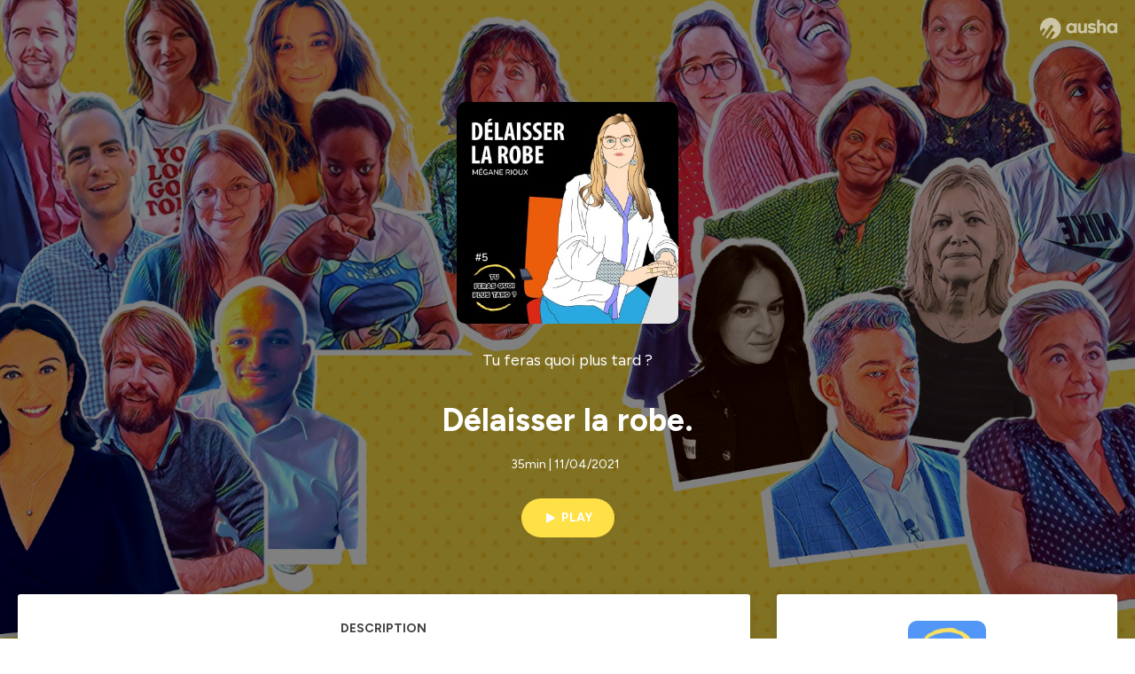

--- FILE ---
content_type: text/html; charset=utf-8
request_url: https://podcast.ausha.co/tu-feras-quoi-plus-tard/delaisser-la-robe
body_size: 36839
content:
<!DOCTYPE html><html lang="en" class="figtree_14de6543-module__UXkUla__className"><head><meta charSet="utf-8"/><meta name="viewport" content="width=device-width, initial-scale=1"/><link rel="stylesheet" href="/_next/static/chunks/08cb5a4301ef8438.css" data-precedence="next"/><link rel="stylesheet" href="/_next/static/chunks/1397ad6308fd3759.css" data-precedence="next"/><link rel="stylesheet" href="/_next/static/chunks/5d8fa122652aa37d.css" data-precedence="next"/><link rel="preload" as="script" fetchPriority="low" href="/_next/static/chunks/834db5ea73266925.js"/><script src="/_next/static/chunks/624f2ec5ad9eedd1.js" async=""></script><script src="/_next/static/chunks/06f010228c86c7af.js" async=""></script><script src="/_next/static/chunks/3c431780ca6055e9.js" async=""></script><script src="/_next/static/chunks/aad4f00e7c047859.js" async=""></script><script src="/_next/static/chunks/943510f86dd8549a.js" async=""></script><script src="/_next/static/chunks/turbopack-7a63a85f21cca4a3.js" async=""></script><script src="/_next/static/chunks/6acbcea58882ccf2.js" async=""></script><script src="/_next/static/chunks/ebe94f77d09738d4.js" async=""></script><script src="/_next/static/chunks/e1a4cd2b6fb3c77d.js" async=""></script><script src="/_next/static/chunks/665ffbb9b9e65577.js" async=""></script><script src="/_next/static/chunks/360ea94f7c6bfb11.js" async=""></script><script src="/_next/static/chunks/83c90c0182d4b96f.js" async=""></script><script src="/_next/static/chunks/feba4a903c9af1c7.js" async=""></script><script src="/_next/static/chunks/d0be0c80be183816.js" async=""></script><script src="/_next/static/chunks/96f7f054c9dc8ab2.js" async=""></script><script src="/_next/static/chunks/97684ede9edce020.js" async=""></script><script src="/_next/static/chunks/51ff1dd187abe6c4.js" async=""></script><script src="/_next/static/chunks/625e74312d7a93af.js" async=""></script><link rel="preload" href="/_next/static/chunks/430255749da9ecf0.css" as="style"/><meta name="next-size-adjust" content=""/><meta name="sentry-trace" content="4fd2b688cf31af32af17605fc99ffb53-122bb38f199d764f-0"/><meta name="baggage" content="sentry-environment=production,sentry-release=fd29125dee49bb07523c1c26b749891561a07e81,sentry-public_key=58c6fed3ae80f5a6cb19b0e496754368,sentry-trace_id=4fd2b688cf31af32af17605fc99ffb53,sentry-org_id=139165,sentry-sampled=false,sentry-sample_rand=0.4196236198274361,sentry-sample_rate=0.001"/><script src="/_next/static/chunks/a6dad97d9634a72d.js" noModule=""></script><style data-styled="" data-styled-version="6.1.19">.cZsjaP{display:flex;justify-content:center;z-index:5;overflow:hidden;position:absolute;border-radius:50%;width:150px;height:150px;top:calc(50% - 75px);left:calc(50% - 75px);transform:rotate(45deg) scale(0.3);background:#aca5a5;}/*!sc*/
data-styled.g1[id="Loader__Container-sc-a47aa2fd-0"]{content:"cZsjaP,"}/*!sc*/
.fVZcUQ{position:relative;top:-400px;z-index:6;border-radius:20px;background:white;width:20px;margin:0 5px;height:120px;}/*!sc*/
data-styled.g2[id="Loader__Missile-sc-a47aa2fd-1"]{content:"fVZcUQ,"}/*!sc*/
.grbKFU{animation:bWbzPl 1.2s infinite;animation-delay:400ms;}/*!sc*/
data-styled.g3[id="Loader__Missile1-sc-a47aa2fd-2"]{content:"grbKFU,"}/*!sc*/
.hPEtYQ{animation:bWbzPl 0.8s infinite;animation-delay:50ms;}/*!sc*/
data-styled.g4[id="Loader__Missile2-sc-a47aa2fd-3"]{content:"hPEtYQ,"}/*!sc*/
.hEtwlR{animation:bWbzPl 1s infinite;animation-delay:100ms;}/*!sc*/
data-styled.g5[id="Loader__Missile3-sc-a47aa2fd-4"]{content:"hEtwlR,"}/*!sc*/
@keyframes bWbzPl{from{top:200px;}to{top:-200px;}}/*!sc*/
data-styled.g6[id="sc-keyframes-bWbzPl"]{content:"bWbzPl,"}/*!sc*/
</style></head><body><div hidden=""><!--$?--><template id="B:0"></template><!--/$--></div><!--$--><!--$?--><template id="B:1"></template><div class="Loader__Container-sc-a47aa2fd-0 cZsjaP"><div class="Loader__Missile-sc-a47aa2fd-1 Loader__Missile1-sc-a47aa2fd-2 fVZcUQ grbKFU"></div><div class="Loader__Missile-sc-a47aa2fd-1 Loader__Missile2-sc-a47aa2fd-3 fVZcUQ hPEtYQ"></div><div class="Loader__Missile-sc-a47aa2fd-1 Loader__Missile3-sc-a47aa2fd-4 fVZcUQ hEtwlR"></div></div><!--/$--><!--/$--><script>requestAnimationFrame(function(){$RT=performance.now()});</script><script src="/_next/static/chunks/834db5ea73266925.js" id="_R_" async=""></script><div hidden id="S:1"><template id="P:2"></template><!--$?--><template id="B:3"></template><!--/$--></div><script>(self.__next_f=self.__next_f||[]).push([0])</script><script>self.__next_f.push([1,"1:\"$Sreact.fragment\"\n3:I[339756,[\"/_next/static/chunks/6acbcea58882ccf2.js\",\"/_next/static/chunks/ebe94f77d09738d4.js\"],\"default\"]\n4:I[837457,[\"/_next/static/chunks/6acbcea58882ccf2.js\",\"/_next/static/chunks/ebe94f77d09738d4.js\"],\"default\"]\n6:I[897367,[\"/_next/static/chunks/6acbcea58882ccf2.js\",\"/_next/static/chunks/ebe94f77d09738d4.js\"],\"OutletBoundary\"]\n7:\"$Sreact.suspense\"\n9:I[725205,[\"/_next/static/chunks/e1a4cd2b6fb3c77d.js\",\"/_next/static/chunks/665ffbb9b9e65577.js\",\"/_next/static/chunks/360ea94f7c6bfb11.js\",\"/_next/static/chunks/83c90c0182d4b96f.js\",\"/_next/static/chunks/feba4a903c9af1c7.js\"],\"default\"]\na:I[897367,[\"/_next/static/chunks/6acbcea58882ccf2.js\",\"/_next/static/chunks/ebe94f77d09738d4.js\"],\"ViewportBoundary\"]\nc:I[897367,[\"/_next/static/chunks/6acbcea58882ccf2.js\",\"/_next/static/chunks/ebe94f77d09738d4.js\"],\"MetadataBoundary\"]\ne:I[563491,[\"/_next/static/chunks/6acbcea58882ccf2.js\",\"/_next/static/chunks/ebe94f77d09738d4.js\"],\"default\"]\nf:I[195687,[\"/_next/static/chunks/e1a4cd2b6fb3c77d.js\",\"/_next/static/chunks/665ffbb9b9e65577.js\",\"/_next/static/chunks/360ea94f7c6bfb11.js\",\"/_next/static/chunks/83c90c0182d4b96f.js\"],\"default\"]\n11:I[175696,[\"/_next/static/chunks/e1a4cd2b6fb3c77d.js\",\"/_next/static/chunks/665ffbb9b9e65577.js\",\"/_next/static/chunks/360ea94f7c6bfb11.js\",\"/_next/static/chunks/83c90c0182d4b96f.js\"],\"default\"]\n12:I[544636,[\"/_next/static/chunks/e1a4cd2b6fb3c77d.js\",\"/_next/static/chunks/665ffbb9b9e65577.js\",\"/_next/static/chunks/360ea94f7c6bfb11.js\",\"/_next/static/chunks/83c90c0182d4b96f.js\"],\"default\"]\n14:I[153062,[\"/_next/static/chunks/e1a4cd2b6fb3c77d.js\",\"/_next/static/chunks/665ffbb9b9e65577.js\",\"/_next/static/chunks/360ea94f7c6bfb11.js\",\"/_next/static/chunks/83c90c0182d4b96f.js\"],\"default\"]\n16:I[605500,[\"/_next/static/chunks/e1a4cd2b6fb3c77d.js\",\"/_next/static/chunks/665ffbb9b9e65577.js\",\"/_next/static/chunks/360ea94f7c6bfb11.js\",\"/_next/static/chunks/83c90c0182d4b96f.js\",\"/_next/static/chunks/d0be0c80be183816.js\"],\"Image\"]\n:HL[\"/_next/static/chunks/08cb5a4301ef8438.css\",\"style\"]\n:HL[\"/_next/static/media/f7aa21714c1c53f8-s.p.e3544bb0.woff2\",\"font\",{\"crossOrigin\":\"\",\"type\":\"font/woff2\"}]\n:HL[\"/_next/static/chunks/1397ad6308fd3759.css\",\"style\"]\n:HL[\"/_next/static/chunks/5d8fa122652aa37d.css\",\"style\"]\n:HL[\"/_next/static/chunks/430255749da9ecf0.css\",\"style\"]\n"])</script><script>self.__next_f.push([1,"0:{\"P\":null,\"b\":\"cEKmrsAho9zYraGnfzvYR\",\"c\":[\"\",\"show\",\"tu-feras-quoi-plus-tard\",\"episode\",\"delaisser-la-robe\"],\"q\":\"\",\"i\":false,\"f\":[[[\"\",{\"children\":[\"show\",{\"children\":[[\"showSlug\",\"tu-feras-quoi-plus-tard\",\"d\"],{\"children\":[\"episode\",{\"children\":[[\"episodeSlug\",\"delaisser-la-robe\",\"d\"],{\"children\":[\"__PAGE__\",{}]}]}]}]}]},\"$undefined\",\"$undefined\",true],[[\"$\",\"$1\",\"c\",{\"children\":[[[\"$\",\"link\",\"0\",{\"rel\":\"stylesheet\",\"href\":\"/_next/static/chunks/08cb5a4301ef8438.css\",\"precedence\":\"next\",\"crossOrigin\":\"$undefined\",\"nonce\":\"$undefined\"}],[\"$\",\"script\",\"script-0\",{\"src\":\"/_next/static/chunks/e1a4cd2b6fb3c77d.js\",\"async\":true,\"nonce\":\"$undefined\"}],[\"$\",\"script\",\"script-1\",{\"src\":\"/_next/static/chunks/665ffbb9b9e65577.js\",\"async\":true,\"nonce\":\"$undefined\"}],[\"$\",\"script\",\"script-2\",{\"src\":\"/_next/static/chunks/360ea94f7c6bfb11.js\",\"async\":true,\"nonce\":\"$undefined\"}],[\"$\",\"script\",\"script-3\",{\"src\":\"/_next/static/chunks/83c90c0182d4b96f.js\",\"async\":true,\"nonce\":\"$undefined\"}]],\"$L2\"]}],{\"children\":[[\"$\",\"$1\",\"c\",{\"children\":[null,[\"$\",\"$L3\",null,{\"parallelRouterKey\":\"children\",\"error\":\"$undefined\",\"errorStyles\":\"$undefined\",\"errorScripts\":\"$undefined\",\"template\":[\"$\",\"$L4\",null,{}],\"templateStyles\":\"$undefined\",\"templateScripts\":\"$undefined\",\"notFound\":\"$undefined\",\"forbidden\":\"$undefined\",\"unauthorized\":\"$undefined\"}]]}],{\"children\":[[\"$\",\"$1\",\"c\",{\"children\":[null,[\"$\",\"$L3\",null,{\"parallelRouterKey\":\"children\",\"error\":\"$undefined\",\"errorStyles\":\"$undefined\",\"errorScripts\":\"$undefined\",\"template\":[\"$\",\"$L4\",null,{}],\"templateStyles\":\"$undefined\",\"templateScripts\":\"$undefined\",\"notFound\":\"$undefined\",\"forbidden\":\"$undefined\",\"unauthorized\":\"$undefined\"}]]}],{\"children\":[[\"$\",\"$1\",\"c\",{\"children\":[null,[\"$\",\"$L3\",null,{\"parallelRouterKey\":\"children\",\"error\":\"$undefined\",\"errorStyles\":\"$undefined\",\"errorScripts\":\"$undefined\",\"template\":[\"$\",\"$L4\",null,{}],\"templateStyles\":\"$undefined\",\"templateScripts\":\"$undefined\",\"notFound\":\"$undefined\",\"forbidden\":\"$undefined\",\"unauthorized\":\"$undefined\"}]]}],{\"children\":[[\"$\",\"$1\",\"c\",{\"children\":[null,[\"$\",\"$L3\",null,{\"parallelRouterKey\":\"children\",\"error\":\"$undefined\",\"errorStyles\":\"$undefined\",\"errorScripts\":\"$undefined\",\"template\":[\"$\",\"$L4\",null,{}],\"templateStyles\":\"$undefined\",\"templateScripts\":\"$undefined\",\"notFound\":\"$undefined\",\"forbidden\":\"$undefined\",\"unauthorized\":\"$undefined\"}]]}],{\"children\":[[\"$\",\"$1\",\"c\",{\"children\":[\"$L5\",[[\"$\",\"link\",\"0\",{\"rel\":\"stylesheet\",\"href\":\"/_next/static/chunks/1397ad6308fd3759.css\",\"precedence\":\"next\",\"crossOrigin\":\"$undefined\",\"nonce\":\"$undefined\"}],[\"$\",\"link\",\"1\",{\"rel\":\"stylesheet\",\"href\":\"/_next/static/chunks/5d8fa122652aa37d.css\",\"precedence\":\"next\",\"crossOrigin\":\"$undefined\",\"nonce\":\"$undefined\"}],[\"$\",\"script\",\"script-0\",{\"src\":\"/_next/static/chunks/96f7f054c9dc8ab2.js\",\"async\":true,\"nonce\":\"$undefined\"}],[\"$\",\"script\",\"script-1\",{\"src\":\"/_next/static/chunks/97684ede9edce020.js\",\"async\":true,\"nonce\":\"$undefined\"}],[\"$\",\"script\",\"script-2\",{\"src\":\"/_next/static/chunks/51ff1dd187abe6c4.js\",\"async\":true,\"nonce\":\"$undefined\"}],[\"$\",\"script\",\"script-3\",{\"src\":\"/_next/static/chunks/625e74312d7a93af.js\",\"async\":true,\"nonce\":\"$undefined\"}]],[\"$\",\"$L6\",null,{\"children\":[\"$\",\"$7\",null,{\"name\":\"Next.MetadataOutlet\",\"children\":\"$@8\"}]}]]}],{},null,false,false]},[[\"$\",\"$L9\",\"l\",{}],[],[[\"$\",\"script\",\"script-0\",{\"src\":\"/_next/static/chunks/feba4a903c9af1c7.js\",\"async\":true}]]],false,false]},null,false,false]},[[\"$\",\"$L9\",\"l\",{}],[],[[\"$\",\"script\",\"script-0\",{\"src\":\"/_next/static/chunks/feba4a903c9af1c7.js\",\"async\":true}]]],false,false]},null,false,false]},null,false,false],[\"$\",\"$1\",\"h\",{\"children\":[null,[\"$\",\"$La\",null,{\"children\":\"$Lb\"}],[\"$\",\"div\",null,{\"hidden\":true,\"children\":[\"$\",\"$Lc\",null,{\"children\":[\"$\",\"$7\",null,{\"name\":\"Next.Metadata\",\"children\":\"$Ld\"}]}]}],[\"$\",\"meta\",null,{\"name\":\"next-size-adjust\",\"content\":\"\"}]]}],false]],\"m\":\"$undefined\",\"G\":[\"$e\",[]],\"S\":false}\n"])</script><script>self.__next_f.push([1,"2:[\"$\",\"html\",null,{\"lang\":\"en\",\"className\":\"figtree_14de6543-module__UXkUla__className\",\"children\":[\"$\",\"body\",null,{\"children\":[\"$\",\"$Lf\",null,{\"value\":\"$undefined\",\"children\":\"$L10\"}]}]}]\n"])</script><script>self.__next_f.push([1,"10:[\"$\",\"$L11\",null,{\"formats\":\"$undefined\",\"locale\":\"en\",\"messages\":{\"CookiesConsent\":{\"consentModal\":{\"title\":\"\",\"description\":\"We use your personal data for audience measurement and personalized advertising purposes.\",\"acceptAllBtn\":\"Accept all\",\"acceptNecessaryBtn\":\"Reject all\",\"showPreferencesBtn\":\"Manage individual preferences\"},\"preferencesModal\":{\"title\":\"Manage cookie preferences\",\"acceptAllBtn\":\"Accept all\",\"acceptNecessaryBtn\":\"Reject all\",\"savePreferencesBtn\":\"Accept current selection\",\"closeIconLabel\":\"Close modal\"},\"statisticsSection\":{\"title\":\"Statistics\",\"description\":\"These cookies collect information about how you use our website. All of the data is anonymized and cannot be used to identify you.\"},\"personalizedAdsSection\":{\"title\":\"Personalized ads\",\"description\":\"These cookies are used to show you ads tailored to your interests. They help deliver more relevant advertising based on your browsing behavior and profile.\"}},\"NotFound\":{\"error404\":\"404 Error\",\"homepageLink\":\"Back to home\",\"homepageLinkUrl\":\"https://www.ausha.co\",\"oops\":\"Oops!\",\"pageNotFound\":\"It seems like the page you are looking for is light years from here…\"},\"aboutShow\":\"About {showName}\",\"accessChannel\":\"Go to the channel\",\"aushaTrademark\":\"© {year} Ausha\",\"aushaWebsite\":\"Ausha website\",\"boostYourAudience\":\"Boost your audience.\",\"chapterLink\":\"Chapter link\",\"chapters\":\"Chapters\",\"chooseAnotherShow\":\"Choose another show\",\"copied\":\"Copied\",\"copyCode\":\"Copy code\",\"copyLink\":\"Copy link\",\"description\":\"Description\",\"dot\":\"•\",\"download\":\"Download\",\"durationAndCompactDate\":\"{duration} | {date}\",\"durationAndDate\":\"{duration} | Published on {date}\",\"email\":\"Email\",\"emailBody\":{\"episode\":\"Discover the episode {episodeName} of the podcast {showName}\",\"playlist\":\"Discover the playlist {playlistName} of the podcast {showName}\"},\"emailSubject\":{\"episode\":\"Episode to discover on Ausha\",\"playlist\":\"Playlist to discover on Ausha\"},\"embed\":\"Embed\",\"enterPassword\":\"Enter password\",\"episodesCount\":\"{count, plural, =0 {No episode} =1 {# episode} other {# episodes}}\",\"episodesCountAndPublishedDate\":\"{episodesCount, plural, =0 {No episode} =1 {# episode} other {# episodes}} | Published on {date}\",\"facebook\":\"Facebook\",\"featuredEpisode\":\"Featured episode\",\"lastEpisodeDate\":\"Last episode on {publishedAt}\",\"latestEpisode\":\"Latest episode\",\"launchYourPodcast\":\"Launch your podcast.\",\"legalNotice\":\"Legal notice\",\"legalNoticeUrl\":\"https://www.ausha.co/legal-notice/\",\"linkedIn\":\"LinkedIn\",\"logoUrl\":\"https://www.ausha.co?utm_source=client_ausha\u0026utm_medium=referral\u0026utm_campaign=podcast_page\",\"manageCookies\":\"Manage cookies\",\"nextPage\":\"Next page\",\"otherEpisodes\":\"Other episodes\",\"play\":\"Play\",\"playPlaylist\":\"Play playlist\",\"playbackRate\":\"{playbackRate}x\",\"playlistsCount\":\"{count, plural, =0 {No playlist} =1 {# playlist} other {# playlists}}\",\"poweredByAusha\":\"Powered by Ausha 🚀\",\"poweredByAushaUrl\":\"https://www.ausha.co/?utm_source=client_ausha\u0026utm_medium=referral\u0026utm_campaign=podcast_page\",\"previousPage\":\"Previous page\",\"privatePlaylistAccess\":\"Access the playlist\",\"privatePlaylistTitle\":\"Access to a private playlist\",\"publishedDate\":\"Published on {date}\",\"recommendedByShow\":\"{showName} recommends\",\"recommendedTitle\":\"You may also like\",\"season\":\"Season {seasonNumber}\",\"seeLess\":\"See less\",\"seeMore\":\"See more\",\"separator\":\"|\",\"share\":\"Share\",\"shareOn\":\"Share on\",\"showEpisodesList\":\"View episodes list\",\"showOnSocialNetwork\":\"{showName} on {socialNetwork}\",\"showsCount\":\"{count, plural, =0 {No show} =1 {# show} other {# shows}}\",\"speaker\":\"Speaker\",\"speakerWithIndex\":\"Speaker {index}\",\"subscribe\":\"Subscribe\",\"supportUs\":\"Support us\",\"trailer\":\"Trailer\",\"transcription\":\"Transcription\",\"whatsApp\":\"WhatsApp\",\"wrongPassword\":\"Wrong password\",\"x\":\"X (Twitter)\"},\"now\":\"$undefined\",\"timeZone\":\"UTC\",\"children\":[\"$\",\"$L12\",null,{\"children\":\"$L13\"}]}]\n"])</script><script>self.__next_f.push([1,"13:[\"$\",\"$L14\",null,{\"children\":[\"$\",\"$L3\",null,{\"parallelRouterKey\":\"children\",\"error\":\"$undefined\",\"errorStyles\":\"$undefined\",\"errorScripts\":\"$undefined\",\"template\":[\"$\",\"$L4\",null,{}],\"templateStyles\":\"$undefined\",\"templateScripts\":\"$undefined\",\"notFound\":[\"$L15\",[[\"$\",\"link\",\"0\",{\"rel\":\"stylesheet\",\"href\":\"/_next/static/chunks/430255749da9ecf0.css\",\"precedence\":\"next\",\"crossOrigin\":\"$undefined\",\"nonce\":\"$undefined\"}]]],\"forbidden\":\"$undefined\",\"unauthorized\":\"$undefined\"}]}]\n17:T1194,"])</script><script>self.__next_f.push([1,"M0 78.093C0 34.937 35.028 0 78.299 0c43.27 0 78.298 34.937 78.485 77.907 0 43.156-34.841 78.093-78.11 78.093l28.097-39.234c1.873-2.615 2.622-5.604 2.06-8.78s-2.248-5.792-4.87-7.66c-5.432-3.737-12.738-2.429-16.484 2.802l-34.654 48.575c-3.933-1.308-7.68-2.989-11.239-4.857L94.97 72.302c1.873-2.616 2.622-5.605 2.06-8.781s-2.248-5.792-4.87-7.66c-5.432-3.736-12.738-2.429-16.484 2.803l-53.01 74.17c-2.623-2.803-5.246-5.605-7.493-8.781l20.043-28.211c1.873-2.616 2.622-5.605 2.06-8.78-.562-3.177-2.248-5.793-4.87-7.66-2.623-1.87-5.62-2.616-8.804-2.056s-5.807 2.242-7.68 4.858L3.184 100.139C1.124 93.226 0 85.753 0 78.093m492.456-1.395c0-10.088-2.435-17.748-6.93-22.98-4.496-5.23-11.614-7.846-21.355-7.66-3.559 0-6.93.748-10.489 2.056s-6.369 3.176-8.804 5.605V24.2q0-1.68-1.124-2.802-.843-1.122-2.81-1.121H429.33q-1.685 0-2.809 1.12-1.124.841-1.124 2.803v90.798q0 1.681 1.124 2.802.843 1.12 2.809 1.121h11.614q1.686 0 2.81-1.121 1.124-.84 1.124-2.802V80.995c-.188-6.539 1.124-11.396 3.746-14.385 2.623-2.99 5.994-4.484 9.928-4.484 4.308 0 7.867 1.12 10.302 3.55 2.436 2.428 3.747 5.978 3.747 11.022v38.486q0 1.682 1.124 2.803.843 1.12 2.809 1.121h11.989q1.686 0 2.809-1.121 1.125-.841 1.124-2.803zm-133.744 35.125q-1.686-1.122-1.686-2.803c0-.934.374-1.681.936-2.615l5.62-7.473c.936-1.121 1.873-1.682 2.997-1.682.936 0 1.686.187 2.435.56 3.184 1.682 6.556 3.177 9.928 4.111 3.559 1.121 6.931 1.495 10.115 1.495 2.997 0 5.432-.561 7.305-1.869 1.874-1.307 2.997-2.802 2.997-4.483s-.936-2.803-2.809-3.737c-1.742-.869-3.808-1.253-6.499-1.753l-.619-.115-4.121-.56c-5.995-.935-10.677-2.056-14.236-3.364s-6.744-3.362-9.554-6.352c-3.184-3.176-4.683-7.473-4.683-12.89 0-8.221 2.998-14.013 8.804-17.562 5.807-3.55 12.925-5.232 20.793-5.232 5.057 0 9.74.56 14.048 1.869 4.309 1.308 8.43 3.363 12.551 5.978 1.311.747 1.873 1.682 1.873 2.803 0 .747-.375 1.681-1.124 2.615l-5.432 7.286c-.937 1.121-1.874 1.682-2.997 1.682-.937 0-1.686-.187-2.436-.56-5.994-3.177-11.801-4.858-17.045-4.858-2.436 0-4.496.56-6.557 1.494-1.873.934-2.997 2.242-2.997 3.924 0 1.868 1.124 3.363 3.559 4.11 2.436.934 5.807 1.681 9.928 2.242 6.931 1.308 12.176 2.429 15.548 3.55s6.368 3.176 8.991 5.978c2.81 3.176 4.121 7.66 4.121 13.265 0 7.473-2.623 13.264-7.68 17.375-5.058 4.11-12.363 5.978-21.916 5.978-11.239.56-21.354-2.429-30.158-8.407m-105.646 3.362q0 1.681 1.124 2.802c.749.748 1.685.935 2.622 1.121h11.426q1.686 0 2.81-1.121 1.124-.84 1.124-2.802V51.291q0-1.682-1.124-2.803-.843-1.12-2.81-1.12h-11.426q-1.685 0-2.81 1.12-1.124.84-1.124 2.803v3.55c-2.06-2.803-5.057-4.858-8.804-6.54-3.746-1.681-8.054-2.428-12.924-2.428-7.493 0-13.862 1.68-19.294 5.044s-9.553 7.847-12.55 13.451c-2.81 5.605-4.309 11.957-4.309 19.057 0 6.912 1.499 13.264 4.309 18.869 2.809 5.792 7.118 10.462 12.55 13.638 5.619 3.176 11.988 4.858 19.294 4.858 4.683 0 8.991-.934 13.112-2.616s7.118-3.736 8.804-6.165zm-18.732-52.311c5.807 0 10.677 1.868 14.236 5.604s5.432 8.595 5.245 14.76c0 6.165-1.686 11.21-5.245 14.759-3.559 3.55-8.242 5.418-14.423 5.418-5.807 0-10.49-1.868-14.236-5.605-3.559-3.736-5.433-8.594-5.433-14.572 0-6.166 1.874-11.023 5.433-14.76s8.429-5.604 14.423-5.604m48.139-11.396v38.487c0 20.364 9.553 30.639 28.285 30.639 3.747 0 7.306-.747 10.677-2.055a24.55 24.55 0 0 0 8.617-5.605v2.242q0 1.681 1.124 2.803.843 1.12 2.809 1.12h11.801q1.686 0 2.81-1.12 1.124-.841 1.124-2.803V51.478q0-1.68-1.124-2.802-.842-1.12-2.81-1.121h-11.801q-1.685 0-2.809 1.12-1.125.842-1.124 2.803v34.003c.374 6.352-.937 11.022-3.559 14.198-2.623 3.177-5.994 4.671-10.115 4.671-4.496 0-7.868-1.308-10.303-3.55s-3.746-5.791-3.746-10.835V51.478q0-1.68-1.124-2.802-.843-1.12-2.81-1.121h-11.988q-1.686 0-2.81 1.12-1.124.842-1.124 2.803m275.544 66.509q-1.124-1.12-1.124-2.802v-3.176c-1.686 2.429-4.683 4.484-8.804 6.165s-8.429 2.616-13.112 2.616c-7.306 0-13.674-1.682-19.294-4.858-5.432-3.176-9.74-7.846-12.55-13.638-2.81-5.605-4.308-11.957-4.308-18.87 0-7.099 1.498-13.45 4.308-19.056 2.997-5.605 7.118-10.088 12.55-13.451s11.801-5.045 19.294-5.045c4.87 0 9.178.748 12.925 2.43 3.746 1.68 6.743 3.736 8.804 6.538v-3.55q0-1.96 1.123-2.802 1.125-1.12 2.81-1.12h11.427q1.966 0 2.809 1.12 1.125 1.12 1.124 2.802v63.895q0 1.962-1.124 2.802-1.123 1.122-2.809 1.121h-11.239c-1.124-.186-2.061-.373-2.81-1.121m-5.807-49.508c-3.559-3.737-8.429-5.605-14.236-5.605-5.994 0-10.865 1.868-14.424 5.604s-5.432 8.595-5.432 14.76c0 5.978 1.873 10.836 5.432 14.572 3.747 3.737 8.43 5.605 14.237 5.605 6.181 0 10.864-1.868 14.423-5.418s5.245-8.594 5.245-14.76c.187-6.165-1.499-11.022-5.245-14.759"])</script><script>self.__next_f.push([1,"15:[\"$\",\"div\",null,{\"className\":\"not-found-module__HS70Aa__errorWrapper\",\"children\":[[\"$\",\"$L16\",null,{\"src\":{\"src\":\"/_next/static/media/jupiter.d7e9441b.png\",\"width\":401,\"height\":400,\"blurWidth\":8,\"blurHeight\":8,\"blurDataURL\":\"[data-uri]\"},\"alt\":\"\",\"className\":\"not-found-module__HS70Aa__jupiter\"}],[\"$\",\"$L16\",null,{\"src\":{\"src\":\"/_next/static/media/saturn.5946f8d5.png\",\"width\":741,\"height\":400,\"blurWidth\":8,\"blurHeight\":4,\"blurDataURL\":\"[data-uri]\"},\"alt\":\"\",\"className\":\"not-found-module__HS70Aa__saturn\"}],[\"$\",\"$L16\",null,{\"src\":{\"src\":\"/_next/static/media/planet-background.f2062128.png\",\"width\":3840,\"height\":2160,\"blurWidth\":8,\"blurHeight\":5,\"blurDataURL\":\"[data-uri]\"},\"alt\":\"\",\"className\":\"not-found-module__HS70Aa__ground\"}],[\"$\",\"div\",null,{\"className\":\"not-found-module__HS70Aa__innerWrapper\",\"children\":[[\"$\",\"svg\",null,{\"xmlns\":\"http://www.w3.org/2000/svg\",\"fill\":\"none\",\"viewBox\":\"0 0 576 160\",\"className\":\"not-found-module__HS70Aa__logo\",\"children\":[[\"$\",\"linearGradient\",null,{\"id\":\"ausha-color_svg__a\",\"x1\":14.884,\"x2\":135.475,\"y1\":25.5,\"y2\":132.519,\"gradientUnits\":\"userSpaceOnUse\",\"children\":[[\"$\",\"stop\",null,{\"offset\":0,\"stopColor\":\"#c000f8\"}],[\"$\",\"stop\",null,{\"offset\":1,\"stopColor\":\"#3a24a5\"}]]}],[\"$\",\"path\",null,{\"fill\":\"url(#ausha-color_svg__a)\",\"fillRule\":\"evenodd\",\"d\":\"$17\",\"clipRule\":\"evenodd\"}]]}],\"$L18\",\"$L19\"]}]]}]\n"])</script><script>self.__next_f.push([1,"b:[[\"$\",\"meta\",\"0\",{\"charSet\":\"utf-8\"}],[\"$\",\"meta\",\"1\",{\"name\":\"viewport\",\"content\":\"width=device-width, initial-scale=1\"}]]\n18:[\"$\",\"div\",null,{\"className\":\"not-found-module__HS70Aa__textWrapper\",\"children\":[[\"$\",\"div\",null,{\"className\":\"not-found-module__HS70Aa__oopsWrapper\",\"children\":[[\"$\",\"p\",null,{\"className\":\"not-found-module__HS70Aa__oups\",\"children\":\"Oops!\"}],[\"$\",\"p\",null,{\"className\":\"not-found-module__HS70Aa__error404\",\"children\":\"404 Error\"}]]}],[\"$\",\"p\",null,{\"children\":\"It seems like the page you are looking for is light years from here…\"}]]}]\n19:[\"$\",\"a\",null,{\"href\":\"https://www.ausha.co\",\"className\":\"not-found-module__HS70Aa__button\",\"children\":\"Back to home\"}]\n"])</script><script>self.__next_f.push([1,"8:null\n1a:T470,🚫🎓 Les parents de Mégane Rioux n'ont pas de diplôme. Alors, quand elle décidé de devenir avocate, elle savait qu'elle se lançait dans un parcours du combattant. 👊 Un parcours de plusieurs années, semé d'embuches, au coeur d'un univers surprenant : parfois inspirant, d'autres fois terrifiant. 🙈\nEt pourtant, une fois son master obtenu, Mégane a décidé d'exercer un autre métier. Délaisser la robe : est-ce tourner le dos à son rêve ou faire face à la réalité ? \n\n👀Cet épisode a été intégralement retranscrit à l'écrit pour les publics sourds et malentendants. Vous pouvez le retrouver👉  sur le site internet. (https://tu-feras-quoi-plus-tard.com/delaisser-la-robe)  3 PETITES CHOSES AVANT DE PARTIR ❗️\n👉 Passe faire un 👋 sur notre page Insta (https://www.instagram.com/tu_feras_quoi_plus_tard/)  !\n👉 Abonne-toi (http://bit.ly/TFQPT-newsletter) à la 📨 pour recevoir d'autres conseils !\n👉 Partage l'épisode à la personne à laquelle il t'a fait penser ! 👨‍❤️‍👨\nHébergé par Ausha. Visitez ausha.co/fr/politique-de-confidentialite pour plus d'informations.1b:T470,🚫🎓 Les parents de Mégane Rioux n'ont pas de diplôme. Alors, quand elle décidé de devenir avocate, elle savait qu'elle se lançait dans un parcours du combattant. 👊 Un parcours de plusieurs années, semé d'embuches, au coeur d'un univers surprenant : parfois inspirant, d'autres fois terrifiant. 🙈\nEt pourtant, une fois son master obtenu, Mégane a décidé d'exercer un autre métier. Délaisser la robe : est-ce tourner le dos à son rêve ou faire face à la réalité ? \n\n👀Cet épisode a été intégralement retranscrit à l'écrit pour les publics sourds et malentendants. Vous pouvez le retrouver👉  sur le site internet. (https://tu-feras-quoi-plus-tard.com/delaisser-la-robe)  3 PETITES CHOSES AVANT DE PARTIR ❗️\n👉 Passe faire un 👋 sur notre page Insta (https://www.instagram.com/tu_feras_quoi_plus_tard/)  !\n👉 Abonne-toi (http://bit.ly/TFQPT-newsletter) à la 📨 pour recevoir d'autres conseils !\n👉 Partage l'épisode à la personne à laquelle il t'a fait penser ! 👨‍❤️‍👨\nHébergé par Ausha. Visitez ausha.co/fr/politique-de-confidentialite pour plus d'informations.1c:T470,🚫🎓 Les parents de Mégane Rioux n'ont pas de diplôme. Alors, quand elle décidé de devenir avocate, elle savait qu'elle se lançait dans un parcours du combattant. 👊 Un parcours de plusieurs années, semé d'embuches, au coeur d'un univers surprenant : parfois inspirant, d'autres fois terrifiant. 🙈\nEt pourtant, une fois son master obtenu, Mégane a décidé d'exercer un autre métier. Délaisser la robe : est-ce tourner le dos à son rêve ou faire face à la réalité ? \n\n👀Cet épisode a été intégralement retranscrit à l'écrit pour les publics sourds et malentendants. Vous pouvez le retrouver👉  sur le site internet. (https://tu-feras-quoi-plus-tard.com/delaisser-la-robe)  3 PETITES CHOSES AVANT DE PARTIR ❗️\n👉 Passe faire un 👋 sur notre page Insta (https://www.instagram.com/tu_feras_quoi_plus_tard/)  !\n👉 Abonne-toi (http://bit.ly/TFQPT-newsletter) à la 📨 pour recevoir d'autres conseils !\n👉 Partage l'épisode à la personne à laquelle il t'a fait penser ! 👨‍❤️‍👨\nHébergé par Ausha. Visitez ausha.co/fr/politique-de-confidentialite pour plus d'informations.d:[[\"$\",\"title\",\"0\",{\"children\":\"Délaisser la robe. | Tu feras quoi plus tard ? | Ausha\"}],[\"$\",\"meta\",\"1\",{\"name\":\"description\",\"content\":\"$1a\"}],[\"$\",\"meta\",\"2\",{\"name\":\"fb:app_id\",\"content\":\"1627506157303317\"}],[\"$\",\"meta\",\"3\",{\"name\":\"fb:pages\",\"content\":\"646594585680006\"}],[\"$\",\"meta\",\"4\",{\"property\":\"og:title\",\"content\":\"Délaisser la robe. | Tu feras quoi plus tard ? | Ausha\"}],[\"$\",\"meta\",\"5\",{\"property\":\"og:description\",\"content\":\"$1b\"}],[\"$\",\"meta\",\"6\",{\"property\":\"og:url\",\"content\":\"https://podcast.ausha.co/tu-feras-quoi-plus-tard/delaisser-la-robe\"}],[\"$\",\"meta\",\"7\",{\"property\":\"og:site_name\",\"content\":\"Ausha\"}],[\"$\",\"meta\",\"8\",{\"proper"])</script><script>self.__next_f.push([1,"ty\":\"og:image:type\",\"content\":\"image/png\"}],[\"$\",\"meta\",\"9\",{\"property\":\"og:image\",\"content\":\"https://image.ausha.co/nssYLDUXLcVq36L1d15OL7xZTV7rBEgGiSMqX1vP_400x400.jpeg\"}],[\"$\",\"meta\",\"10\",{\"property\":\"og:image:width\",\"content\":\"400\"}],[\"$\",\"meta\",\"11\",{\"name\":\"twitter:card\",\"content\":\"player\"}],[\"$\",\"meta\",\"12\",{\"name\":\"twitter:site\",\"content\":\"@ausha_fr\"}],[\"$\",\"meta\",\"13\",{\"name\":\"twitter:title\",\"content\":\"Tu feras quoi plus tard ?\"}],[\"$\",\"meta\",\"14\",{\"name\":\"twitter:description\",\"content\":\"$1c\"}],\"$L1d\",\"$L1e\",\"$L1f\",\"$L20\",\"$L21\",\"$L22\",\"$L23\"]\n"])</script><script>self.__next_f.push([1,"24:I[27201,[\"/_next/static/chunks/6acbcea58882ccf2.js\",\"/_next/static/chunks/ebe94f77d09738d4.js\"],\"IconMark\"]\n1d:[\"$\",\"meta\",\"15\",{\"name\":\"twitter:image\",\"content\":\"https://image.ausha.co/nssYLDUXLcVq36L1d15OL7xZTV7rBEgGiSMqX1vP_400x400.jpeg\"}]\n1e:[\"$\",\"meta\",\"16\",{\"name\":\"twitter:player\",\"content\":\"https://player.ausha.co?podcastId=oLlEEfgp5GAJ\u0026display=horizontal\u0026color=FEE047\u0026v=2\u0026rel=twitter\"}]\n1f:[\"$\",\"meta\",\"17\",{\"name\":\"twitter:player:stream\",\"content\":\"https://player.ausha.co?podcastId=oLlEEfgp5GAJ\u0026display=horizontal\u0026color=FEE047\u0026v=2\u0026rel=twitter\"}]\n20:[\"$\",\"meta\",\"18\",{\"name\":\"twitter:player:width\",\"content\":\"436\"}]\n21:[\"$\",\"meta\",\"19\",{\"name\":\"twitter:player:height\",\"content\":\"400\"}]\n22:[\"$\",\"link\",\"20\",{\"rel\":\"icon\",\"href\":\"https://image.ausha.co/eADAzGLnctc3ycouIbRobV5is07llfssWAIOTiy3_400x400.jpeg\"}]\n23:[\"$\",\"$L24\",\"21\",{}]\n"])</script><title>Délaisser la robe. | Tu feras quoi plus tard ? | Ausha</title><meta name="description" content="🚫🎓 Les parents de Mégane Rioux n&#x27;ont pas de diplôme. Alors, quand elle décidé de devenir avocate, elle savait qu&#x27;elle se lançait dans un parcours du combattant. 👊 Un parcours de plusieurs années, semé d&#x27;embuches, au coeur d&#x27;un univers surprenant : parfois inspirant, d&#x27;autres fois terrifiant. 🙈
Et pourtant, une fois son master obtenu, Mégane a décidé d&#x27;exercer un autre métier. Délaisser la robe : est-ce tourner le dos à son rêve ou faire face à la réalité ? 

👀Cet épisode a été intégralement retranscrit à l&#x27;écrit pour les publics sourds et malentendants. Vous pouvez le retrouver👉  sur le site internet. (https://tu-feras-quoi-plus-tard.com/delaisser-la-robe)  3 PETITES CHOSES AVANT DE PARTIR ❗️
👉 Passe faire un 👋 sur notre page Insta (https://www.instagram.com/tu_feras_quoi_plus_tard/)  !
👉 Abonne-toi (http://bit.ly/TFQPT-newsletter) à la 📨 pour recevoir d&#x27;autres conseils !
👉 Partage l&#x27;épisode à la personne à laquelle il t&#x27;a fait penser ! 👨‍❤️‍👨
Hébergé par Ausha. Visitez ausha.co/fr/politique-de-confidentialite pour plus d&#x27;informations."/><meta name="fb:app_id" content="1627506157303317"/><meta name="fb:pages" content="646594585680006"/><meta property="og:title" content="Délaisser la robe. | Tu feras quoi plus tard ? | Ausha"/><meta property="og:description" content="🚫🎓 Les parents de Mégane Rioux n&#x27;ont pas de diplôme. Alors, quand elle décidé de devenir avocate, elle savait qu&#x27;elle se lançait dans un parcours du combattant. 👊 Un parcours de plusieurs années, semé d&#x27;embuches, au coeur d&#x27;un univers surprenant : parfois inspirant, d&#x27;autres fois terrifiant. 🙈
Et pourtant, une fois son master obtenu, Mégane a décidé d&#x27;exercer un autre métier. Délaisser la robe : est-ce tourner le dos à son rêve ou faire face à la réalité ? 

👀Cet épisode a été intégralement retranscrit à l&#x27;écrit pour les publics sourds et malentendants. Vous pouvez le retrouver👉  sur le site internet. (https://tu-feras-quoi-plus-tard.com/delaisser-la-robe)  3 PETITES CHOSES AVANT DE PARTIR ❗️
👉 Passe faire un 👋 sur notre page Insta (https://www.instagram.com/tu_feras_quoi_plus_tard/)  !
👉 Abonne-toi (http://bit.ly/TFQPT-newsletter) à la 📨 pour recevoir d&#x27;autres conseils !
👉 Partage l&#x27;épisode à la personne à laquelle il t&#x27;a fait penser ! 👨‍❤️‍👨
Hébergé par Ausha. Visitez ausha.co/fr/politique-de-confidentialite pour plus d&#x27;informations."/><meta property="og:url" content="https://podcast.ausha.co/tu-feras-quoi-plus-tard/delaisser-la-robe"/><meta property="og:site_name" content="Ausha"/><meta property="og:image:type" content="image/png"/><meta property="og:image" content="https://image.ausha.co/nssYLDUXLcVq36L1d15OL7xZTV7rBEgGiSMqX1vP_400x400.jpeg"/><meta property="og:image:width" content="400"/><meta name="twitter:card" content="player"/><meta name="twitter:site" content="@ausha_fr"/><meta name="twitter:title" content="Tu feras quoi plus tard ?"/><meta name="twitter:description" content="🚫🎓 Les parents de Mégane Rioux n&#x27;ont pas de diplôme. Alors, quand elle décidé de devenir avocate, elle savait qu&#x27;elle se lançait dans un parcours du combattant. 👊 Un parcours de plusieurs années, semé d&#x27;embuches, au coeur d&#x27;un univers surprenant : parfois inspirant, d&#x27;autres fois terrifiant. 🙈
Et pourtant, une fois son master obtenu, Mégane a décidé d&#x27;exercer un autre métier. Délaisser la robe : est-ce tourner le dos à son rêve ou faire face à la réalité ? 

👀Cet épisode a été intégralement retranscrit à l&#x27;écrit pour les publics sourds et malentendants. Vous pouvez le retrouver👉  sur le site internet. (https://tu-feras-quoi-plus-tard.com/delaisser-la-robe)  3 PETITES CHOSES AVANT DE PARTIR ❗️
👉 Passe faire un 👋 sur notre page Insta (https://www.instagram.com/tu_feras_quoi_plus_tard/)  !
👉 Abonne-toi (http://bit.ly/TFQPT-newsletter) à la 📨 pour recevoir d&#x27;autres conseils !
👉 Partage l&#x27;épisode à la personne à laquelle il t&#x27;a fait penser ! 👨‍❤️‍👨
Hébergé par Ausha. Visitez ausha.co/fr/politique-de-confidentialite pour plus d&#x27;informations."/><meta name="twitter:image" content="https://image.ausha.co/nssYLDUXLcVq36L1d15OL7xZTV7rBEgGiSMqX1vP_400x400.jpeg"/><meta name="twitter:player" content="https://player.ausha.co?podcastId=oLlEEfgp5GAJ&amp;display=horizontal&amp;color=FEE047&amp;v=2&amp;rel=twitter"/><meta name="twitter:player:stream" content="https://player.ausha.co?podcastId=oLlEEfgp5GAJ&amp;display=horizontal&amp;color=FEE047&amp;v=2&amp;rel=twitter"/><meta name="twitter:player:width" content="436"/><meta name="twitter:player:height" content="400"/><link rel="icon" href="https://image.ausha.co/eADAzGLnctc3ycouIbRobV5is07llfssWAIOTiy3_400x400.jpeg"/><script >document.querySelectorAll('body link[rel="icon"], body link[rel="apple-touch-icon"]').forEach(el => document.head.appendChild(el))</script><div hidden id="S:3"></div><script>$RB=[];$RV=function(a){$RT=performance.now();for(var b=0;b<a.length;b+=2){var c=a[b],e=a[b+1];null!==e.parentNode&&e.parentNode.removeChild(e);var f=c.parentNode;if(f){var g=c.previousSibling,h=0;do{if(c&&8===c.nodeType){var d=c.data;if("/$"===d||"/&"===d)if(0===h)break;else h--;else"$"!==d&&"$?"!==d&&"$~"!==d&&"$!"!==d&&"&"!==d||h++}d=c.nextSibling;f.removeChild(c);c=d}while(c);for(;e.firstChild;)f.insertBefore(e.firstChild,c);g.data="$";g._reactRetry&&requestAnimationFrame(g._reactRetry)}}a.length=0};
$RC=function(a,b){if(b=document.getElementById(b))(a=document.getElementById(a))?(a.previousSibling.data="$~",$RB.push(a,b),2===$RB.length&&("number"!==typeof $RT?requestAnimationFrame($RV.bind(null,$RB)):(a=performance.now(),setTimeout($RV.bind(null,$RB),2300>a&&2E3<a?2300-a:$RT+300-a)))):b.parentNode.removeChild(b)};$RC("B:3","S:3")</script><div hidden id="S:0"></div><script>$RC("B:0","S:0")</script><script>self.__next_f.push([1,"25:I[413441,[\"/_next/static/chunks/e1a4cd2b6fb3c77d.js\",\"/_next/static/chunks/665ffbb9b9e65577.js\",\"/_next/static/chunks/360ea94f7c6bfb11.js\",\"/_next/static/chunks/83c90c0182d4b96f.js\",\"/_next/static/chunks/96f7f054c9dc8ab2.js\",\"/_next/static/chunks/97684ede9edce020.js\",\"/_next/static/chunks/51ff1dd187abe6c4.js\",\"/_next/static/chunks/625e74312d7a93af.js\"],\"default\"]\n26:T470,🚫🎓 Les parents de Mégane Rioux n'ont pas de diplôme. Alors, quand elle décidé de devenir avocate, elle savait qu'elle se lançait dans un parcours du combattant. 👊 Un parcours de plusieurs années, semé d'embuches, au coeur d'un univers surprenant : parfois inspirant, d'autres fois terrifiant. 🙈\nEt pourtant, une fois son master obtenu, Mégane a décidé d'exercer un autre métier. Délaisser la robe : est-ce tourner le dos à son rêve ou faire face à la réalité ? \n\n👀Cet épisode a été intégralement retranscrit à l'écrit pour les publics sourds et malentendants. Vous pouvez le retrouver👉  sur le site internet. (https://tu-feras-quoi-plus-tard.com/delaisser-la-robe)  3 PETITES CHOSES AVANT DE PARTIR ❗️\n👉 Passe faire un 👋 sur notre page Insta (https://www.instagram.com/tu_feras_quoi_plus_tard/)  !\n👉 Abonne-toi (http://bit.ly/TFQPT-newsletter) à la 📨 pour recevoir d'autres conseils !\n👉 Partage l'épisode à la personne à laquelle il t'a fait penser ! 👨‍❤️‍👨\nHébergé par Ausha. Visitez ausha.co/fr/politique-de-confidentialite pour plus d'informations.27:T511,\u003cp\u003e🚫🎓 Les parents de Mégane Rioux n'ont pas de diplôme. Alors, quand elle décidé de devenir avocate, elle savait qu'elle se lançait dans un parcours du combattant. 👊 Un parcours de plusieurs années, semé d'embuches, au coeur d'un univers surprenant : parfois inspirant, d'autres fois terrifiant. 🙈\u003cbr\u003e\u003cbr\u003e\nEt pourtant, une fois son master obtenu, Mégane a décidé d'exercer un autre métier. Délaisser la robe : est-ce tourner le dos à son rêve ou faire face à la réalité ? \u003c/p\u003e\n\u003cp\u003e\u003cbr\u003e\n👀Cet épisode a été intégralement retranscrit à l'écrit pour les publics sourds et malentendants. Vous pouvez le retrouver👉  \u003ca href=\"https://tu-feras-quoi-plus-tard.com/delaisser-la-robe\"\u003esur le site internet.\u003c/a\u003e  \u003cbr\u003e\u003cbr\u003e\u003cbr\u003e\u003cb\u003e3 PETITES CHOSES AVANT DE PARTIR ❗️\u003c/b\u003e\u003cbr\u003e\n👉 Passe faire un 👋 sur notre \u003ca href=\"https://www.instagram.com/tu_feras_quoi_plus_tard/\"\u003epage Insta\u003c/a\u003e  !\u003cbr\u003e\n👉 \u003ca href=\"http://bit.ly/TFQPT-newsletter\"\u003eAbonne-toi\u003c/a\u003e à la 📨 pour recevoir d'autres conseils !\u003cbr\u003e\n👉 Partage l'épisode à la personne à laquelle il t'a fait penser ! 👨‍❤️‍👨\u003c/p\u003e\u003cbr/\u003e\u003cp\u003eHébergé par Ausha. Visitez \u003ca href=\"https://ausha.co/politique-de-confidentialite\"\u003eausha.co/politique-de-confidentialite\u003c/a\u003e pour plus d'informations.\u003c/p\u003e28:T6fd,"])</script><script>self.__next_f.push([1,"\n💬 « Je n’avais pas passé d’entretien depuis des années. J'ai douté de moi : 'suis-je toujours à la hauteur de ce métier ?' »\n\nÀ 58 ans, Nadine Sabatier a quitté un poste stable, un statut sécurisé, un environnement connu. En faisant ça, elle a tourné le dos à 30 ans de carrière.\n\nPas pour fuir. Mais pour recommencer.\n\nDans cet épisode, elle revient sur ce moment décisif où elle a renoncé au confort pour retrouver le sens, la curiosité et la joie d’apprendre.\n\n💡 Tu y découvriras :\n🔹 Comment affronter la peur de “ne plus être à la page”\n🔹 Pourquoi le regard des autres est souvent le premier obstacle\n🔹 Et comment retrouver confiance quand on a l’impression d’avoir tout donné\n🎧 Un épisode à écouter pour tous ceux qui croient que c’est trop tard — ou que ça ne vaut plus le coup.\n\n3 PETITES CHOSES AVANT DE PARTIR ❗️\n👉 Applique dès cette semaine une action pour ton avenir ! 🙌\n👉 Dis-nous l'action que tu as prise sur Insta (https://www.instagram.com/tu_feras_quoi_plus_tard/) ou LinkedIn (https://fr.linkedin.com/company/tu-feras-quoi-plus-tard) ! 💌\n👉 Partage l'épisode à la personne à laquelle il te fait penser ! 👨‍❤️‍👨\n\nTu feras quoi plus tard ? est le podcast qui explore les mille et une manières de tracer sa voie. Écoute maintenant et inspire-toi des parcours des intervenants pour prendre ton avenir en main ! \n🤹‍♀️ Réalisation et production : Armand Cosseron (https://www.linkedin.com/in/armand-cosseron/)\n🎧 Montage son et technique : Alice Krief\nDécouvre toutes les actions de l'association Tu feras quoi plus tard ? sur https://tu-feras-quoi-plus-tard.com/ ! \nHébergé par Ausha. Visitez ausha.co/fr/politique-de-confidentialite pour plus d'informations."])</script><script>self.__next_f.push([1,"29:T80a,"])</script><script>self.__next_f.push([1,"\u003cp\u003e💬 « Je n’avais pas passé d’entretien depuis des années. J'ai douté de moi : 'suis-je toujours à la hauteur de ce métier ?' »\u003cbr\u003e\u003c/p\u003e\u003cp\u003eÀ 58 ans, \u003cb\u003eNadine Sabatier\u003c/b\u003e a quitté un poste stable, un statut sécurisé, un environnement connu. En faisant ça, elle a tourné le dos à 30 ans de carrière.\u003cbr\u003e\u003cbr\u003ePas pour fuir. Mais pour recommencer.\u003cbr\u003e\u003cbr\u003eDans cet épisode, elle revient sur ce moment décisif où elle a \u003cb\u003erenoncé au confort\u003c/b\u003e pour retrouver \u003cb\u003ele sens, la curiosité et la joie d’apprendre\u003c/b\u003e.\u003c/p\u003e\u003cp\u003e\u003cbr\u003e💡 Tu y découvriras :\u003cbr\u003e🔹 Comment affronter la peur de “ne plus être à la page”\u003cbr\u003e🔹 Pourquoi le regard des autres est souvent le premier obstacle\u003cbr\u003e🔹 Et comment retrouver confiance quand on a l’impression d’avoir tout donné\u003c/p\u003e\u003cp\u003e🎧 Un épisode à écouter pour tous ceux qui croient que c’est trop tard — ou que ça ne vaut plus le coup.\u003cbr\u003e\u003cbr\u003e3 PETITES CHOSES AVANT DE PARTIR ❗️\u003cbr\u003e👉 Applique dès cette semaine une action pour ton avenir ! 🙌\u003cbr\u003e👉 Dis-nous l'action que tu as prise sur \u003ca href=\"https://www.instagram.com/tu_feras_quoi_plus_tard/\"\u003eInsta\u003c/a\u003e ou \u003ca href=\"https://fr.linkedin.com/company/tu-feras-quoi-plus-tard\"\u003eLinkedIn\u003c/a\u003e ! 💌\u003cbr\u003e👉 Partage l'épisode à la personne à laquelle il te fait penser ! 👨‍❤️‍👨\u003cbr\u003e\u003cbr\u003e\u003cem\u003eTu feras quoi plus tard ?\u003c/em\u003e est le podcast qui explore les mille et une manières de tracer sa voie. Écoute maintenant et inspire-toi des parcours des intervenants pour prendre ton avenir en main ! \u003c/p\u003e\u003cp\u003e🤹‍♀️ Réalisation et production : \u003ca href=\"https://www.linkedin.com/in/armand-cosseron/\"\u003eArmand Cosseron\u003c/a\u003e\u003cbr\u003e🎧 Montage son et technique : Alice Krief\u003cbr\u003eDécouvre toutes les actions de l'association Tu feras quoi plus tard ? sur \u003ca href=\"https://tu-feras-quoi-plus-tard.com/\"\u003ehttps://tu-feras-quoi-plus-tard.com/\u003c/a\u003e ! \u003c/p\u003e\u003cbr/\u003e\u003cp\u003eHébergé par Ausha. Visitez \u003ca href=\"https://ausha.co/politique-de-confidentialite\"\u003eausha.co/politique-de-confidentialite\u003c/a\u003e pour plus d'informations.\u003c/p\u003e"])</script><script>self.__next_f.push([1,"2a:T6fd,"])</script><script>self.__next_f.push([1,"\n💬 « Je n’avais pas passé d’entretien depuis des années. J'ai douté de moi : 'suis-je toujours à la hauteur de ce métier ?' »\n\nÀ 58 ans, Nadine Sabatier a quitté un poste stable, un statut sécurisé, un environnement connu. En faisant ça, elle a tourné le dos à 30 ans de carrière.\n\nPas pour fuir. Mais pour recommencer.\n\nDans cet épisode, elle revient sur ce moment décisif où elle a renoncé au confort pour retrouver le sens, la curiosité et la joie d’apprendre.\n\n💡 Tu y découvriras :\n🔹 Comment affronter la peur de “ne plus être à la page”\n🔹 Pourquoi le regard des autres est souvent le premier obstacle\n🔹 Et comment retrouver confiance quand on a l’impression d’avoir tout donné\n🎧 Un épisode à écouter pour tous ceux qui croient que c’est trop tard — ou que ça ne vaut plus le coup.\n\n3 PETITES CHOSES AVANT DE PARTIR ❗️\n👉 Applique dès cette semaine une action pour ton avenir ! 🙌\n👉 Dis-nous l'action que tu as prise sur Insta (https://www.instagram.com/tu_feras_quoi_plus_tard/) ou LinkedIn (https://fr.linkedin.com/company/tu-feras-quoi-plus-tard) ! 💌\n👉 Partage l'épisode à la personne à laquelle il te fait penser ! 👨‍❤️‍👨\n\nTu feras quoi plus tard ? est le podcast qui explore les mille et une manières de tracer sa voie. Écoute maintenant et inspire-toi des parcours des intervenants pour prendre ton avenir en main ! \n🤹‍♀️ Réalisation et production : Armand Cosseron (https://www.linkedin.com/in/armand-cosseron/)\n🎧 Montage son et technique : Alice Krief\nDécouvre toutes les actions de l'association Tu feras quoi plus tard ? sur https://tu-feras-quoi-plus-tard.com/ ! \nHébergé par Ausha. Visitez ausha.co/fr/politique-de-confidentialite pour plus d'informations."])</script><script>self.__next_f.push([1,"2b:T80a,"])</script><script>self.__next_f.push([1,"\u003cp\u003e💬 « Je n’avais pas passé d’entretien depuis des années. J'ai douté de moi : 'suis-je toujours à la hauteur de ce métier ?' »\u003cbr\u003e\u003c/p\u003e\u003cp\u003eÀ 58 ans, \u003cb\u003eNadine Sabatier\u003c/b\u003e a quitté un poste stable, un statut sécurisé, un environnement connu. En faisant ça, elle a tourné le dos à 30 ans de carrière.\u003cbr\u003e\u003cbr\u003ePas pour fuir. Mais pour recommencer.\u003cbr\u003e\u003cbr\u003eDans cet épisode, elle revient sur ce moment décisif où elle a \u003cb\u003erenoncé au confort\u003c/b\u003e pour retrouver \u003cb\u003ele sens, la curiosité et la joie d’apprendre\u003c/b\u003e.\u003c/p\u003e\u003cp\u003e\u003cbr\u003e💡 Tu y découvriras :\u003cbr\u003e🔹 Comment affronter la peur de “ne plus être à la page”\u003cbr\u003e🔹 Pourquoi le regard des autres est souvent le premier obstacle\u003cbr\u003e🔹 Et comment retrouver confiance quand on a l’impression d’avoir tout donné\u003c/p\u003e\u003cp\u003e🎧 Un épisode à écouter pour tous ceux qui croient que c’est trop tard — ou que ça ne vaut plus le coup.\u003cbr\u003e\u003cbr\u003e3 PETITES CHOSES AVANT DE PARTIR ❗️\u003cbr\u003e👉 Applique dès cette semaine une action pour ton avenir ! 🙌\u003cbr\u003e👉 Dis-nous l'action que tu as prise sur \u003ca href=\"https://www.instagram.com/tu_feras_quoi_plus_tard/\"\u003eInsta\u003c/a\u003e ou \u003ca href=\"https://fr.linkedin.com/company/tu-feras-quoi-plus-tard\"\u003eLinkedIn\u003c/a\u003e ! 💌\u003cbr\u003e👉 Partage l'épisode à la personne à laquelle il te fait penser ! 👨‍❤️‍👨\u003cbr\u003e\u003cbr\u003e\u003cem\u003eTu feras quoi plus tard ?\u003c/em\u003e est le podcast qui explore les mille et une manières de tracer sa voie. Écoute maintenant et inspire-toi des parcours des intervenants pour prendre ton avenir en main ! \u003c/p\u003e\u003cp\u003e🤹‍♀️ Réalisation et production : \u003ca href=\"https://www.linkedin.com/in/armand-cosseron/\"\u003eArmand Cosseron\u003c/a\u003e\u003cbr\u003e🎧 Montage son et technique : Alice Krief\u003cbr\u003eDécouvre toutes les actions de l'association Tu feras quoi plus tard ? sur \u003ca href=\"https://tu-feras-quoi-plus-tard.com/\"\u003ehttps://tu-feras-quoi-plus-tard.com/\u003c/a\u003e ! \u003c/p\u003e\u003cbr/\u003e\u003cp\u003eHébergé par Ausha. Visitez \u003ca href=\"https://ausha.co/politique-de-confidentialite\"\u003eausha.co/politique-de-confidentialite\u003c/a\u003e pour plus d'informations.\u003c/p\u003e"])</script><script>self.__next_f.push([1,"2c:T6dd,"])</script><script>self.__next_f.push([1,"\n💥 « Le pire risque, c’est de vivre une vie qu’on n’a pas choisie. »\nPhilippe du Payrat a cofondé MaVoie.org (http://MaVoie.org), une plateforme d’orientation pensée comme une app mobile, pour parler emploi et confiance en soi dans les codes des jeunes.\n\nAvant ça, il avait coché toutes les cases : grande école, conseil, Google… et un jour, il a tout quitté. Parce que la réussite ne se mesure pas à la voiture qu’on conduit à 40 ans, mais à la joie qu’on ressent à 8h du matin.\n\nDans cet épisode, il partage un message simple et puissant :\n👉 Le risque, en moyenne, ça paye.\n👉 Le chemin compte plus que le diplôme.\n👉 Il est urgent de réinventer les codes de l’orientation.\n🎧 Un épisode pour celles et ceux qui se cherchent encore — et qui veulent avancer autrement.\n\n3 PETITES CHOSES AVANT DE PARTIR ❗️\n👉 Applique dès cette semaine une action pour ton avenir ! 🙌\n👉 Dis-nous l'action que tu as prise sur Insta (https://www.instagram.com/tu_feras_quoi_plus_tard/) ou LinkedIn (https://fr.linkedin.com/company/tu-feras-quoi-plus-tard) ! 💌\n👉 Partage l'épisode à la personne à laquelle il te fait penser ! 👨‍❤️‍👨\n\nTu feras quoi plus tard ? est le podcast qui explore les mille et une manières de tracer sa voie. Écoute maintenant et inspire-toi des parcours des intervenants pour prendre ton avenir en main ! \n🤹‍♀️ Réalisation et production : Armand Cosseron (https://www.linkedin.com/in/armand-cosseron/)\n🎧 Montage son et technique : Alice Krief\nDécouvre toutes les actions de l'association Tu feras quoi plus tard ? sur https://tu-feras-quoi-plus-tard.com/ ! \nHébergé par Ausha. Visitez ausha.co/fr/politique-de-confidentialite pour plus d'informations."])</script><script>self.__next_f.push([1,"2d:T7e9,"])</script><script>self.__next_f.push([1,"\u003cp\u003e💥 « Le pire risque, c’est de vivre une vie qu’on n’a pas choisie. »\u003c/p\u003e\u003cp\u003ePhilippe du Payrat a cofondé \u003ca href=\"http://MaVoie.org\"\u003e\u003cb\u003eMaVoie.org\u003c/b\u003e\u003c/a\u003e, une plateforme d’orientation pensée comme une app mobile, pour parler emploi et confiance en soi \u003cb\u003edans les codes des jeunes\u003c/b\u003e.\u003c/p\u003e\u003cp\u003e\u003cbr\u003eAvant ça, il avait coché toutes les cases : grande école, conseil, Google… et un jour, il a tout quitté. Parce que la réussite ne se mesure pas à la voiture qu’on conduit à 40 ans, mais à la joie qu’on ressent à 8h du matin.\u003c/p\u003e\u003cp\u003e\u003cbr\u003eDans cet épisode, il partage un message simple et puissant :\u003cbr\u003e👉 Le risque, en moyenne, ça paye.\u003cbr\u003e👉 Le chemin compte plus que le diplôme.\u003cbr\u003e👉 Il est urgent de réinventer les codes de l’orientation.\u003c/p\u003e\u003cp\u003e🎧 Un épisode pour celles et ceux qui se cherchent encore — et qui veulent avancer autrement.\u003cbr\u003e\u003cbr\u003e3 PETITES CHOSES AVANT DE PARTIR ❗️\u003cbr\u003e👉 Applique dès cette semaine une action pour ton avenir ! 🙌\u003cbr\u003e👉 Dis-nous l'action que tu as prise sur \u003ca href=\"https://www.instagram.com/tu_feras_quoi_plus_tard/\"\u003eInsta\u003c/a\u003e ou \u003ca href=\"https://fr.linkedin.com/company/tu-feras-quoi-plus-tard\"\u003eLinkedIn\u003c/a\u003e ! 💌\u003cbr\u003e👉 Partage l'épisode à la personne à laquelle il te fait penser ! 👨‍❤️‍👨\u003cbr\u003e\u003cbr\u003e\u003cem\u003eTu feras quoi plus tard ?\u003c/em\u003e est le podcast qui explore les mille et une manières de tracer sa voie. Écoute maintenant et inspire-toi des parcours des intervenants pour prendre ton avenir en main ! \u003c/p\u003e\u003cp\u003e🤹‍♀️ Réalisation et production : \u003ca href=\"https://www.linkedin.com/in/armand-cosseron/\"\u003eArmand Cosseron\u003c/a\u003e\u003cbr\u003e🎧 Montage son et technique : Alice Krief\u003cbr\u003eDécouvre toutes les actions de l'association Tu feras quoi plus tard ? sur \u003ca href=\"https://tu-feras-quoi-plus-tard.com/\"\u003ehttps://tu-feras-quoi-plus-tard.com/\u003c/a\u003e ! \u003c/p\u003e\u003cbr/\u003e\u003cp\u003eHébergé par Ausha. Visitez \u003ca href=\"https://ausha.co/politique-de-confidentialite\"\u003eausha.co/politique-de-confidentialite\u003c/a\u003e pour plus d'informations.\u003c/p\u003e"])</script><script>self.__next_f.push([1,"2e:T660,"])</script><script>self.__next_f.push([1,"\n💥 “Comment peux-tu dire que ce sera rentable de recruter une personne handicapée alors que je peux prendre une personne normale ?”\n\nFace à ce genre de phrase, Lucie Premel ne baisse pas les bras. Elle agit.\n\n🎧 Dans le nouvel épisode, cette future notaire et cofondatrice de Dcrypte raconte comment elle veut bousculer son secteur de l’intérieur : en rendant le droit plus accessible, plus humain, plus juste.\nDes failles du système, aux injonctions absurdes au “CV parfait”, elle souligne l’importance de faire les choses à sa manière, même quand ça dérange. \n\nEt elle raconte comment construire un parcours qui te ressemble, quitte à avancer à contre-courant.\n\n\n3 PETITES CHOSES AVANT DE PARTIR ❗️\n👉 Applique dès cette semaine une action pour ton avenir ! 🙌\n👉 Dis-nous l'action que tu as prise sur Insta (https://www.instagram.com/tu_feras_quoi_plus_tard/) ou LinkedIn (https://fr.linkedin.com/company/tu-feras-quoi-plus-tard) ! 💌\n👉 Partage l'épisode à la personne à laquelle il te fait penser ! 👨‍❤️‍👨\n\nTu feras quoi plus tard ? est le podcast qui explore les mille et une manières de tracer sa voie. Écoute maintenant et inspire-toi des parcours des intervenants pour prendre ton avenir en main ! \n🤹‍♀️ Réalisation et production : Armand Cosseron (https://www.linkedin.com/in/armand-cosseron/)\n🎧 Montage son et technique : Alice Krief\nDécouvre toutes les actions de l'association Tu feras quoi plus tard ? sur https://tu-feras-quoi-plus-tard.com/ ! \nHébergé par Ausha. Visitez ausha.co/fr/politique-de-confidentialite pour plus d'informations."])</script><script>self.__next_f.push([1,"2f:T74f,"])</script><script>self.__next_f.push([1,"\u003cp\u003e💥 “Comment peux-tu dire que ce sera rentable de recruter une personne handicapée alors que je peux prendre une personne normale ?”\u003c/p\u003e\u003cp\u003e\u003cbr\u003eFace à ce genre de phrase, Lucie Premel ne baisse pas les bras. Elle agit.\u003c/p\u003e\u003cp\u003e\u003cbr\u003e🎧 Dans le nouvel épisode, cette future notaire et cofondatrice de Dcrypte raconte comment elle veut bousculer son secteur de l’intérieur : en rendant le droit plus accessible, plus humain, plus juste.\u003cbr\u003eDes failles du système, aux injonctions absurdes au “CV parfait”, elle souligne l’importance de faire les choses à sa manière, même quand ça dérange. \u003cbr\u003e\u003cbr\u003eEt elle raconte comment construire un parcours qui te ressemble, quitte à avancer à contre-courant.\u003c/p\u003e\u003cp\u003e\u003cbr\u003e\u003c/p\u003e\u003cp\u003e3 PETITES CHOSES AVANT DE PARTIR ❗️\u003cbr\u003e👉 Applique dès cette semaine une action pour ton avenir ! 🙌\u003cbr\u003e👉 Dis-nous l'action que tu as prise sur \u003ca href=\"https://www.instagram.com/tu_feras_quoi_plus_tard/\"\u003eInsta\u003c/a\u003e ou \u003ca href=\"https://fr.linkedin.com/company/tu-feras-quoi-plus-tard\"\u003eLinkedIn\u003c/a\u003e ! 💌\u003cbr\u003e👉 Partage l'épisode à la personne à laquelle il te fait penser ! 👨‍❤️‍👨\u003cbr\u003e\u003cbr\u003e\u003cem\u003eTu feras quoi plus tard ?\u003c/em\u003e est le podcast qui explore les mille et une manières de tracer sa voie. Écoute maintenant et inspire-toi des parcours des intervenants pour prendre ton avenir en main ! \u003c/p\u003e\u003cp\u003e🤹‍♀️ Réalisation et production : \u003ca href=\"https://www.linkedin.com/in/armand-cosseron/\"\u003eArmand Cosseron\u003c/a\u003e\u003cbr\u003e🎧 Montage son et technique : Alice Krief\u003cbr\u003eDécouvre toutes les actions de l'association Tu feras quoi plus tard ? sur \u003ca href=\"https://tu-feras-quoi-plus-tard.com/\"\u003ehttps://tu-feras-quoi-plus-tard.com/\u003c/a\u003e ! \u003c/p\u003e\u003cbr/\u003e\u003cp\u003eHébergé par Ausha. Visitez \u003ca href=\"https://ausha.co/politique-de-confidentialite\"\u003eausha.co/politique-de-confidentialite\u003c/a\u003e pour plus d'informations.\u003c/p\u003e"])</script><script>self.__next_f.push([1,"30:T5eb,"])</script><script>self.__next_f.push([1,"\nOn change 6 à 9 fois de métier dans une vie. Alors, comment s’y préparer sereinement ?\n\nDans cet épisode, Isabelle Rouhan, fondatrice du cabinet Colibri Talent et animatrice du podcast Les métiers du futur, nous partage sa vision concrète du travail de demain.\n\nEntre reconversion, soft skills, maternité et virage entrepreneurial, Isabelle déconstruit les idées reçues sur les carrières linéaires.\n\nUne conversation riche et lucide sur le futur du travail, pour toutes celles et ceux qui veulent prendre leur avenir en main.\n\n🎧 À écouter dès maintenant.\n\n3 PETITES CHOSES AVANT DE PARTIR ❗️\n👉 Applique dès cette semaine une action pour ton avenir ! 🙌\n👉 Dis-nous l'action que tu as prise sur Insta (https://www.instagram.com/tu_feras_quoi_plus_tard/) ou LinkedIn (https://fr.linkedin.com/company/tu-feras-quoi-plus-tard) ! 💌\n👉 Partage l'épisode à la personne à laquelle il te fait penser ! 👨‍❤️‍👨\n\nTu feras quoi plus tard ? est le podcast qui explore les mille et une manières de tracer sa voie. Écoute maintenant et inspire-toi des parcours des intervenants pour prendre ton avenir en main ! \n🤹‍♀️ Réalisation et production : Armand Cosseron (https://www.linkedin.com/in/armand-cosseron/)\n🎧 Montage son et technique : Alice Krief\nDécouvre toutes les actions de l'association Tu feras quoi plus tard ? sur https://tu-feras-quoi-plus-tard.com/ ! \nHébergé par Ausha. Visitez ausha.co/fr/politique-de-confidentialite pour plus d'informations."])</script><script>self.__next_f.push([1,"31:T6e8,"])</script><script>self.__next_f.push([1,"\u003cp\u003eOn change \u003cb\u003e6 à 9 fois de métier\u003c/b\u003e dans une vie. Alors, comment s’y préparer sereinement ?\u003cbr\u003e\u003cbr\u003eDans cet épisode, Isabelle Rouhan, fondatrice du cabinet Colibri Talent et animatrice du podcast \u003cem\u003eLes métiers du futur\u003c/em\u003e, nous partage sa vision concrète du travail de demain.\u003cbr\u003e\u003cbr\u003eEntre reconversion, soft skills, maternité et virage entrepreneurial, Isabelle déconstruit les idées reçues sur les carrières linéaires.\u003cbr\u003e\u003cbr\u003eUne conversation riche et lucide sur le \u003cb\u003efutur du travail\u003c/b\u003e, pour toutes celles et ceux qui veulent prendre leur avenir en main.\u003c/p\u003e\u003cp\u003e\u003cbr\u003e🎧 À écouter dès maintenant.\u003cbr\u003e\u003cbr\u003e3 PETITES CHOSES AVANT DE PARTIR ❗️\u003cbr\u003e👉 Applique dès cette semaine une action pour ton avenir ! 🙌\u003cbr\u003e👉 Dis-nous l'action que tu as prise sur \u003ca href=\"https://www.instagram.com/tu_feras_quoi_plus_tard/\"\u003eInsta\u003c/a\u003e ou \u003ca href=\"https://fr.linkedin.com/company/tu-feras-quoi-plus-tard\"\u003eLinkedIn\u003c/a\u003e ! 💌\u003cbr\u003e👉 Partage l'épisode à la personne à laquelle il te fait penser ! 👨‍❤️‍👨\u003cbr\u003e\u003cbr\u003e\u003cem\u003eTu feras quoi plus tard ?\u003c/em\u003e est le podcast qui explore les mille et une manières de tracer sa voie. Écoute maintenant et inspire-toi des parcours des intervenants pour prendre ton avenir en main ! \u003c/p\u003e\u003cp\u003e🤹‍♀️ Réalisation et production : \u003ca href=\"https://www.linkedin.com/in/armand-cosseron/\"\u003eArmand Cosseron\u003c/a\u003e\u003cbr\u003e🎧 Montage son et technique : Alice Krief\u003cbr\u003eDécouvre toutes les actions de l'association Tu feras quoi plus tard ? sur \u003ca href=\"https://tu-feras-quoi-plus-tard.com/\"\u003ehttps://tu-feras-quoi-plus-tard.com/\u003c/a\u003e ! \u003c/p\u003e\u003cbr/\u003e\u003cp\u003eHébergé par Ausha. Visitez \u003ca href=\"https://ausha.co/politique-de-confidentialite\"\u003eausha.co/politique-de-confidentialite\u003c/a\u003e pour plus d'informations.\u003c/p\u003e"])</script><script>self.__next_f.push([1,"32:T720,"])</script><script>self.__next_f.push([1,"\nComment viser haut sans renier d’où l’on vient ?\n\nDans cet épisode de Tu feras quoi plus tard ?, Firmine Duro, directrice du développement des talents chez France Travail, partage son parcours inspirant depuis la Guadeloupe jusqu’à Paris. Elle défend une vision de l’orientation fondée sur la liberté, la curiosité et l’importance de grandir par petits pas, sans jamais perdre de vue ses rêves.\n\nDans cet épisode, découvre :\n✨ Pourquoi l’ambition est avant tout une affaire de rêves personnels.\n📖 Comment surmonter les barrières financières, géographiques et mentales.\n🔑 Les clés pour avancer étape par étape, sans se laisser enfermer dans des cases.\n\nUn témoignage vibrant pour tous ceux qui rêvent de tracer leur propre voie, à leur rythme.\n\n🎧 Écoute l’épisode dès maintenant sur Spotify, Apple Podcasts et toutes les plateformes !\n\n\n3 PETITES CHOSES AVANT DE PARTIR ❗️\n👉 Applique dès cette semaine une action pour ton avenir ! 🙌\n👉 Dis-nous l'action que tu as prise sur Insta (https://www.instagram.com/tu_feras_quoi_plus_tard/) ou LinkedIn (https://fr.linkedin.com/company/tu-feras-quoi-plus-tard) ! 💌\n👉 Partage l'épisode à la personne à laquelle il te fait penser ! 👨‍❤️‍👨\n\nTu feras quoi plus tard ? est le podcast qui explore les mille et une manières de tracer sa voie. Écoute maintenant et inspire-toi des parcours des intervenants pour prendre ton avenir en main ! \n🤹‍♀️ Réalisation et production : Armand Cosseron (https://www.linkedin.com/in/armand-cosseron/)\n🎧 Montage son et technique : Alice Krief\nDécouvre toutes les actions de l'association Tu feras quoi plus tard ? sur https://tu-feras-quoi-plus-tard.com/ ! \nHébergé par Ausha. Visitez ausha.co/fr/politique-de-confidentialite pour plus d'informations."])</script><script>self.__next_f.push([1,"33:T843,"])</script><script>self.__next_f.push([1,"\u003cp\u003eComment viser haut sans renier d’où l’on vient ?\u003cbr\u003e\u003c/p\u003e\u003cp\u003eDans cet épisode de \u003cem\u003eTu feras quoi plus tard ?\u003c/em\u003e, \u003cb\u003eFirmine Duro\u003c/b\u003e, directrice du développement des talents chez France Travail, partage son parcours inspirant depuis la Guadeloupe jusqu’à Paris. Elle défend une vision de l’orientation fondée sur la liberté, la curiosité et l’importance de \u003cb\u003egrandir par petits pas\u003c/b\u003e, sans jamais perdre de vue ses rêves.\u003c/p\u003e\u003cp\u003e\u003cbr\u003e\u003cb\u003eDans cet épisode, découvre\u003c/b\u003e :\u003cbr\u003e✨ Pourquoi \u003cb\u003el’ambition est avant tout une affaire de rêves personnels\u003c/b\u003e.\u003cbr\u003e📖 Comment surmonter les barrières financières, géographiques et mentales.\u003cbr\u003e🔑 Les clés pour avancer étape par étape, sans se laisser enfermer dans des cases.\u003c/p\u003e\u003cp\u003e\u003cbr\u003eUn témoignage vibrant pour tous ceux qui rêvent de tracer leur propre voie, à leur rythme.\u003cbr\u003e\u003cbr\u003e🎧 Écoute l’épisode dès maintenant sur Spotify, Apple Podcasts et toutes les plateformes !\u003c/p\u003e\u003cp\u003e\u003cbr\u003e\u003c/p\u003e\u003cp\u003e3 PETITES CHOSES AVANT DE PARTIR ❗️\u003cbr\u003e👉 Applique dès cette semaine une action pour ton avenir ! 🙌\u003cbr\u003e👉 Dis-nous l'action que tu as prise sur \u003ca href=\"https://www.instagram.com/tu_feras_quoi_plus_tard/\"\u003eInsta\u003c/a\u003e ou \u003ca href=\"https://fr.linkedin.com/company/tu-feras-quoi-plus-tard\"\u003eLinkedIn\u003c/a\u003e ! 💌\u003cbr\u003e👉 Partage l'épisode à la personne à laquelle il te fait penser ! 👨‍❤️‍👨\u003cbr\u003e\u003cbr\u003e\u003cem\u003eTu feras quoi plus tard ?\u003c/em\u003e est le podcast qui explore les mille et une manières de tracer sa voie. Écoute maintenant et inspire-toi des parcours des intervenants pour prendre ton avenir en main ! \u003c/p\u003e\u003cp\u003e🤹‍♀️ Réalisation et production : \u003ca href=\"https://www.linkedin.com/in/armand-cosseron/\"\u003eArmand Cosseron\u003c/a\u003e\u003cbr\u003e🎧 Montage son et technique : Alice Krief\u003cbr\u003eDécouvre toutes les actions de l'association Tu feras quoi plus tard ? sur \u003ca href=\"https://tu-feras-quoi-plus-tard.com/\"\u003ehttps://tu-feras-quoi-plus-tard.com/\u003c/a\u003e ! \u003c/p\u003e\u003cbr/\u003e\u003cp\u003eHébergé par Ausha. Visitez \u003ca href=\"https://ausha.co/politique-de-confidentialite\"\u003eausha.co/politique-de-confidentialite\u003c/a\u003e pour plus d'informations.\u003c/p\u003e"])</script><script>self.__next_f.push([1,"34:T6f5,"])</script><script>self.__next_f.push([1,"\nEt si on arrêtait de considérer la souffrance comme une norme dans le monde professionnel ?\n\nDans cet épisode, Armand Cosseron reçoit Sophie Delile, responsable communication chez Ticket for Change. Sportive de haut niveau, diplômée d’une grande école, Sophie a longtemps cru que l’effort, la compétition et l’endurance faisaient partie du travail… jusqu’à l’épuisement. Aujourd’hui, elle milite pour une autre vision : un travail qui fait du bien, à soi et au monde.\n\nÀ découvrir dans cet épisode :\n✨ Comment sortir d’une relation toxique au travail.\n📖 Pourquoi apprendre à se connaître est la vraie base de l’orientation.\n🔑 L’importance de la joie, de la coopération et du sens dans les choix professionnels.\n\nUn épisode lumineux et puissant pour remettre en question nos rapports au travail.\n\n3 PETITES CHOSES AVANT DE PARTIR ❗️\n👉 Applique dès cette semaine une action pour ton avenir ! 🙌\n👉 Dis-nous l'action que tu as prise sur Insta (https://www.instagram.com/tu_feras_quoi_plus_tard/) ou LinkedIn (https://fr.linkedin.com/company/tu-feras-quoi-plus-tard) ! 💌\n👉 Partage l'épisode à la personne à laquelle il te fait penser ! 👨‍❤️‍👨\n\nTu feras quoi plus tard ? est le podcast qui explore les mille et une manières de tracer sa voie. Écoute maintenant et inspire-toi des parcours des intervenants pour prendre ton avenir en main ! \n🤹‍♀️ Réalisation et production : Armand Cosseron (https://www.linkedin.com/in/armand-cosseron/)\n🎧 Montage son et technique : Alice Krief\nDécouvre toutes les actions de l'association Tu feras quoi plus tard ? sur https://tu-feras-quoi-plus-tard.com/ ! \nHébergé par Ausha. Visitez ausha.co/fr/politique-de-confidentialite pour plus d'informations."])</script><script>self.__next_f.push([1,"35:T7f5,"])</script><script>self.__next_f.push([1,"\u003cp\u003eEt si on arrêtait de considérer la souffrance comme une norme dans le monde professionnel ?\u003c/p\u003e\u003cp\u003e\u003cbr\u003eDans cet épisode, Armand Cosseron reçoit \u003cb\u003eSophie Delile\u003c/b\u003e, responsable communication chez Ticket for Change. Sportive de haut niveau, diplômée d’une grande école, Sophie a longtemps cru que l’effort, la compétition et l’endurance faisaient partie du travail… jusqu’à l’épuisement. Aujourd’hui, elle milite pour une autre vision : un travail qui fait du bien, à soi et au monde.\u003c/p\u003e\u003cp\u003e\u003cbr\u003e\u003cb\u003eÀ découvrir dans cet épisode\u003c/b\u003e :\u003cbr\u003e✨ Comment sortir d’une relation toxique au travail.\u003cbr\u003e📖 Pourquoi apprendre à se connaître est la vraie base de l’orientation.\u003cbr\u003e🔑 L’importance de la joie, de la coopération et du sens dans les choix professionnels.\u003c/p\u003e\u003cp\u003e\u003cbr\u003eUn épisode lumineux et puissant pour remettre en question nos rapports au travail.\u003cbr\u003e\u003c/p\u003e\u003cp\u003e3 PETITES CHOSES AVANT DE PARTIR ❗️\u003cbr\u003e👉 Applique dès cette semaine une action pour ton avenir ! 🙌\u003cbr\u003e👉 Dis-nous l'action que tu as prise sur \u003ca href=\"https://www.instagram.com/tu_feras_quoi_plus_tard/\"\u003eInsta\u003c/a\u003e ou \u003ca href=\"https://fr.linkedin.com/company/tu-feras-quoi-plus-tard\"\u003eLinkedIn\u003c/a\u003e ! 💌\u003cbr\u003e👉 Partage l'épisode à la personne à laquelle il te fait penser ! 👨‍❤️‍👨\u003cbr\u003e\u003cbr\u003e\u003cem\u003eTu feras quoi plus tard ?\u003c/em\u003e est le podcast qui explore les mille et une manières de tracer sa voie. Écoute maintenant et inspire-toi des parcours des intervenants pour prendre ton avenir en main ! \u003c/p\u003e\u003cp\u003e🤹‍♀️ Réalisation et production : \u003ca href=\"https://www.linkedin.com/in/armand-cosseron/\"\u003eArmand Cosseron\u003c/a\u003e\u003cbr\u003e🎧 Montage son et technique : Alice Krief\u003cbr\u003eDécouvre toutes les actions de l'association Tu feras quoi plus tard ? sur \u003ca href=\"https://tu-feras-quoi-plus-tard.com/\"\u003ehttps://tu-feras-quoi-plus-tard.com/\u003c/a\u003e ! \u003c/p\u003e\u003cbr/\u003e\u003cp\u003eHébergé par Ausha. Visitez \u003ca href=\"https://ausha.co/politique-de-confidentialite\"\u003eausha.co/politique-de-confidentialite\u003c/a\u003e pour plus d'informations.\u003c/p\u003e"])</script><script>self.__next_f.push([1,"36:T70b,"])</script><script>self.__next_f.push([1,"\nEt si on arrêtait de travailler dur… pour travailler juste ?\n\nDans cet épisode, Armand Cosseron reçoit Ina Ouattara, ancienne RH devenue coach d’orientation et autrice de Mission Orientation. Avec franchise, humour et lucidité, elle partage son expérience du monde de l’entreprise, ses désillusions et la nécessité de remettre l’humain au centre des choix professionnels.\n\nDans cet épisode, tu découvriras :\n✨ Pourquoi “travailler dur” n’est pas toujours la bonne solution.\n📖 Comment construire un projet professionnel ancré dans tes envies profondes.\n🔑 L’importance de l’introspection, des rencontres et de l’expérimentation.\n\nUn échange vibrant et nécessaire pour tous ceux qui veulent briller… mais à leur façon.\n\n🎧 Disponible dès maintenant sur Spotify, Apple Podcasts et toutes les plateformes d’écoute.\n\n\n3 PETITES CHOSES AVANT DE PARTIR ❗️\n👉 Applique dès cette semaine une action pour ton avenir ! 🙌\n👉 Dis-nous l'action que tu as prise sur Insta (https://www.instagram.com/tu_feras_quoi_plus_tard/) ou LinkedIn (https://fr.linkedin.com/company/tu-feras-quoi-plus-tard) ! 💌\n👉 Partage l'épisode à la personne à laquelle il te fait penser ! 👨‍❤️‍👨\n\nTu feras quoi plus tard ? est le podcast qui explore les mille et une manières de tracer sa voie. Écoute maintenant et inspire-toi des parcours des intervenants pour prendre ton avenir en main ! \n🤹‍♀️ Réalisation et production : Armand Cosseron (https://www.linkedin.com/in/armand-cosseron/)\n🎧 Montage son et technique : Alice Krief\nDécouvre toutes les actions de l'association Tu feras quoi plus tard ? sur https://tu-feras-quoi-plus-tard.com/ ! \nHébergé par Ausha. Visitez ausha.co/fr/politique-de-confidentialite pour plus d'informations."])</script><script>self.__next_f.push([1,"37:T820,"])</script><script>self.__next_f.push([1,"\u003cp\u003eEt si on arrêtait de travailler dur… pour travailler juste ?\u003cbr\u003e\u003c/p\u003e\u003cp\u003eDans cet épisode, Armand Cosseron reçoit \u003cb\u003eIna Ouattara\u003c/b\u003e, ancienne RH devenue coach d’orientation et autrice de \u003cem\u003eMission Orientation\u003c/em\u003e. Avec franchise, humour et lucidité, elle partage son expérience du monde de l’entreprise, ses désillusions et la nécessité de remettre l’humain au centre des choix professionnels.\u003cbr\u003e\u003c/p\u003e\u003cp\u003e\u003cb\u003eDans cet épisode, tu découvriras\u003c/b\u003e :\u003cbr\u003e✨ Pourquoi “travailler dur” n’est pas toujours la bonne solution.\u003cbr\u003e📖 Comment construire un projet professionnel ancré dans tes envies profondes.\u003cbr\u003e🔑 L’importance de l’introspection, des rencontres et de l’expérimentation.\u003c/p\u003e\u003cp\u003e\u003cbr\u003eUn échange vibrant et nécessaire pour tous ceux qui veulent briller… mais à leur façon.\u003cbr\u003e\u003cbr\u003e🎧 Disponible dès maintenant sur Spotify, Apple Podcasts et toutes les plateformes d’écoute.\u003c/p\u003e\u003cp\u003e\u003cbr\u003e\u003c/p\u003e\u003cp\u003e3 PETITES CHOSES AVANT DE PARTIR ❗️\u003cbr\u003e👉 Applique dès cette semaine une action pour ton avenir ! 🙌\u003cbr\u003e👉 Dis-nous l'action que tu as prise sur \u003ca href=\"https://www.instagram.com/tu_feras_quoi_plus_tard/\"\u003eInsta\u003c/a\u003e ou \u003ca href=\"https://fr.linkedin.com/company/tu-feras-quoi-plus-tard\"\u003eLinkedIn\u003c/a\u003e ! 💌\u003cbr\u003e👉 Partage l'épisode à la personne à laquelle il te fait penser ! 👨‍❤️‍👨\u003cbr\u003e\u003cbr\u003e\u003cem\u003eTu feras quoi plus tard ?\u003c/em\u003e est le podcast qui explore les mille et une manières de tracer sa voie. Écoute maintenant et inspire-toi des parcours des intervenants pour prendre ton avenir en main ! \u003c/p\u003e\u003cp\u003e🤹‍♀️ Réalisation et production : \u003ca href=\"https://www.linkedin.com/in/armand-cosseron/\"\u003eArmand Cosseron\u003c/a\u003e\u003cbr\u003e🎧 Montage son et technique : Alice Krief\u003cbr\u003eDécouvre toutes les actions de l'association Tu feras quoi plus tard ? sur \u003ca href=\"https://tu-feras-quoi-plus-tard.com/\"\u003ehttps://tu-feras-quoi-plus-tard.com/\u003c/a\u003e ! \u003c/p\u003e\u003cbr/\u003e\u003cp\u003eHébergé par Ausha. Visitez \u003ca href=\"https://ausha.co/politique-de-confidentialite\"\u003eausha.co/politique-de-confidentialite\u003c/a\u003e pour plus d'informations.\u003c/p\u003e"])</script><script>self.__next_f.push([1,"38:T729,"])</script><script>self.__next_f.push([1,"\nComment se démarquer en entretien sans renier qui l’on est ?\n\nDans ce nouvel épisode de Tu feras quoi plus tard ?, Yifsin Nouar, ancien coach de l’association MaVoie, nous livre ses meilleurs conseils pour préparer et réussir ses entretiens. Avec plus de 700 jeunes accompagnés, Yifsin a une expertise précieuse pour aider à révéler son potentiel, à mieux se connaître et à affronter les attentes des recruteurs.\n\nDans cet épisode, découvre :\n✨ L’importance de l’authenticité dans sa recherche d’emploi.\n📖 Pourquoi bien connaître ses soft skills peut changer la donne.\n🔑 Des conseils concrets pour structurer un entretien et faire passer le bon message.\n\nUn épisode plein d’énergie pour booster ta confiance et transformer tes opportunités professionnelles ! Disponible maintenant sur Spotify, Apple Podcasts et toutes les plateformes d’écoute. 🎧\n\n\n3 PETITES CHOSES AVANT DE PARTIR ❗️\n👉 Applique dès cette semaine une action pour ton avenir ! 🙌\n👉 Dis-nous l'action que tu as prise sur Insta (https://www.instagram.com/tu_feras_quoi_plus_tard/) ou LinkedIn (https://fr.linkedin.com/company/tu-feras-quoi-plus-tard) ! 💌\n👉 Partage l'épisode à la personne à laquelle il te fait penser ! 👨‍❤️‍👨\n\nTu feras quoi plus tard ? est le podcast qui explore les mille et une manières de tracer sa voie. Écoute maintenant et inspire-toi des parcours des intervenants pour prendre ton avenir en main ! \n🤹‍♀️ Réalisation et production : Armand Cosseron (https://www.linkedin.com/in/armand-cosseron/)\n🎧 Montage son et technique : Alice Krief\nDécouvre toutes les actions de l'association Tu feras quoi plus tard ? sur https://tu-feras-quoi-plus-tard.com/ ! \nHébergé par Ausha. Visitez ausha.co/fr/politique-de-confidentialite pour plus d'informations."])</script><script>self.__next_f.push([1,"39:T835,"])</script><script>self.__next_f.push([1,"\u003cp\u003eComment se démarquer en entretien sans renier qui l’on est ?\u003c/p\u003e\u003cp\u003e\u003cbr\u003eDans ce nouvel épisode de \u003cem\u003eTu feras quoi plus tard ?\u003c/em\u003e, \u003cb\u003eYifsin Nouar\u003c/b\u003e, ancien coach de l’association MaVoie, nous livre ses meilleurs conseils pour préparer et réussir ses entretiens. Avec plus de 700 jeunes accompagnés, Yifsin a une expertise précieuse pour aider à révéler son potentiel, à mieux se connaître et à affronter les attentes des recruteurs.\u003cbr\u003e\u003cbr\u003e\u003cb\u003eDans cet épisode, découvre\u003c/b\u003e :\u003cbr\u003e✨ L’importance de l’authenticité dans sa recherche d’emploi.\u003cbr\u003e📖 Pourquoi bien connaître ses soft skills peut changer la donne.\u003cbr\u003e🔑 Des conseils concrets pour structurer un entretien et faire passer le bon message.\u003c/p\u003e\u003cp\u003e\u003cbr\u003eUn épisode plein d’énergie pour booster ta confiance et transformer tes opportunités professionnelles ! Disponible maintenant sur Spotify, Apple Podcasts et toutes les plateformes d’écoute. 🎧\u003c/p\u003e\u003cp\u003e\u003cbr\u003e\u003c/p\u003e\u003cp\u003e3 PETITES CHOSES AVANT DE PARTIR ❗️\u003cbr\u003e👉 Applique dès cette semaine une action pour ton avenir ! 🙌\u003cbr\u003e👉 Dis-nous l'action que tu as prise sur \u003ca href=\"https://www.instagram.com/tu_feras_quoi_plus_tard/\"\u003eInsta\u003c/a\u003e ou \u003ca href=\"https://fr.linkedin.com/company/tu-feras-quoi-plus-tard\"\u003eLinkedIn\u003c/a\u003e ! 💌\u003cbr\u003e👉 Partage l'épisode à la personne à laquelle il te fait penser ! 👨‍❤️‍👨\u003cbr\u003e\u003cbr\u003e\u003cem\u003eTu feras quoi plus tard ?\u003c/em\u003e est le podcast qui explore les mille et une manières de tracer sa voie. Écoute maintenant et inspire-toi des parcours des intervenants pour prendre ton avenir en main ! \u003c/p\u003e\u003cp\u003e🤹‍♀️ Réalisation et production : \u003ca href=\"https://www.linkedin.com/in/armand-cosseron/\"\u003eArmand Cosseron\u003c/a\u003e\u003cbr\u003e🎧 Montage son et technique : Alice Krief\u003cbr\u003eDécouvre toutes les actions de l'association Tu feras quoi plus tard ? sur \u003ca href=\"https://tu-feras-quoi-plus-tard.com/\"\u003ehttps://tu-feras-quoi-plus-tard.com/\u003c/a\u003e ! \u003c/p\u003e\u003cbr/\u003e\u003cp\u003eHébergé par Ausha. Visitez \u003ca href=\"https://ausha.co/politique-de-confidentialite\"\u003eausha.co/politique-de-confidentialite\u003c/a\u003e pour plus d'informations.\u003c/p\u003e"])</script><script>self.__next_f.push([1,"3a:T695,"])</script><script>self.__next_f.push([1,"\nEt si votre passion pouvait devenir votre métier ? \n\nNous avons l'honneur d'accueillir Yoko Trigalot, une journaliste, voix off et podcasteuse au talent multifacettes. 🎙️✨\n\nYoko nous emmène dans un voyage captivant à travers ses expériences, des coulisses de la radio aux studios d'enregistrement de podcasts. \n\nDécouvrez comment elle a transformé ses passions en une carrière riche et variée, tout en partageant des conseils précieux pour ceux qui cherchent leur voie.\n\nQue vous soyez passionnés par le journalisme, la voix off, ou simplement curieux de découvrir comment trouver sa place dans le monde professionnel, cet épisode est fait pour vous ! Ne manquez pas cette conversation inspirante et pleine de surprises. 🚀\n\n3 PETITES CHOSES AVANT DE PARTIR ❗️\n👉 Applique dès cette semaine une action pour ton avenir ! 🙌\n👉 Dis-nous l'action que tu as prise sur Insta (https://www.instagram.com/tu_feras_quoi_plus_tard/) ou LinkedIn (https://fr.linkedin.com/company/tu-feras-quoi-plus-tard) ! 💌\n👉 Partage l'épisode à la personne à laquelle il te fait penser ! 👨‍❤️‍👨\n\nTu feras quoi plus tard ? est le podcast qui explore les mille et une manières de tracer sa voie. Écoute maintenant et inspire-toi des parcours des intervenants pour prendre ton avenir en main ! \n🤹‍♀️ Réalisation et production : Armand Cosseron (https://www.linkedin.com/in/armand-cosseron/)\n🎧 Montage son et technique : Alice Krief\nDécouvre toutes les actions de l'association Tu feras quoi plus tard ? sur https://tu-feras-quoi-plus-tard.com/ ! \nHébergé par Ausha. Visitez ausha.co/fr/politique-de-confidentialite pour plus d'informations."])</script><script>self.__next_f.push([1,"3b:T78c,"])</script><script>self.__next_f.push([1,"\u003cp\u003e\u003cb\u003eEt si votre passion pouvait devenir votre métier ? \u003c/b\u003e\u003cbr\u003e\u003cbr\u003eNous avons l'honneur d'accueillir \u003cb\u003eYoko Trigalot\u003c/b\u003e, une journaliste, voix off et podcasteuse au talent multifacettes. 🎙️✨\u003c/p\u003e\u003cp\u003e\u003cbr\u003eYoko nous emmène dans un voyage captivant à travers ses expériences, des coulisses de la radio aux studios d'enregistrement de podcasts. \u003cbr\u003e\u003cbr\u003eDécouvrez comment elle a transformé ses passions en une carrière riche et variée, tout en partageant des conseils précieux pour ceux qui cherchent leur voie.\u003cbr\u003e\u003c/p\u003e\u003cp\u003eQue vous soyez passionnés par le journalisme, la voix off, ou simplement curieux de découvrir comment trouver sa place dans le monde professionnel, cet épisode est fait pour vous ! Ne manquez pas cette conversation inspirante et pleine de surprises. 🚀\u003cbr\u003e\u003cbr\u003e3 PETITES CHOSES AVANT DE PARTIR ❗️\u003cbr\u003e👉 Applique dès cette semaine une action pour ton avenir ! 🙌\u003cbr\u003e👉 Dis-nous l'action que tu as prise sur \u003ca href=\"https://www.instagram.com/tu_feras_quoi_plus_tard/\"\u003eInsta\u003c/a\u003e ou \u003ca href=\"https://fr.linkedin.com/company/tu-feras-quoi-plus-tard\"\u003eLinkedIn\u003c/a\u003e ! 💌\u003cbr\u003e👉 Partage l'épisode à la personne à laquelle il te fait penser ! 👨‍❤️‍👨\u003cbr\u003e\u003cbr\u003e\u003cem\u003eTu feras quoi plus tard ?\u003c/em\u003e est le podcast qui explore les mille et une manières de tracer sa voie. Écoute maintenant et inspire-toi des parcours des intervenants pour prendre ton avenir en main ! \u003c/p\u003e\u003cp\u003e🤹‍♀️ Réalisation et production : \u003ca href=\"https://www.linkedin.com/in/armand-cosseron/\"\u003eArmand Cosseron\u003c/a\u003e\u003cbr\u003e🎧 Montage son et technique : Alice Krief\u003cbr\u003eDécouvre toutes les actions de l'association Tu feras quoi plus tard ? sur \u003ca href=\"https://tu-feras-quoi-plus-tard.com/\"\u003ehttps://tu-feras-quoi-plus-tard.com/\u003c/a\u003e ! \u003c/p\u003e\u003cbr/\u003e\u003cp\u003eHébergé par Ausha. Visitez \u003ca href=\"https://ausha.co/politique-de-confidentialite\"\u003eausha.co/politique-de-confidentialite\u003c/a\u003e pour plus d'informations.\u003c/p\u003e"])</script><script>self.__next_f.push([1,"3c:T6e9,"])</script><script>self.__next_f.push([1,"\nEt si la réussite dépendait avant tout des modèles que l’on rencontre ?\nDans ce nouvel épisode de Tu feras quoi plus tard ?, Morad Attik, créateur d’Evolukid et du programme Kesk’IA, nous parle d’ascension sociale, d’inspiration et d’inclusion. Ancien éducateur et professeur de maths, il a décidé de transformer l’accès aux nouvelles technologies pour les jeunes de tous horizons.\n\n\nDans cet épisode, découvre :\n✨ Pourquoi le manque de modèles impacte l’orientation.\n📖 Comment se libérer des plafonds de verre imposés par les autres.\n🔑 L’importance d’oser, de s’entourer et de croire en son potentiel.\nUn épisode puissant pour t’encourager à viser plus haut et à croire en toi. Disponible dès maintenant sur Spotify, Apple Podcasts et toutes les plateformes d’écoute ! 🎧\n\n\n3 PETITES CHOSES AVANT DE PARTIR ❗️\n👉 Applique dès cette semaine une action pour ton avenir ! 🙌\n👉 Dis-nous l'action que tu as prise sur Insta (https://www.instagram.com/tu_feras_quoi_plus_tard/) ou LinkedIn (https://fr.linkedin.com/company/tu-feras-quoi-plus-tard) ! 💌\n👉 Partage l'épisode à la personne à laquelle il te fait penser ! 👨‍❤️‍👨\n\nTu feras quoi plus tard ? est le podcast qui explore les mille et une manières de tracer sa voie. Écoute maintenant et inspire-toi des parcours des intervenants pour prendre ton avenir en main ! \n🤹‍♀️ Réalisation et production : Armand Cosseron (https://www.linkedin.com/in/armand-cosseron/)\n🎧 Montage son et technique : Alice Krief\nDécouvre toutes les actions de l'association Tu feras quoi plus tard ? sur https://tu-feras-quoi-plus-tard.com/ ! \nHébergé par Ausha. Visitez ausha.co/fr/politique-de-confidentialite pour plus d'informations."])</script><script>self.__next_f.push([1,"3d:T81b,"])</script><script>self.__next_f.push([1,"\u003cp\u003e\u003cb\u003eEt si la réussite dépendait avant tout des modèles que l’on rencontre ?\u003c/b\u003e\u003c/p\u003e\u003cp\u003eDans ce nouvel épisode de \u003cem\u003eTu feras quoi plus tard ?\u003c/em\u003e, \u003cb\u003eMorad Attik\u003c/b\u003e, créateur d’Evolukid et du programme Kesk’IA, nous parle \u003cb\u003ed’ascension sociale, d’inspiration et d’inclusion\u003c/b\u003e. Ancien éducateur et professeur de maths, il a décidé de transformer l’accès aux nouvelles technologies pour les jeunes de tous horizons.\u003c/p\u003e\u003cp\u003e\u003cbr\u003e\u003c/p\u003e\u003cp\u003e\u003cb\u003eDans cet épisode, découvre\u003c/b\u003e :\u003cbr\u003e✨ Pourquoi \u003cb\u003ele manque de modèles impacte l’orientation\u003c/b\u003e.\u003cbr\u003e📖 Comment \u003cb\u003ese libérer des plafonds de verre imposés par les autres\u003c/b\u003e.\u003cbr\u003e🔑 L’importance d’oser, de s’entourer et de croire en son potentiel.\u003c/p\u003e\u003cp\u003eUn épisode puissant pour \u003cb\u003et’encourager à viser plus haut et à croire en toi\u003c/b\u003e. Disponible dès maintenant sur Spotify, Apple Podcasts et toutes les plateformes d’écoute ! 🎧\u003c/p\u003e\u003cp\u003e\u003cbr\u003e\u003c/p\u003e\u003cp\u003e3 PETITES CHOSES AVANT DE PARTIR ❗️\u003cbr\u003e👉 Applique dès cette semaine une action pour ton avenir ! 🙌\u003cbr\u003e👉 Dis-nous l'action que tu as prise sur \u003ca href=\"https://www.instagram.com/tu_feras_quoi_plus_tard/\"\u003eInsta\u003c/a\u003e ou \u003ca href=\"https://fr.linkedin.com/company/tu-feras-quoi-plus-tard\"\u003eLinkedIn\u003c/a\u003e ! 💌\u003cbr\u003e👉 Partage l'épisode à la personne à laquelle il te fait penser ! 👨‍❤️‍👨\u003cbr\u003e\u003cbr\u003e\u003cem\u003eTu feras quoi plus tard ?\u003c/em\u003e est le podcast qui explore les mille et une manières de tracer sa voie. Écoute maintenant et inspire-toi des parcours des intervenants pour prendre ton avenir en main ! \u003c/p\u003e\u003cp\u003e🤹‍♀️ Réalisation et production : \u003ca href=\"https://www.linkedin.com/in/armand-cosseron/\"\u003eArmand Cosseron\u003c/a\u003e\u003cbr\u003e🎧 Montage son et technique : Alice Krief\u003cbr\u003eDécouvre toutes les actions de l'association Tu feras quoi plus tard ? sur \u003ca href=\"https://tu-feras-quoi-plus-tard.com/\"\u003ehttps://tu-feras-quoi-plus-tard.com/\u003c/a\u003e ! \u003c/p\u003e\u003cbr/\u003e\u003cp\u003eHébergé par Ausha. Visitez \u003ca href=\"https://ausha.co/politique-de-confidentialite\"\u003eausha.co/politique-de-confidentialite\u003c/a\u003e pour plus d'informations.\u003c/p\u003e"])</script><script>self.__next_f.push([1,"3e:T74d,"])</script><script>self.__next_f.push([1,"\nEt si le talent ne servait à rien ? Savoir naviguer dans les jeux de pouvoir est une compétence essentielle.\nDans ce nouvel épisode de Tu feras quoi plus tard ?, Ahmet Akyurek, fondateur de Krateo, partage son regard unique sur les dynamiques de l’entreprise. De son parcours à Sciences Po à la création de son entreprise, il dévoile les mécanismes cachés qui influencent une carrière et pourquoi l’art de la prise de parole est un outil de pouvoir redoutable.\n\nDans cet épisode, découvre :\n✨ Pourquoi bien faire son travail ne garantit pas la réussite en entreprise.\n🔑 Comment fonctionne réellement le pouvoir en milieu professionnel.\n📖 L’importance de l’éloquence et du réseau pour avancer.\n\nUn épisode passionnant pour celles et ceux qui veulent comprendre les coulisses du monde du travail. Disponible dès maintenant sur Spotify, Apple Podcasts et toutes les plateformes d’écoute ! 🎧\n\n\n3 PETITES CHOSES AVANT DE PARTIR ❗️\n👉 Applique dès cette semaine une action pour ton avenir ! 🙌\n👉 Dis-nous l'action que tu as prise sur Insta (https://www.instagram.com/tu_feras_quoi_plus_tard/) ou LinkedIn (https://fr.linkedin.com/company/tu-feras-quoi-plus-tard) ! 💌\n👉 Partage l'épisode à la personne à laquelle il te fait penser ! 👨‍❤️‍👨\n\nTu feras quoi plus tard ? est le podcast qui explore les mille et une manières de tracer sa voie. Écoute maintenant et inspire-toi des parcours des intervenants pour prendre ton avenir en main ! \n🤹‍♀️ Réalisation et production : Armand Cosseron (https://www.linkedin.com/in/armand-cosseron/)\n🎧 Montage son et technique : Alice Krief\nDécouvre toutes les actions de l'association Tu feras quoi plus tard ? sur https://tu-feras-quoi-plus-tard.com/ ! \nHébergé par Ausha. Visitez ausha.co/fr/politique-de-confidentialite pour plus d'informations."])</script><script>self.__next_f.push([1,"3f:T875,"])</script><script>self.__next_f.push([1,"\u003cp\u003eEt si le talent ne servait à rien ? \u003cb\u003eSavoir naviguer dans les jeux de pouvoir est une compétence essentielle.\u003c/b\u003e\u003c/p\u003e\u003cp\u003eDans ce nouvel épisode de \u003cem\u003eTu feras quoi plus tard ?\u003c/em\u003e, \u003cb\u003eAhmet Akyurek\u003c/b\u003e, fondateur de Krateo, partage son regard unique sur les dynamiques de l’entreprise. De son parcours à Sciences Po à la création de son entreprise, il dévoile les \u003cb\u003emécanismes cachés qui influencent une carrière\u003c/b\u003e et pourquoi \u003cb\u003el’art de la prise de parole est un outil de pouvoir redoutable\u003c/b\u003e.\u003cbr\u003e\u003c/p\u003e\u003cp\u003e\u003cb\u003eDans cet épisode, découvre\u003c/b\u003e :\u003cbr\u003e✨ Pourquoi bien faire son travail ne garantit pas la réussite en entreprise.\u003cbr\u003e🔑 Comment fonctionne réellement le pouvoir en milieu professionnel.\u003cbr\u003e📖 L’importance de l’éloquence et du réseau pour avancer.\u003c/p\u003e\u003cp\u003e\u003cbr\u003eUn épisode passionnant pour celles et ceux qui veulent comprendre \u003cb\u003eles coulisses du monde du travail\u003c/b\u003e. Disponible dès maintenant sur Spotify, Apple Podcasts et toutes les plateformes d’écoute ! 🎧\u003c/p\u003e\u003cp\u003e\u003cbr\u003e\u003c/p\u003e\u003cp\u003e3 PETITES CHOSES AVANT DE PARTIR ❗️\u003cbr\u003e👉 Applique dès cette semaine une action pour ton avenir ! 🙌\u003cbr\u003e👉 Dis-nous l'action que tu as prise sur \u003ca href=\"https://www.instagram.com/tu_feras_quoi_plus_tard/\"\u003eInsta\u003c/a\u003e ou \u003ca href=\"https://fr.linkedin.com/company/tu-feras-quoi-plus-tard\"\u003eLinkedIn\u003c/a\u003e ! 💌\u003cbr\u003e👉 Partage l'épisode à la personne à laquelle il te fait penser ! 👨‍❤️‍👨\u003cbr\u003e\u003cbr\u003e\u003cem\u003eTu feras quoi plus tard ?\u003c/em\u003e est le podcast qui explore les mille et une manières de tracer sa voie. Écoute maintenant et inspire-toi des parcours des intervenants pour prendre ton avenir en main ! \u003c/p\u003e\u003cp\u003e🤹‍♀️ Réalisation et production : \u003ca href=\"https://www.linkedin.com/in/armand-cosseron/\"\u003eArmand Cosseron\u003c/a\u003e\u003cbr\u003e🎧 Montage son et technique : Alice Krief\u003cbr\u003eDécouvre toutes les actions de l'association Tu feras quoi plus tard ? sur \u003ca href=\"https://tu-feras-quoi-plus-tard.com/\"\u003ehttps://tu-feras-quoi-plus-tard.com/\u003c/a\u003e ! \u003c/p\u003e\u003cbr/\u003e\u003cp\u003eHébergé par Ausha. Visitez \u003ca href=\"https://ausha.co/politique-de-confidentialite\"\u003eausha.co/politique-de-confidentialite\u003c/a\u003e pour plus d'informations.\u003c/p\u003e"])</script><script>self.__next_f.push([1,"40:T6a9,"])</script><script>self.__next_f.push([1,"\nComment se libérer des attentes extérieures pour enfin vivre en harmonie avec ses aspirations ?\nDans ce nouvel épisode de Tu feras quoi plus tard ?, Victoria Guillomon, podcastrice, autrice, et conférencière, partage son incroyable parcours : de ses débuts dans un cadre classique à sa reconquête personnelle pour vivre ses rêves, en créant le célèbre podcast Nouvel Oeil.\n\n\nDans cet épisode, découvre :\n✨ Pourquoi écouter son intuition peut transformer sa vie.\n🔑 Les clés pour dépasser ses peurs et ses auto-sabotages.\n🌟 Des conseils inspirants pour mettre un premier pas vers ses rêves.\n\n\nUne vraie leçon de courage et de confiance à ne pas manquer ! Disponible sur Spotify, Apple Podcasts, et toutes les plateformes d’écoute. 🎧\n\n3 PETITES CHOSES AVANT DE PARTIR ❗️\n👉 Applique dès cette semaine une action pour ton avenir ! 🙌\n👉 Dis-nous l'action que tu as prise sur Insta (https://www.instagram.com/tu_feras_quoi_plus_tard/) ou LinkedIn (https://fr.linkedin.com/company/tu-feras-quoi-plus-tard) ! 💌\n👉 Partage l'épisode à la personne à laquelle il te fait penser ! 👨‍❤️‍👨\n\nTu feras quoi plus tard ? est le podcast qui explore les mille et une manières de tracer sa voie. Écoute maintenant et inspire-toi des parcours des intervenants pour prendre ton avenir en main ! \n🤹‍♀️ Réalisation et production : Armand Cosseron (https://www.linkedin.com/in/armand-cosseron/)\n🎧 Montage son et technique : Alice Krief\nDécouvre toutes les actions de l'association Tu feras quoi plus tard ? sur https://tu-feras-quoi-plus-tard.com/ ! \nHébergé par Ausha. Visitez ausha.co/fr/politique-de-confidentialite pour plus d'informations."])</script><script>self.__next_f.push([1,"41:T7c1,"])</script><script>self.__next_f.push([1,"\u003cp\u003eComment se libérer des attentes extérieures pour enfin vivre en harmonie avec ses aspirations ?\u003c/p\u003e\u003cp\u003eDans ce nouvel épisode de \u003cem\u003eTu feras quoi plus tard ?\u003c/em\u003e, \u003cb\u003eVictoria Guillomon\u003c/b\u003e, podcastrice, autrice, et conférencière, partage son incroyable parcours : de ses débuts dans un cadre classique à sa reconquête personnelle pour vivre ses rêves, en créant le célèbre podcast \u003cem\u003eNouvel Oeil\u003c/em\u003e.\u003c/p\u003e\u003cp\u003e\u003cbr\u003e\u003c/p\u003e\u003cp\u003e\u003cb\u003eDans cet épisode, découvre\u003c/b\u003e :\u003cbr\u003e✨ Pourquoi écouter son intuition peut transformer sa vie.\u003cbr\u003e🔑 Les clés pour dépasser ses peurs et ses auto-sabotages.\u003cbr\u003e🌟 Des conseils inspirants pour mettre un premier pas vers ses rêves.\u003c/p\u003e\u003cp\u003e\u003cbr\u003e\u003c/p\u003e\u003cp\u003eUne vraie leçon de courage et de confiance à ne pas manquer ! Disponible sur Spotify, Apple Podcasts, et toutes les plateformes d’écoute. 🎧\u003cbr\u003e\u003cbr\u003e3 PETITES CHOSES AVANT DE PARTIR ❗️\u003cbr\u003e👉 Applique dès cette semaine une action pour ton avenir ! 🙌\u003cbr\u003e👉 Dis-nous l'action que tu as prise sur \u003ca href=\"https://www.instagram.com/tu_feras_quoi_plus_tard/\"\u003eInsta\u003c/a\u003e ou \u003ca href=\"https://fr.linkedin.com/company/tu-feras-quoi-plus-tard\"\u003eLinkedIn\u003c/a\u003e ! 💌\u003cbr\u003e👉 Partage l'épisode à la personne à laquelle il te fait penser ! 👨‍❤️‍👨\u003cbr\u003e\u003cbr\u003e\u003cem\u003eTu feras quoi plus tard ?\u003c/em\u003e est le podcast qui explore les mille et une manières de tracer sa voie. Écoute maintenant et inspire-toi des parcours des intervenants pour prendre ton avenir en main ! \u003c/p\u003e\u003cp\u003e🤹‍♀️ Réalisation et production : \u003ca href=\"https://www.linkedin.com/in/armand-cosseron/\"\u003eArmand Cosseron\u003c/a\u003e\u003cbr\u003e🎧 Montage son et technique : Alice Krief\u003cbr\u003eDécouvre toutes les actions de l'association Tu feras quoi plus tard ? sur \u003ca href=\"https://tu-feras-quoi-plus-tard.com/\"\u003ehttps://tu-feras-quoi-plus-tard.com/\u003c/a\u003e ! \u003c/p\u003e\u003cbr/\u003e\u003cp\u003eHébergé par Ausha. Visitez \u003ca href=\"https://ausha.co/politique-de-confidentialite\"\u003eausha.co/politique-de-confidentialite\u003c/a\u003e pour plus d'informations.\u003c/p\u003e"])</script><script>self.__next_f.push([1,"42:T6ea,"])</script><script>self.__next_f.push([1,"\nEt si ton orientation ne dépendait pas d’un métier, mais d’une quête personnelle ?\nDans ce nouvel épisode de Tu feras quoi plus tard ?, Alexandre Baé, créateur de l’orientation intra-personnelle, nous invite à voir l’orientation autrement : non pas comme un choix de carrière, mais comme une exploration de soi.\n\nDans cet épisode, découvre : 💡 \n✨ Pourquoi les valeurs comptent plus que les centres d’intérêt pour trouver sa voie.\n📖 Comment l’orientation peut être un voyage personnel et non une simple insertion professionnelle.\n🔑 Des outils concrets pour mieux se connaître et faire des choix alignés.\n\nUn échange passionnant pour celles et ceux qui veulent donner du sens à leur avenir. Disponible dès maintenant sur Spotify, Apple Podcasts et toutes les plateformes d’écoute ! 🎧\n\n\n3 PETITES CHOSES AVANT DE PARTIR ❗️\n👉 Applique dès cette semaine une action pour ton avenir ! 🙌\n👉 Dis-nous l'action que tu as prise sur Insta (https://www.instagram.com/tu_feras_quoi_plus_tard/) ou LinkedIn (https://fr.linkedin.com/company/tu-feras-quoi-plus-tard) ! 💌\n👉 Partage l'épisode à la personne à laquelle il te fait penser ! 👨‍❤️‍👨\n\nTu feras quoi plus tard ? est le podcast qui explore les mille et une manières de tracer sa voie. Écoute maintenant et inspire-toi des parcours des intervenants pour prendre ton avenir en main ! \n🤹‍♀️ Réalisation et production : Armand Cosseron (https://www.linkedin.com/in/armand-cosseron/)\n🎧 Montage son et technique : Alice Krief\nDécouvre toutes les actions de l'association Tu feras quoi plus tard ? sur https://tu-feras-quoi-plus-tard.com/ ! \nHébergé par Ausha. Visitez ausha.co/fr/politique-de-confidentialite pour plus d'informations."])</script><script>self.__next_f.push([1,"43:T7fd,"])</script><script>self.__next_f.push([1,"\u003cp\u003eEt si ton orientation ne dépendait pas d’un métier, mais d’une quête personnelle ?\u003c/p\u003e\u003cp\u003eDans ce nouvel épisode de \u003cem\u003eTu feras quoi plus tard ?\u003c/em\u003e, \u003cb\u003eAlexandre Baé\u003c/b\u003e, créateur de l’orientation intra-personnelle, nous invite à voir l’orientation autrement : non pas comme un choix de carrière, mais comme une exploration de soi.\u003cbr\u003e\u003c/p\u003e\u003cp\u003e\u003cb\u003eDans cet épisode, découvre\u003c/b\u003e : 💡 \u003cbr\u003e✨ Pourquoi les valeurs comptent plus que les centres d’intérêt pour trouver sa voie.\u003cbr\u003e📖 Comment l’orientation peut être un voyage personnel et non une simple insertion professionnelle.\u003cbr\u003e🔑 Des outils concrets pour mieux se connaître et faire des choix alignés.\u003c/p\u003e\u003cp\u003e\u003cbr\u003eUn échange passionnant pour celles et ceux qui veulent donner du sens à leur avenir. \u003cb\u003eDisponible dès maintenant sur Spotify, Apple Podcasts et toutes les plateformes d’écoute !\u003c/b\u003e 🎧\u003c/p\u003e\u003cp\u003e\u003cbr\u003e\u003c/p\u003e\u003cp\u003e3 PETITES CHOSES AVANT DE PARTIR ❗️\u003cbr\u003e👉 Applique dès cette semaine une action pour ton avenir ! 🙌\u003cbr\u003e👉 Dis-nous l'action que tu as prise sur \u003ca href=\"https://www.instagram.com/tu_feras_quoi_plus_tard/\"\u003eInsta\u003c/a\u003e ou \u003ca href=\"https://fr.linkedin.com/company/tu-feras-quoi-plus-tard\"\u003eLinkedIn\u003c/a\u003e ! 💌\u003cbr\u003e👉 Partage l'épisode à la personne à laquelle il te fait penser ! 👨‍❤️‍👨\u003cbr\u003e\u003cbr\u003e\u003cem\u003eTu feras quoi plus tard ?\u003c/em\u003e est le podcast qui explore les mille et une manières de tracer sa voie. Écoute maintenant et inspire-toi des parcours des intervenants pour prendre ton avenir en main ! \u003c/p\u003e\u003cp\u003e🤹‍♀️ Réalisation et production : \u003ca href=\"https://www.linkedin.com/in/armand-cosseron/\"\u003eArmand Cosseron\u003c/a\u003e\u003cbr\u003e🎧 Montage son et technique : Alice Krief\u003cbr\u003eDécouvre toutes les actions de l'association Tu feras quoi plus tard ? sur \u003ca href=\"https://tu-feras-quoi-plus-tard.com/\"\u003ehttps://tu-feras-quoi-plus-tard.com/\u003c/a\u003e ! \u003c/p\u003e\u003cbr/\u003e\u003cp\u003eHébergé par Ausha. Visitez \u003ca href=\"https://ausha.co/politique-de-confidentialite\"\u003eausha.co/politique-de-confidentialite\u003c/a\u003e pour plus d'informations.\u003c/p\u003e"])</script><script>self.__next_f.push([1,"44:T6ce,"])</script><script>self.__next_f.push([1,"\nComment rester soi-même dans un monde qui impose souvent des standards de réussite ?\n\n\nDans cet épisode de Tu feras quoi plus tard ?, nous recevons Margaux Dacquet, fondatrice de FLÖ et entrepreneuse passionnée. Margaux partage son parcours de femme rebelle aux modèles normatifs, à la recherche de son alignement intérieur.\nDans cet épisode, découvre :\n✨ Pourquoi il est essentiel de se reconnecter à soi avant de faire ses choix professionnels.\n📖 Les pièges de l'adaptation permanente dans un monde normé.\n🔑 Comment identifier ses véritables envies et talents.\n\n\nUne discussion puissante sur l’importance de l’introspection et de l’authenticité dans l’orientation.\n\n\nDisponible dès maintenant sur Spotify, Apple Podcasts, et toutes les plateformes d’écoute ! 🎧\n\n\n3 PETITES CHOSES AVANT DE PARTIR ❗️\n👉 Applique dès cette semaine une action pour ton avenir ! 🙌\n👉 Dis-nous l'action que tu as prise sur Insta (https://www.instagram.com/tu_feras_quoi_plus_tard/) ou LinkedIn (https://fr.linkedin.com/company/tu-feras-quoi-plus-tard) ! 💌\n👉 Partage l'épisode à la personne à laquelle il te fait penser ! 👨‍❤️‍👨\n\nTu feras quoi plus tard ? est le podcast qui explore les mille et une manières de tracer sa voie. Écoute maintenant et inspire-toi des parcours des intervenants pour prendre ton avenir en main ! \n🤹‍♀️ Réalisation et production : Armand Cosseron (https://www.linkedin.com/in/armand-cosseron/)\n🎧 Montage son et technique : Alice Krief\nDécouvre toutes les actions de l'association Tu feras quoi plus tard ? sur https://tu-feras-quoi-plus-tard.com/ ! \nHébergé par Ausha. Visitez ausha.co/fr/politique-de-confidentialite pour plus d'informations."])</script><script>self.__next_f.push([1,"45:T7e7,"])</script><script>self.__next_f.push([1,"\u003cp\u003eComment rester soi-même dans un monde qui impose souvent des standards de réussite ?\u003c/p\u003e\u003cp\u003e\u003cbr\u003e\u003c/p\u003e\u003cp\u003eDans cet épisode de Tu feras quoi plus tard ?, nous recevons Margaux Dacquet, fondatrice de FLÖ et entrepreneuse passionnée. Margaux partage son parcours de femme rebelle aux modèles normatifs, à la recherche de son alignement intérieur.\u003c/p\u003e\u003cp\u003eDans cet épisode, découvre :\u003c/p\u003e\u003cp\u003e✨ Pourquoi il est essentiel de se reconnecter à soi avant de faire ses choix professionnels.\u003c/p\u003e\u003cp\u003e📖 Les pièges de l'adaptation permanente dans un monde normé.\u003c/p\u003e\u003cp\u003e🔑 Comment identifier ses véritables envies et talents.\u003c/p\u003e\u003cp\u003e\u003cbr\u003e\u003c/p\u003e\u003cp\u003eUne discussion puissante sur l’importance de l’introspection et de l’authenticité dans l’orientation.\u003c/p\u003e\u003cp\u003e\u003cbr\u003e\u003c/p\u003e\u003cp\u003eDisponible dès maintenant sur Spotify, Apple Podcasts, et toutes les plateformes d’écoute ! 🎧\u003c/p\u003e\u003cp\u003e\u003cbr\u003e\u003c/p\u003e\u003cp\u003e3 PETITES CHOSES AVANT DE PARTIR ❗️\u003cbr\u003e👉 Applique dès cette semaine une action pour ton avenir ! 🙌\u003cbr\u003e👉 Dis-nous l'action que tu as prise sur \u003ca href=\"https://www.instagram.com/tu_feras_quoi_plus_tard/\"\u003eInsta\u003c/a\u003e ou \u003ca href=\"https://fr.linkedin.com/company/tu-feras-quoi-plus-tard\"\u003eLinkedIn\u003c/a\u003e ! 💌\u003cbr\u003e👉 Partage l'épisode à la personne à laquelle il te fait penser ! 👨‍❤️‍👨\u003cbr\u003e\u003cbr\u003e\u003cem\u003eTu feras quoi plus tard ?\u003c/em\u003e est le podcast qui explore les mille et une manières de tracer sa voie. Écoute maintenant et inspire-toi des parcours des intervenants pour prendre ton avenir en main ! \u003c/p\u003e\u003cp\u003e🤹‍♀️ Réalisation et production : \u003ca href=\"https://www.linkedin.com/in/armand-cosseron/\"\u003eArmand Cosseron\u003c/a\u003e\u003cbr\u003e🎧 Montage son et technique : Alice Krief\u003cbr\u003eDécouvre toutes les actions de l'association Tu feras quoi plus tard ? sur \u003ca href=\"https://tu-feras-quoi-plus-tard.com/\"\u003ehttps://tu-feras-quoi-plus-tard.com/\u003c/a\u003e ! \u003c/p\u003e\u003cbr/\u003e\u003cp\u003eHébergé par Ausha. Visitez \u003ca href=\"https://ausha.co/politique-de-confidentialite\"\u003eausha.co/politique-de-confidentialite\u003c/a\u003e pour plus d'informations.\u003c/p\u003e"])</script><script>self.__next_f.push([1,"46:T76b,"])</script><script>self.__next_f.push([1,"\nComment accompagner ses enfants dans leurs choix sans projeter ses propres peurs et attentes ?\n\n\nDans ce nouvel épisode de Tu feras quoi plus tard ?, Julie Guertin, podcastrice, freelance en marketing et maman, partage son regard unique sur l’orientation. Entre son expérience personnelle, son rôle de parent et ses échanges avec des experts, elle nous offre une réflexion sincère et percutante sur la manière dont on peut guider les jeunes… sans les enfermer dans une trajectoire qui n’est pas la leur.\n\n\n💡 Dans cet épisode, découvre :\nPourquoi l’orientation ne doit pas être une question de pression mais d’exploration. ✨ \nComment éviter d’imposer ses propres peurs à ses enfants. 📖 \nL’importance de la curiosité et de la persévérance dans la construction d’un parcours. 🔑 \n\n\nUn échange inspirant et éclairant, à écouter dès maintenant sur Spotify, Apple Podcasts et toutes les plateformes d’écoute ! 🎧\n\n\n3 PETITES CHOSES AVANT DE PARTIR ❗️\n👉 Applique dès cette semaine une action pour ton avenir ! 🙌\n👉 Dis-nous l'action que tu as prise sur Insta (https://www.instagram.com/tu_feras_quoi_plus_tard/) ou LinkedIn (https://fr.linkedin.com/company/tu-feras-quoi-plus-tard) ! 💌\n👉 Partage l'épisode à la personne à laquelle il te fait penser ! 👨‍❤️‍👨\n\nTu feras quoi plus tard ? est le podcast qui explore les mille et une manières de tracer sa voie. Écoute maintenant et inspire-toi des parcours des intervenants pour prendre ton avenir en main ! \n🤹‍♀️ Réalisation et production : Armand Cosseron (https://www.linkedin.com/in/armand-cosseron/)\n🎧 Montage son et technique : Alice Krief\nDécouvre toutes les actions de l'association Tu feras quoi plus tard ? sur https://tu-feras-quoi-plus-tard.com/ ! \nHébergé par Ausha. Visitez ausha.co/fr/politique-de-confidentialite pour plus d'informations."])</script><script>self.__next_f.push([1,"47:T8b9,"])</script><script>self.__next_f.push([1,"\u003cp\u003eComment accompagner ses enfants dans leurs choix sans projeter ses propres peurs et attentes ?\u003c/p\u003e\u003cp\u003e\u003cbr\u003e\u003c/p\u003e\u003cp\u003eDans ce nouvel épisode de \u003cem\u003eTu feras quoi plus tard ?\u003c/em\u003e, \u003cb\u003eJulie Guertin\u003c/b\u003e, podcastrice, freelance en marketing et maman, partage son regard unique sur l’orientation. Entre son expérience personnelle, son rôle de parent et ses échanges avec des experts, elle nous offre une réflexion sincère et percutante sur la manière dont on peut guider les jeunes… sans les enfermer dans une trajectoire qui n’est pas la leur.\u003c/p\u003e\u003cp\u003e\u003cbr\u003e\u003c/p\u003e\u003cp\u003e💡 \u003cb\u003eDans cet épisode, découvre\u003c/b\u003e :\u003c/p\u003e\u003cul\u003e\u003cli\u003e\u003cp\u003ePourquoi l’orientation ne doit pas être une question de pression mais d’exploration. ✨ \u003c/p\u003e\u003c/li\u003e\u003cli\u003e\u003cp\u003eComment éviter d’imposer ses propres peurs à ses enfants. 📖 \u003c/p\u003e\u003c/li\u003e\u003cli\u003e\u003cp\u003eL’importance de la curiosité et de la persévérance dans la construction d’un parcours. 🔑 \u003c/p\u003e\u003c/li\u003e\u003c/ul\u003e\u003cp\u003e\u003cbr\u003e\u003c/p\u003e\u003cp\u003eUn échange inspirant et éclairant, à écouter dès maintenant sur Spotify, Apple Podcasts et toutes les plateformes d’écoute ! 🎧\u003c/p\u003e\u003cp\u003e\u003cbr\u003e\u003c/p\u003e\u003cp\u003e3 PETITES CHOSES AVANT DE PARTIR ❗️\u003cbr\u003e👉 Applique dès cette semaine une action pour ton avenir ! 🙌\u003cbr\u003e👉 Dis-nous l'action que tu as prise sur \u003ca href=\"https://www.instagram.com/tu_feras_quoi_plus_tard/\"\u003eInsta\u003c/a\u003e ou \u003ca href=\"https://fr.linkedin.com/company/tu-feras-quoi-plus-tard\"\u003eLinkedIn\u003c/a\u003e ! 💌\u003cbr\u003e👉 Partage l'épisode à la personne à laquelle il te fait penser ! 👨‍❤️‍👨\u003cbr\u003e\u003cbr\u003e\u003cem\u003eTu feras quoi plus tard ?\u003c/em\u003e est le podcast qui explore les mille et une manières de tracer sa voie. Écoute maintenant et inspire-toi des parcours des intervenants pour prendre ton avenir en main ! \u003c/p\u003e\u003cp\u003e🤹‍♀️ Réalisation et production : \u003ca href=\"https://www.linkedin.com/in/armand-cosseron/\"\u003eArmand Cosseron\u003c/a\u003e\u003cbr\u003e🎧 Montage son et technique : Alice Krief\u003cbr\u003eDécouvre toutes les actions de l'association Tu feras quoi plus tard ? sur \u003ca href=\"https://tu-feras-quoi-plus-tard.com/\"\u003ehttps://tu-feras-quoi-plus-tard.com/\u003c/a\u003e ! \u003c/p\u003e\u003cbr/\u003e\u003cp\u003eHébergé par Ausha. Visitez \u003ca href=\"https://ausha.co/politique-de-confidentialite\"\u003eausha.co/politique-de-confidentialite\u003c/a\u003e pour plus d'informations.\u003c/p\u003e"])</script><script>self.__next_f.push([1,"48:T70d,"])</script><script>self.__next_f.push([1,"\nPeut-on repenser totalement notre manière de guider les jeunes dans leurs choix de vie et de carrière ?\nDans cet épisode de Tu feras quoi plus tard ?, Valérie Deflandre, conseillère d’orientation au CIDJ depuis 20 ans, nous partage sa vision du futur de l’orientation. Avec une approche lucide et novatrice, elle décrypte ce qui fonctionne aujourd’hui… et surtout ce qui doit changer.\n\n\n💡 Au programme :\nPourquoi l’orientation ne devrait plus être centrée sur les métiers mais sur les compétences.\nL’importance d’instaurer l’orientation comme une matière dès la 5e.\nDes outils pour mieux se connaître et faire des choix éclairés.\n\n\n✨ Un épisode incontournable pour ouvrir de nouvelles perspectives sur l’avenir de nos jeunes.\nDisponible dès maintenant sur Spotify, Apple Podcasts et toutes les plateformes d’écoute. 🎧\n\n\n3 PETITES CHOSES AVANT DE PARTIR ❗️\n👉 Applique dès cette semaine une action pour ton avenir ! 🙌\n👉 Dis-nous l'action que tu as prise sur Insta (https://www.instagram.com/tu_feras_quoi_plus_tard/) ou LinkedIn (https://fr.linkedin.com/company/tu-feras-quoi-plus-tard) ! 💌\n👉 Partage l'épisode à la personne à laquelle il te fait penser ! 👨‍❤️‍👨\n\nTu feras quoi plus tard ? est le podcast qui explore les mille et une manières de tracer sa voie. Écoute maintenant et inspire-toi des parcours des intervenants pour prendre ton avenir en main ! \n🤹‍♀️ Réalisation et production : Armand Cosseron (https://www.linkedin.com/in/armand-cosseron/)\n🎧 Montage son et technique : Alice Krief\nDécouvre toutes les actions de l'association Tu feras quoi plus tard ? sur https://tu-feras-quoi-plus-tard.com/ ! \nHébergé par Ausha. Visitez ausha.co/fr/politique-de-confidentialite pour plus d'informations."])</script><script>self.__next_f.push([1,"49:T85f,"])</script><script>self.__next_f.push([1,"\u003cp\u003ePeut-on repenser totalement notre manière de guider les jeunes dans leurs choix de vie et de carrière ?\u003c/p\u003e\u003cp\u003eDans cet épisode de \u003cem\u003eTu feras quoi plus tard ?\u003c/em\u003e, \u003cb\u003eValérie Deflandre\u003c/b\u003e, conseillère d’orientation au CIDJ depuis 20 ans, nous partage sa vision du futur de l’orientation. Avec une approche lucide et novatrice, elle décrypte ce qui fonctionne aujourd’hui… et surtout ce qui doit changer.\u003c/p\u003e\u003cp\u003e\u003cbr\u003e\u003c/p\u003e\u003cp\u003e💡 \u003cb\u003eAu programme\u003c/b\u003e :\u003c/p\u003e\u003cul\u003e\u003cli\u003e\u003cp\u003ePourquoi l’orientation ne devrait plus être centrée sur les métiers mais sur les compétences.\u003c/p\u003e\u003c/li\u003e\u003cli\u003e\u003cp\u003eL’importance d’instaurer l’orientation comme une matière dès la 5e.\u003c/p\u003e\u003c/li\u003e\u003cli\u003e\u003cp\u003eDes outils pour mieux se connaître et faire des choix éclairés.\u003c/p\u003e\u003c/li\u003e\u003c/ul\u003e\u003cp\u003e\u003cbr\u003e\u003c/p\u003e\u003cp\u003e✨ \u003cb\u003eUn épisode incontournable pour ouvrir de nouvelles perspectives sur l’avenir de nos jeunes.\u003c/b\u003e\u003c/p\u003e\u003cp\u003eDisponible dès maintenant sur Spotify, Apple Podcasts et toutes les plateformes d’écoute. 🎧\u003c/p\u003e\u003cp\u003e\u003cbr\u003e\u003c/p\u003e\u003cp\u003e3 PETITES CHOSES AVANT DE PARTIR ❗️\u003cbr\u003e👉 Applique dès cette semaine une action pour ton avenir ! 🙌\u003cbr\u003e👉 Dis-nous l'action que tu as prise sur \u003ca href=\"https://www.instagram.com/tu_feras_quoi_plus_tard/\"\u003eInsta\u003c/a\u003e ou \u003ca href=\"https://fr.linkedin.com/company/tu-feras-quoi-plus-tard\"\u003eLinkedIn\u003c/a\u003e ! 💌\u003cbr\u003e👉 Partage l'épisode à la personne à laquelle il te fait penser ! 👨‍❤️‍👨\u003cbr\u003e\u003cbr\u003e\u003cem\u003eTu feras quoi plus tard ?\u003c/em\u003e est le podcast qui explore les mille et une manières de tracer sa voie. Écoute maintenant et inspire-toi des parcours des intervenants pour prendre ton avenir en main ! \u003c/p\u003e\u003cp\u003e🤹‍♀️ Réalisation et production : \u003ca href=\"https://www.linkedin.com/in/armand-cosseron/\"\u003eArmand Cosseron\u003c/a\u003e\u003cbr\u003e🎧 Montage son et technique : Alice Krief\u003cbr\u003eDécouvre toutes les actions de l'association Tu feras quoi plus tard ? sur \u003ca href=\"https://tu-feras-quoi-plus-tard.com/\"\u003ehttps://tu-feras-quoi-plus-tard.com/\u003c/a\u003e ! \u003c/p\u003e\u003cbr/\u003e\u003cp\u003eHébergé par Ausha. Visitez \u003ca href=\"https://ausha.co/politique-de-confidentialite\"\u003eausha.co/politique-de-confidentialite\u003c/a\u003e pour plus d'informations.\u003c/p\u003e"])</script><script>self.__next_f.push([1,"4a:T775,"])</script><script>self.__next_f.push([1,"\nQue faire quand les choix d’orientation semblent nous éloigner de nos rêves ? Quand le système impose des barrières invisibles ?\n\nPour ce nouvel épisode de Tu feras quoi plus tard ?, nous accueillons Mariam Testard, coach d’orientation et créatrice de The Good Choice. Passée d’un quartier populaire à des responsabilités au sein de grandes entreprises, elle utilise aujourd’hui son expérience pour révéler les potentiels cachés et aider les jeunes à construire leur propre chemin.\n\n💡 Au programme :\nPourquoi l’orientation traditionnelle \"trahit\" souvent les aspirations personnelles.\nDes pistes pour apprendre à se connaître et faire des choix alignés.\nL’importance de prioriser ses besoins et ses valeurs, plutôt que de suivre des parcours par défaut.\n\n✨ Un épisode qui t’offre les clés pour reprendre le contrôle sur ton avenir.\nDisponible maintenant sur Spotify, Apple Podcasts, et toutes les plateformes d’écoute. 🎧\n\n\n3 PETITES CHOSES AVANT DE PARTIR ❗️\n👉 Applique dès cette semaine une action pour ton avenir ! 🙌\n👉 Dis-nous l'action que tu as prise sur Insta (https://www.instagram.com/tu_feras_quoi_plus_tard/) ou LinkedIn (https://fr.linkedin.com/company/tu-feras-quoi-plus-tard) ! 💌\n👉 Partage l'épisode à la personne à laquelle il te fait penser ! 👨‍❤️‍👨\n\nTu feras quoi plus tard ? est le podcast qui explore les mille et une manières de tracer sa voie. Écoute maintenant et inspire-toi des parcours des intervenants pour prendre ton avenir en main ! \n🤹‍♀️ Réalisation et production : Armand Cosseron (https://www.linkedin.com/in/armand-cosseron/)\n🎧 Montage son et technique : Alice Krief\nDécouvre toutes les actions de l'association Tu feras quoi plus tard ? sur https://tu-feras-quoi-plus-tard.com/ ! \nHébergé par Ausha. Visitez ausha.co/fr/politique-de-confidentialite pour plus d'informations."])</script><script>self.__next_f.push([1,"4b:T8b7,"])</script><script>self.__next_f.push([1,"\u003cp\u003e\u003cb\u003eQue faire quand les choix d’orientation semblent nous éloigner de nos rêves ? \u003c/b\u003eQuand le système impose des barrières invisibles ?\u003cbr\u003e\u003c/p\u003e\u003cp\u003ePour ce nouvel épisode de \u003cem\u003eTu feras quoi plus tard ?\u003c/em\u003e, nous accueillons \u003cb\u003eMariam Testard\u003c/b\u003e, coach d’orientation et créatrice de The Good Choice. Passée d’un quartier populaire à des responsabilités au sein de grandes entreprises, elle utilise aujourd’hui son expérience pour révéler les potentiels cachés et aider les jeunes à construire leur propre chemin.\u003cbr\u003e\u003c/p\u003e\u003cp\u003e💡 Au programme :\u003c/p\u003e\u003cul\u003e\u003cli\u003e\u003cp\u003ePourquoi l’orientation traditionnelle \"trahit\" souvent les aspirations personnelles.\u003c/p\u003e\u003c/li\u003e\u003cli\u003e\u003cp\u003eDes pistes pour apprendre à se connaître et faire des choix alignés.\u003c/p\u003e\u003c/li\u003e\u003cli\u003e\u003cp\u003eL’importance de prioriser ses besoins et ses valeurs, plutôt que de suivre des parcours par défaut.\u003c/p\u003e\u003c/li\u003e\u003c/ul\u003e\u003cp\u003e\u003cbr\u003e✨ Un épisode qui t’offre les clés pour reprendre le contrôle sur ton avenir.\u003c/p\u003e\u003cp\u003eDisponible maintenant sur Spotify, Apple Podcasts, et toutes les plateformes d’écoute. 🎧\u003c/p\u003e\u003cp\u003e\u003cbr\u003e\u003c/p\u003e\u003cp\u003e3 PETITES CHOSES AVANT DE PARTIR ❗️\u003cbr\u003e👉 Applique dès cette semaine une action pour ton avenir ! 🙌\u003cbr\u003e👉 Dis-nous l'action que tu as prise sur \u003ca href=\"https://www.instagram.com/tu_feras_quoi_plus_tard/\"\u003eInsta\u003c/a\u003e ou \u003ca href=\"https://fr.linkedin.com/company/tu-feras-quoi-plus-tard\"\u003eLinkedIn\u003c/a\u003e ! 💌\u003cbr\u003e👉 Partage l'épisode à la personne à laquelle il te fait penser ! 👨‍❤️‍👨\u003cbr\u003e\u003cbr\u003e\u003cem\u003eTu feras quoi plus tard ?\u003c/em\u003e est le podcast qui explore les mille et une manières de tracer sa voie. Écoute maintenant et inspire-toi des parcours des intervenants pour prendre ton avenir en main ! \u003c/p\u003e\u003cp\u003e🤹‍♀️ Réalisation et production : \u003ca href=\"https://www.linkedin.com/in/armand-cosseron/\"\u003eArmand Cosseron\u003c/a\u003e\u003cbr\u003e🎧 Montage son et technique : Alice Krief\u003cbr\u003eDécouvre toutes les actions de l'association Tu feras quoi plus tard ? sur \u003ca href=\"https://tu-feras-quoi-plus-tard.com/\"\u003ehttps://tu-feras-quoi-plus-tard.com/\u003c/a\u003e ! \u003c/p\u003e\u003cbr/\u003e\u003cp\u003eHébergé par Ausha. Visitez \u003ca href=\"https://ausha.co/politique-de-confidentialite\"\u003eausha.co/politique-de-confidentialite\u003c/a\u003e pour plus d'informations.\u003c/p\u003e"])</script><script>self.__next_f.push([1,"4c:T6ba,"])</script><script>self.__next_f.push([1,"\nComment faire des études longues et sélectives quand on grandit loin des grandes villes ?\nDans ce nouvel épisode de Tu feras quoi plus tard ?, rencontre Margot Lecoeur, présidente de l’association Des Territoires aux Grandes Écoles. Originaire de Bayonne, Margot partage son parcours inspirant qui l’a menée du Pays Basque aux plus grandes formations de Paris. Avec passion, elle œuvre pour rendre l’excellence académique à portée de tous, surtout pour les personnes loin des grandes métropoles.\n\n🎧 Ce que tu découvriras dans cet épisode :\nLes réalités de l’orientation en milieu rural et les freins à dépasser.\nDes conseils concrets pour oser les études longues, où que tu sois.\nComment s’informer, s’adapter et transformer la distance en atout.\n\n\n3 PETITES CHOSES AVANT DE PARTIR ❗️\n👉 Applique dès cette semaine une action pour ton avenir ! 🙌\n👉 Dis-nous l'action que tu as prise sur Insta (https://www.instagram.com/tu_feras_quoi_plus_tard/) ou LinkedIn (https://fr.linkedin.com/company/tu-feras-quoi-plus-tard) ! 💌\n👉 Partage l'épisode à la personne à laquelle il te fait penser ! 👨‍❤️‍👨\n\nTu feras quoi plus tard ? est le podcast qui explore les mille et une manières de tracer sa voie. Écoute maintenant et inspire-toi des parcours des intervenants pour prendre ton avenir en main ! \n🤹‍♀️ Réalisation et production : Armand Cosseron (https://www.linkedin.com/in/armand-cosseron/)\n🎧 Montage son et technique : Alice Krief\nDécouvre toutes les actions de l'association Tu feras quoi plus tard ? sur https://tu-feras-quoi-plus-tard.com/ ! \nHébergé par Ausha. Visitez ausha.co/fr/politique-de-confidentialite pour plus d'informations."])</script><script>self.__next_f.push([1,"4d:T7f3,"])</script><script>self.__next_f.push([1,"\u003cp\u003eComment faire des études longues et sélectives quand on grandit loin des grandes villes ?\u003c/p\u003e\u003cp\u003eDans ce nouvel épisode de \u003cem\u003eTu feras quoi plus tard ?\u003c/em\u003e, rencontre \u003cb\u003eMargot Lecoeur\u003c/b\u003e, présidente de l’association \u003cem\u003eDes Territoires aux Grandes Écoles\u003c/em\u003e. Originaire de Bayonne, Margot partage son parcours inspirant qui l’a menée du Pays Basque aux plus grandes formations de Paris. Avec passion, elle œuvre pour rendre l’excellence académique à portée de tous, surtout pour les personnes loin des grandes métropoles.\u003cbr\u003e\u003c/p\u003e\u003cp\u003e🎧 \u003cb\u003eCe que tu découvriras dans cet épisode\u003c/b\u003e :\u003c/p\u003e\u003cul\u003e\u003cli\u003e\u003cp\u003eLes réalités de l’orientation en milieu rural et les freins à dépasser.\u003c/p\u003e\u003c/li\u003e\u003cli\u003e\u003cp\u003eDes conseils concrets pour oser les études longues, où que tu sois.\u003c/p\u003e\u003c/li\u003e\u003cli\u003e\u003cp\u003eComment s’informer, s’adapter et transformer la distance en atout.\u003c/p\u003e\u003c/li\u003e\u003c/ul\u003e\u003cp\u003e\u003cbr\u003e\u003c/p\u003e\u003cp\u003e3 PETITES CHOSES AVANT DE PARTIR ❗️\u003cbr\u003e👉 Applique dès cette semaine une action pour ton avenir ! 🙌\u003cbr\u003e👉 Dis-nous l'action que tu as prise sur \u003ca href=\"https://www.instagram.com/tu_feras_quoi_plus_tard/\"\u003eInsta\u003c/a\u003e ou \u003ca href=\"https://fr.linkedin.com/company/tu-feras-quoi-plus-tard\"\u003eLinkedIn\u003c/a\u003e ! 💌\u003cbr\u003e👉 Partage l'épisode à la personne à laquelle il te fait penser ! 👨‍❤️‍👨\u003cbr\u003e\u003cbr\u003e\u003cem\u003eTu feras quoi plus tard ?\u003c/em\u003e est le podcast qui explore les mille et une manières de tracer sa voie. Écoute maintenant et inspire-toi des parcours des intervenants pour prendre ton avenir en main ! \u003c/p\u003e\u003cp\u003e🤹‍♀️ Réalisation et production : \u003ca href=\"https://www.linkedin.com/in/armand-cosseron/\"\u003eArmand Cosseron\u003c/a\u003e\u003cbr\u003e🎧 Montage son et technique : Alice Krief\u003cbr\u003eDécouvre toutes les actions de l'association Tu feras quoi plus tard ? sur \u003ca href=\"https://tu-feras-quoi-plus-tard.com/\"\u003ehttps://tu-feras-quoi-plus-tard.com/\u003c/a\u003e ! \u003c/p\u003e\u003cbr/\u003e\u003cp\u003eHébergé par Ausha. Visitez \u003ca href=\"https://ausha.co/politique-de-confidentialite\"\u003eausha.co/politique-de-confidentialite\u003c/a\u003e pour plus d'informations.\u003c/p\u003e"])</script><script>self.__next_f.push([1,"4e:T835,"])</script><script>self.__next_f.push([1,"\nLa sélection à l’entrée des études supérieures en France est-elle vraiment équitable ? Pourquoi deux élèves au même niveau scolaire peuvent-ils s’orienter si différemment ?\n\n\nPour inaugurer la saison 2 de Tu feras quoi plus tard ?, dédiée aux pires conseils et aux pièges de l’orientation, Armand reçoit Nagui, statisticien-économiste et créateur de SupTracker. Fort de son expérience à l’INSEE, il décrypte les inégalités cachées derrière le choix des filières, les mécanismes de Parcoursup et leurs impacts.\n➡️ Des chiffres qui dévoilent la face cachée de l’orientation.\n➡️ Pourquoi l’environnement social et le genre influencent encore les décisions.\n➡️ Comment éviter de tomber dans les biais et construire une orientation plus équitable.\n\n\nUn épisode puissant pour mieux comprendre les défis de l’orientation aujourd’hui et préparer les jeunes aux enjeux de demain.\n\n\nCet épisode marque aussi le départ de la saison 2, qui dévoilera chaque semaine des perspectives inédites et surprenantes sur l'orientation. Rendez-vous pour des témoignages uniques et les conseils des meilleurs experts.\n\n\n3 PETITES CHOSES AVANT DE PARTIR ❗️\n👉 Applique dès cette semaine une action pour ton avenir ! 🙌\n👉 Dis-nous l'action que tu as prise sur Insta (https://www.instagram.com/tu_feras_quoi_plus_tard/) ou LinkedIn (https://fr.linkedin.com/company/tu-feras-quoi-plus-tard) ! 💌\n👉 Partage l'épisode à la personne à laquelle il te fait penser ! 👨‍❤️‍👨\n\nTu feras quoi plus tard ? est le podcast qui explore les mille et une manières de tracer sa voie. Écoute maintenant et inspire-toi des parcours des intervenants pour prendre ton avenir en main ! \n🤹‍♀️ Réalisation et production : Armand Cosseron (https://www.linkedin.com/in/armand-cosseron/)\n🎧 Montage son et technique : Alice Krief\nDécouvre toutes les actions de l'association Tu feras quoi plus tard ? sur https://tu-feras-quoi-plus-tard.com/ ! \nHébergé par Ausha. Visitez ausha.co/fr/politique-de-confidentialite pour plus d'informations."])</script><script>self.__next_f.push([1,"4f:T979,"])</script><script>self.__next_f.push([1,"\u003cp\u003eLa sélection à l’entrée des études supérieures en France est-elle vraiment équitable ? Pourquoi deux élèves au même niveau scolaire peuvent-ils s’orienter si différemment ?\u003c/p\u003e\u003cp\u003e\u003cbr\u003e\u003c/p\u003e\u003cp\u003ePour inaugurer la \u003cb\u003esaison 2 de \u003cem\u003eTu feras quoi plus tard ?\u003c/em\u003e\u003c/b\u003e, dédiée aux \u003cem\u003epires conseils\u003c/em\u003e et aux pièges de l’orientation, Armand reçoit \u003cb\u003eNagui\u003c/b\u003e, statisticien-économiste et créateur de \u003cem\u003eSupTracker\u003c/em\u003e. Fort de son expérience à l’INSEE, il décrypte les inégalités cachées derrière le choix des filières, les mécanismes de Parcoursup et leurs impacts.\u003c/p\u003e\u003cp\u003e➡️ Des chiffres qui dévoilent la face cachée de l’orientation.\u003cbr\u003e➡️ Pourquoi l’environnement social et le genre influencent encore les décisions.\u003cbr\u003e➡️ Comment éviter de tomber dans les biais et construire une orientation plus équitable.\u003c/p\u003e\u003cp\u003e\u003cbr\u003e\u003c/p\u003e\u003cp\u003e\u003cb\u003eUn épisode puissant pour mieux comprendre les défis de l’orientation aujourd’hui et préparer les jeunes aux enjeux de demain.\u003c/b\u003e\u003c/p\u003e\u003cp\u003e\u003cbr\u003e\u003c/p\u003e\u003cp\u003eCet épisode marque aussi le \u003cb\u003edépart de la saison 2\u003c/b\u003e, qui dévoilera chaque semaine des perspectives inédites et surprenantes sur l'orientation. Rendez-vous pour des témoignages uniques et les conseils des meilleurs experts.\u003c/p\u003e\u003cp\u003e\u003cbr\u003e\u003c/p\u003e\u003cp\u003e3 PETITES CHOSES AVANT DE PARTIR ❗️\u003cbr\u003e👉 Applique dès cette semaine une action pour ton avenir ! 🙌\u003cbr\u003e👉 Dis-nous l'action que tu as prise sur \u003ca href=\"https://www.instagram.com/tu_feras_quoi_plus_tard/\"\u003eInsta\u003c/a\u003e ou \u003ca href=\"https://fr.linkedin.com/company/tu-feras-quoi-plus-tard\"\u003eLinkedIn\u003c/a\u003e ! 💌\u003cbr\u003e👉 Partage l'épisode à la personne à laquelle il te fait penser ! 👨‍❤️‍👨\u003cbr\u003e\u003cbr\u003e\u003cem\u003eTu feras quoi plus tard ?\u003c/em\u003e est le podcast qui explore les mille et une manières de tracer sa voie. Écoute maintenant et inspire-toi des parcours des intervenants pour prendre ton avenir en main ! \u003c/p\u003e\u003cp\u003e🤹‍♀️ Réalisation et production : \u003ca href=\"https://www.linkedin.com/in/armand-cosseron/\"\u003eArmand Cosseron\u003c/a\u003e\u003cbr\u003e🎧 Montage son et technique : Alice Krief\u003cbr\u003eDécouvre toutes les actions de l'association Tu feras quoi plus tard ? sur \u003ca href=\"https://tu-feras-quoi-plus-tard.com/\"\u003ehttps://tu-feras-quoi-plus-tard.com/\u003c/a\u003e ! \u003c/p\u003e\u003cbr/\u003e\u003cp\u003eHébergé par Ausha. Visitez \u003ca href=\"https://ausha.co/politique-de-confidentialite\"\u003eausha.co/politique-de-confidentialite\u003c/a\u003e pour plus d'informations.\u003c/p\u003e"])</script><script>self.__next_f.push([1,"50:T5e5,"])</script><script>self.__next_f.push([1,"🐐 Tout plaquer pour aller élever des chèvres dans le Larzac ? Parfois, on a cette envie farfelue et, rapidement, on revient à la réalité : on a galéré pour arriver là où on en est aujourd'hui, alors pourquoi vouloir tout changer ? Ça va être long, ça va être dangereux, ça va être difficile... \n\nEst-ce forcément le cas ?  \n\nDans cet épisode, on t'explique comment préparer ta transition professionnelle pour aller vers le métier qui te trotte dans la tête mais que tu n'as jamais vraiment osé réaliser (ou vers ce tout nouveau métier que tu viens de découvrir et qui a l'air dingue !). 💡 \n\nCar s'il y a bien une chose à retenir, c'est qu'il n'y a pas d'âge pour changer de métier. \n\n👉 Et tu peux mettre en pratique ce que tu y apprends grâce à des exercices simples (https://tu-feras-quoi-plus-tard.com/changer-de-metier)  !\n👀 L'intégra lité de l'épisode est disponible à l'écrit pour les publics sourds et malentendants  👉 sur le site Tu feras quoi plus tard ? (https://tu-feras-quoi-plus-tard.com/changer-de-metier) .    \n\n3 PETITES CHOSES AVANT DE PARTIR ❗️\n👉 Passe faire un 👋 sur notre page Insta (https://www.instagram.com/tu_feras_quoi_plus_tard/)  !\n👉 Abonne-toi (http://bit.ly/TFQPT-newsletter) à la 📨 pour recevoir d'autres conseils !\n👉 Partage l'épisode à la personne à laquelle il t'a fait penser ! 👨‍❤️‍👨\nHébergé par Ausha. Visitez ausha.co/fr/politique-de-confidentialite pour plus d'informations."])</script><script>self.__next_f.push([1,"51:T6f4,"])</script><script>self.__next_f.push([1,"\u003cp\u003e🐐 Tout plaquer pour aller élever des chèvres dans le Larzac ? Parfois, on a cette envie farfelue et, rapidement, on revient à la réalité : on a galéré pour arriver là où on en est aujourd'hui, alors pourquoi vouloir tout changer ? Ça va être long, ça va être dangereux, ça va être difficile... \u003c/p\u003e\n\u003cp\u003e\u003cbr\u003e\u003c/p\u003e\n\u003cp\u003eEst-ce forcément le cas ?  \u003c/p\u003e\n\u003cp\u003e\u003cbr\u003e\u003c/p\u003e\n\u003cp\u003eDans cet épisode, on t'explique comment préparer ta transition professionnelle pour aller vers le métier qui te trotte dans la tête mais que tu n'as jamais vraiment osé réaliser (ou vers ce tout nouveau métier que tu viens de découvrir et qui a l'air dingue !). 💡 \u003c/p\u003e\n\u003cp\u003e\u003cbr\u003e\u003c/p\u003e\n\u003cp\u003eCar s'il y a bien une chose à retenir, c'est qu'il n'y a pas d'âge pour changer de métier. \u003c/p\u003e\n\u003cp\u003e\u003cbr\u003e\u003c/p\u003e\n\u003cp\u003e👉 Et tu peux mettre en pratique ce que tu y apprends grâce à des \u003ca href=\"https://tu-feras-quoi-plus-tard.com/changer-de-metier\"\u003eexercices simples\u003c/a\u003e  !\u003cbr\u003e\u003cbr\u003e\n👀 L'intégra lité de l'épisode est disponible à l'écrit pour les publics sourds et malentendants  👉 sur le \u003ca href=\"https://tu-feras-quoi-plus-tard.com/changer-de-metier\"\u003esite Tu feras quoi plus tard ?\u003c/a\u003e .    \u003c/p\u003e\n\u003cp\u003e\u003cbr\u003e\u003c/p\u003e\n\u003cp\u003e3 PETITES CHOSES AVANT DE PARTIR ❗️\u003cbr\u003e\n👉 Passe faire un 👋 sur notre \u003ca href=\"https://www.instagram.com/tu_feras_quoi_plus_tard/\" title=\"page Insta\"\u003epage Insta\u003c/a\u003e  !\u003cbr\u003e\n👉 \u003ca href=\"http://bit.ly/TFQPT-newsletter\" title=\"Abonne-toi\"\u003eAbonne-toi\u003c/a\u003e à la 📨 pour recevoir d'autres conseils !\u003cbr\u003e\n👉 Partage l'épisode à la personne à laquelle il t'a fait penser ! 👨‍❤️‍👨\u003c/p\u003e\u003cbr/\u003e\u003cp\u003eHébergé par Ausha. Visitez \u003ca href=\"https://ausha.co/politique-de-confidentialite\"\u003eausha.co/politique-de-confidentialite\u003c/a\u003e pour plus d'informations.\u003c/p\u003e"])</script><script>self.__next_f.push([1,"5:[\"$\",\"$L25\",null,{\"show\":{\"channelId\":\"y8NEGTlL2ena\",\"description\":\"\\n❓ On s’est tous déjà posé cette question au moins une fois dans notre vie. Et on est loin d’en être débarrassés ! 🚴  \\n\\nAlors pour t'aider à y répondre, Armand Cosseron parcours la France pour rencontrer les personnes qui se sont réorientées. Originaires de banlieue, parfois décrocheurs scolaires ou plongés dans les contrats à courte durée... C'est en découvrant leur parcours que tu parviendras à construire le tiens ! 🤩\\n\\n\\nÀ leurs témoignages viennent s'ajouter des conseils pratiques, méthodologies et astuces partagées par des pros de l'orientation. Le but ? Te guider vers ton prochain job ! 🙌\\nHébergé par Ausha. Visitez ausha.co/fr/politique-de-confidentialite pour plus d'informations.\",\"htmlDescription\":\"\u003cp\u003e❓ On s’est tous déjà posé cette question au moins une fois dans notre vie. Et on est loin d’en être débarrassés ! 🚴  \u003cbr /\u003e\u003cbr /\u003eAlors pour t'aider à y répondre, Armand Cosseron parcours la France pour rencontrer les personnes qui se sont réorientées. Originaires de banlieue, parfois décrocheurs scolaires ou plongés dans les contrats à courte durée... C'est en découvrant leur parcours que tu parviendras à construire le tiens ! 🤩\u003c/p\u003e\u003cp\u003e\u003cbr /\u003e\u003c/p\u003e\u003cp\u003eÀ leurs témoignages viennent s'ajouter des conseils pratiques, méthodologies et astuces partagées par des pros de l'orientation. Le but ? Te guider vers ton prochain job ! 🙌\u003c/p\u003e\u003cbr /\u003e\u003cp\u003eHébergé par Ausha. Visitez \u003ca href=\\\"https://ausha.co/politique-de-confidentialite\\\" rel=\\\"noopener\\\" target=\\\"_blank\\\"\u003eausha.co/politique-de-confidentialite\u003c/a\u003e pour plus d'informations.\u003c/p\u003e\",\"episodesCount\":34,\"id\":\"bPzgDiGwqMN3\",\"imageUrl\":\"https://image.ausha.co/eADAzGLnctc3ycouIbRobV5is07llfssWAIOTiy3_400x400.jpeg\",\"imageUrlWithoutFallback\":\"https://image.ausha.co/eADAzGLnctc3ycouIbRobV5is07llfssWAIOTiy3_400x400.jpeg\",\"websiteCoverUrl\":\"https://image.ausha.co/ZMNTg3ga4DPul3u0yX156ciPHlMmezYJD3GFmXlB.jpg\",\"name\":\"Tu feras quoi plus tard ?\",\"slug\":\"tu-feras-quoi-plus-tard\",\"channelPage\":\"$undefined\",\"siteUrl\":\"https://podcast.ausha.co/tu-feras-quoi-plus-tard\",\"displayEpisodesCount\":false,\"whiteLabelEnabled\":false,\"newsletterEnabled\":false,\"faviconUrl\":\"$undefined\",\"isFreemium\":false,\"customLightLogoUrl\":\"$undefined\",\"customDarkLogoUrl\":\"$undefined\",\"customLogoLink\":\"$undefined\",\"links\":{\"websiteUrl\":\"https://tu-feras-quoi-plus-tard.com\",\"compactWebsiteUrl\":\"tu-feras-quoi-plus-tard.com\",\"facebookUrl\":\"$undefined\",\"twitterUrl\":\"https://twitter.com/_ChArmand\",\"instagramUrl\":\"https://www.instagram.com/tu_feras_quoi_plus_tard/\",\"linkedinUrl\":\"https://fr.linkedin.com/company/tu-feras-quoi-plus-tard\",\"tiktokUrl\":\"https://www.tiktok.com/@tu_feras_quoi_plus_tard\",\"youtubeUrl\":\"$undefined\",\"twitchUrl\":\"$undefined\",\"discordUrl\":\"$undefined\",\"monetizationUrl\":\"$undefined\"},\"hasListeningLinks\":true,\"listeningLinks\":{\"applePodcastsUrl\":\"https://podcasts.apple.com/us/podcast/tu-feras-quoi-plus-tard/id1583850007\",\"spotifyUrl\":\"https://open.spotify.com/show/5E75ychjQBIbldzpXnLfQR\",\"youTubeUrl\":\"$undefined\",\"googlePodcastsUrl\":\"$undefined\",\"podcastAddictUrl\":\"https://podcastaddict.com/podcast/3603968\",\"deezerUrl\":\"https://www.deezer.com/show/2941162\",\"stitcherUrl\":\"$undefined\",\"tuneInUrl\":\"https://tunein.com/podcasts/Education-Podcasts/Tu-feras-quoi-plus-tard--p1507574/\",\"pocketCastsUrl\":\"https://pca.st/fntm9zpq\",\"castboxUrl\":\"https://castbox.fm/channel/id4537402?utm_campaign=ex_share_ch\u0026utm_medium=exlink\",\"overcastUrl\":\"https://overcast.fm/itunes1583850007\",\"castroUrl\":\"https://castro.fm/podcast/a86195a0-2c3e-4943-a04e-f86a1e9e6878\",\"soundCloudUrl\":\"$undefined\",\"amazonUrl\":\"https://music.amazon.com/podcasts/48099063-8258-45ea-8be7-bb1d4b4d28d2\",\"iHeartRadioUrl\":\"$undefined\",\"playerFMUrl\":\"$undefined\",\"jioSaavnUrl\":\"$undefined\",\"gaanaUrl\":\"$undefined\",\"pandoraUrl\":\"$undefined\",\"radioPublicUrl\":\"$undefined\",\"podchaserUrl\":\"$undefined\",\"listenNotesUrl\":\"$undefined\",\"podcastIndexUrl\":\"$undefined\"}},\"episode\":{\"audioUrl\":\"https://audio.ausha.co/oLlEEfgp5GAJ.mp3\",\"duration\":2136.08,\"formattedDuration\":\"35min\",\"description\":\"$26\",\"htmlDescription\":\"$27\",\"id\":\"oLlEEfgp5GAJ\",\"key\":\"31f6a172-302f-4e11-8076-721aef3f4e78\",\"name\":\"Délaisser la robe.\",\"showId\":\"bPzgDiGwqMN3\",\"slug\":\"delaisser-la-robe\",\"state\":\"active\",\"imageUrl\":\"https://image.ausha.co/nssYLDUXLcVq36L1d15OL7xZTV7rBEgGiSMqX1vP_400x400.jpeg\",\"publishedAt\":\"$D2021-11-04T06:12:59.000Z\",\"seasonNumber\":1,\"downloadsCount\":null,\"type\":\"full\",\"isDownloadable\":false,\"privacy\":\"public\",\"siteUrl\":\"https://podcast.ausha.co/tu-feras-quoi-plus-tard/delaisser-la-robe\",\"transcriptUrl\":\"$undefined\"},\"settings\":{\"color\":\"#FEE047\",\"featuredEpisode\":{\"audioUrl\":\"https://audio.ausha.co/B18NNf19v01z.mp3\",\"duration\":1283.66,\"formattedDuration\":\"21min\",\"description\":\"$28\",\"htmlDescription\":\"$29\",\"id\":\"B18NNf19v01z\",\"key\":\"d0625ef6-47fb-476b-b1d8-b7508e1bcc5b\",\"name\":\"Recommencer à 58 ans\",\"showId\":\"bPzgDiGwqMN3\",\"slug\":\"recommencer-a-58-ans\",\"state\":\"active\",\"imageUrl\":\"https://image.ausha.co/rQND7B5XJgERRXm4Z2jKn5BdtzjqLFESTPv1skqS_400x400.jpeg\",\"publishedAt\":\"$D2025-05-26T20:44:19.000Z\",\"seasonNumber\":2,\"downloadsCount\":null,\"type\":\"full\",\"isDownloadable\":true,\"privacy\":\"public\",\"siteUrl\":\"https://podcast.ausha.co/tu-feras-quoi-plus-tard/recommencer-a-58-ans\",\"transcriptUrl\":\"$undefined\"},\"featuredEpisodeType\":\"latest\",\"recommendedShows\":[],\"isPublished\":true,\"displayShowsOfSameChannel\":false,\"googleAnalyticsId\":\"$undefined\",\"facebookPixelId\":\"$undefined\",\"linkedinPixelId\":\"$undefined\",\"matomoAnalytics\":\"$undefined\",\"displayTranscript\":false,\"displayFeaturedEpisode\":true},\"episodes\":[{\"audioUrl\":\"https://audio.ausha.co/B18NNf19v01z.mp3\",\"duration\":1283.66,\"formattedDuration\":\"21min\",\"description\":\"$2a\",\"htmlDescription\":\"$2b\",\"id\":\"B18NNf19v01z\",\"key\":\"bf8baa15-9f5f-4fd1-8d87-2c9af7308088\",\"name\":\"Recommencer à 58 ans\",\"showId\":\"bPzgDiGwqMN3\",\"slug\":\"recommencer-a-58-ans\",\"state\":\"active\",\"imageUrl\":\"https://image.ausha.co/rQND7B5XJgERRXm4Z2jKn5BdtzjqLFESTPv1skqS_400x400.jpeg\",\"publishedAt\":\"$D2025-05-26T20:44:19.000Z\",\"seasonNumber\":2,\"downloadsCount\":null,\"type\":\"full\",\"isDownloadable\":true,\"privacy\":\"public\",\"siteUrl\":\"https://podcast.ausha.co/tu-feras-quoi-plus-tard/recommencer-a-58-ans\",\"transcriptUrl\":\"$undefined\"},{\"audioUrl\":\"https://audio.ausha.co/b7lxxfQG31kP.mp3\",\"duration\":790.05,\"formattedDuration\":\"13min\",\"description\":\"$2c\",\"htmlDescription\":\"$2d\",\"id\":\"b7lxxfQG31kP\",\"key\":\"9f2240bd-01bb-40cc-84d1-318db4f46497\",\"name\":\"Risquer changer de métier\",\"showId\":\"bPzgDiGwqMN3\",\"slug\":\"risquer-changer-de-metier\",\"state\":\"active\",\"imageUrl\":\"https://image.ausha.co/xdGymix1lfeMXuuaP9riMbE59AKrCms9upJWIEyV_400x400.jpeg\",\"publishedAt\":\"$D2025-05-19T15:50:13.000Z\",\"seasonNumber\":2,\"downloadsCount\":null,\"type\":\"full\",\"isDownloadable\":true,\"privacy\":\"public\",\"siteUrl\":\"https://podcast.ausha.co/tu-feras-quoi-plus-tard/risquer-changer-de-metier\",\"transcriptUrl\":\"$undefined\"},{\"audioUrl\":\"https://audio.ausha.co/B18NNfOK72qR.mp3\",\"duration\":596.35,\"formattedDuration\":\"9min\",\"description\":\"$2e\",\"htmlDescription\":\"$2f\",\"id\":\"B18NNfOK72qR\",\"key\":\"da9ea19d-45b4-4c33-944d-eda1e775893f\",\"name\":\"Avancer à contre-courant\",\"showId\":\"bPzgDiGwqMN3\",\"slug\":\"avancer-a-contre-courant\",\"state\":\"active\",\"imageUrl\":\"https://image.ausha.co/M2FUZg9PwWlTjCZQT2rDRCL8ZUYa84PLdeute51g_400x400.jpeg\",\"publishedAt\":\"$D2025-05-14T06:43:26.000Z\",\"seasonNumber\":2,\"downloadsCount\":null,\"type\":\"full\",\"isDownloadable\":true,\"privacy\":\"public\",\"siteUrl\":\"https://podcast.ausha.co/tu-feras-quoi-plus-tard/avancer-a-contre-courant\",\"transcriptUrl\":\"$undefined\"},{\"audioUrl\":\"https://audio.ausha.co/oRMRRTORRW5Z.mp3\",\"duration\":573.44,\"formattedDuration\":\"9min\",\"description\":\"$30\",\"htmlDescription\":\"$31\",\"id\":\"oRMRRTORRW5Z\",\"key\":\"6d0bafab-bb37-4a1c-a6db-5590afcd5ef7\",\"name\":\"Développer les compétences de demain\",\"showId\":\"bPzgDiGwqMN3\",\"slug\":\"developper-les-competences-de-demain\",\"state\":\"active\",\"imageUrl\":\"https://image.ausha.co/1cgAAgu7djVrufOEmgAXIKqguIEqRGq66sKKThEi_400x400.jpeg\",\"publishedAt\":\"$D2025-05-05T18:02:16.000Z\",\"seasonNumber\":2,\"downloadsCount\":null,\"type\":\"full\",\"isDownloadable\":true,\"privacy\":\"public\",\"siteUrl\":\"https://podcast.ausha.co/tu-feras-quoi-plus-tard/developper-les-competences-de-demain\",\"transcriptUrl\":\"$undefined\"},{\"audioUrl\":\"https://audio.ausha.co/bYnNNSwz7PAp.mp3\",\"duration\":1332.92,\"formattedDuration\":\"22min\",\"description\":\"$32\",\"htmlDescription\":\"$33\",\"id\":\"bYnNNSwz7PAp\",\"key\":\"07b82ad1-86af-4296-9d4e-6d5ebab4eb04\",\"name\":\"Grandir petit à petit\",\"showId\":\"bPzgDiGwqMN3\",\"slug\":\"grandir-petit-a-petit\",\"state\":\"active\",\"imageUrl\":\"https://image.ausha.co/wA2QavebwgGb9nL1Hgap0tNUIl2q7r793NSo8shi_400x400.jpeg\",\"publishedAt\":\"$D2025-04-28T15:54:23.000Z\",\"seasonNumber\":2,\"downloadsCount\":null,\"type\":\"full\",\"isDownloadable\":true,\"privacy\":\"public\",\"siteUrl\":\"https://podcast.ausha.co/tu-feras-quoi-plus-tard/grandir-petit-a-petit\",\"transcriptUrl\":\"$undefined\"},{\"audioUrl\":\"https://audio.ausha.co/om5KKuGl7DdM.mp3\",\"duration\":712.67,\"formattedDuration\":\"11min\",\"description\":\"$34\",\"htmlDescription\":\"$35\",\"id\":\"om5KKuGl7DdM\",\"key\":\"7c765949-faa0-42b1-b242-98a92ff7aa8d\",\"name\":\"Sortir de sa relation toxique au travail\",\"showId\":\"bPzgDiGwqMN3\",\"slug\":\"sortir-de-sa-relation-toxique-au-travail\",\"state\":\"active\",\"imageUrl\":\"https://image.ausha.co/KrJBPnHqguCIvBI2crQLRaPtuvfsAUwMJGCnnYOo_400x400.jpeg\",\"publishedAt\":\"$D2025-04-21T15:49:19.000Z\",\"seasonNumber\":2,\"downloadsCount\":null,\"type\":\"full\",\"isDownloadable\":true,\"privacy\":\"public\",\"siteUrl\":\"https://podcast.ausha.co/tu-feras-quoi-plus-tard/sortir-de-sa-relation-toxique-au-travail\",\"transcriptUrl\":\"$undefined\"},{\"audioUrl\":\"https://audio.ausha.co/oRMRRT7lkaVz.mp3\",\"duration\":1359.8,\"formattedDuration\":\"22min\",\"description\":\"$36\",\"htmlDescription\":\"$37\",\"id\":\"oRMRRT7lkaVz\",\"key\":\"623d59ac-1d48-4015-8de7-6e053c9f9230\",\"name\":\"Briller dans son métier\",\"showId\":\"bPzgDiGwqMN3\",\"slug\":\"briller-dans-son-metier\",\"state\":\"active\",\"imageUrl\":\"https://image.ausha.co/cIJJ8CRYV0hf9DZF3wjyjELacZ5UafAfxPLpWSIK_400x400.jpeg\",\"publishedAt\":\"$D2025-04-14T05:35:00.000Z\",\"seasonNumber\":2,\"downloadsCount\":null,\"type\":\"full\",\"isDownloadable\":true,\"privacy\":\"public\",\"siteUrl\":\"https://podcast.ausha.co/tu-feras-quoi-plus-tard/briller-dans-son-metier\",\"transcriptUrl\":\"$undefined\"},{\"audioUrl\":\"https://audio.ausha.co/BMa55UE4K4kG.mp3\",\"duration\":1490.21,\"formattedDuration\":\"24min\",\"description\":\"$38\",\"htmlDescription\":\"$39\",\"id\":\"BMa55UE4K4kG\",\"key\":\"13f521c2-4a66-46c7-96fb-29ebf02c9934\",\"name\":\"Cartonner en entretien\",\"showId\":\"bPzgDiGwqMN3\",\"slug\":\"cartonner-en-entretien\",\"state\":\"active\",\"imageUrl\":\"https://image.ausha.co/q2vaszyJK7MWJYA5NC6IQ2BAs5dMHWEvJLp52e40_400x400.jpeg\",\"publishedAt\":\"$D2025-04-07T16:19:35.000Z\",\"seasonNumber\":2,\"downloadsCount\":null,\"type\":\"full\",\"isDownloadable\":true,\"privacy\":\"public\",\"siteUrl\":\"https://podcast.ausha.co/tu-feras-quoi-plus-tard/cartonner-en-entretien\",\"transcriptUrl\":\"$undefined\"},{\"audioUrl\":\"https://audio.ausha.co/owmJJIq23LjW.mp3\",\"duration\":1218.04,\"formattedDuration\":\"20min\",\"description\":\"$3a\",\"htmlDescription\":\"$3b\",\"id\":\"owmJJIq23LjW\",\"key\":\"60ad5c4c-7bec-495c-be24-46c2298de18e\",\"name\":\"Définir ses propres règles\",\"showId\":\"bPzgDiGwqMN3\",\"slug\":\"definir-ses-propres-regles\",\"state\":\"active\",\"imageUrl\":\"https://image.ausha.co/9CUvjzNmhdyfy7yndVDoPTGgT3UDMtRMuOQdKjwQ_400x400.jpeg\",\"publishedAt\":\"$D2025-03-31T07:34:25.000Z\",\"seasonNumber\":2,\"downloadsCount\":null,\"type\":\"full\",\"isDownloadable\":true,\"privacy\":\"public\",\"siteUrl\":\"https://podcast.ausha.co/tu-feras-quoi-plus-tard/definir-ses-propres-regles\",\"transcriptUrl\":\"$undefined\"},{\"audioUrl\":\"https://audio.ausha.co/yXjVVuY0YX7e.mp3\",\"duration\":672.55,\"formattedDuration\":\"11min\",\"description\":\"$3c\",\"htmlDescription\":\"$3d\",\"id\":\"yXjVVuY0YX7e\",\"key\":\"4aeffb46-3a5c-406a-95bb-265409011d69\",\"name\":\"Puiser sa force dans l'inspiration\",\"showId\":\"bPzgDiGwqMN3\",\"slug\":\"puiser-sa-force-dans-l-inspiration\",\"state\":\"active\",\"imageUrl\":\"https://image.ausha.co/jVyXiIokY1xV9VplgfnpzHZZSGq11AIEJWNLMVJI_400x400.jpeg\",\"publishedAt\":\"$D2025-03-24T06:30:00.000Z\",\"seasonNumber\":2,\"downloadsCount\":null,\"type\":\"full\",\"isDownloadable\":true,\"privacy\":\"public\",\"siteUrl\":\"https://podcast.ausha.co/tu-feras-quoi-plus-tard/puiser-sa-force-dans-l-inspiration\",\"transcriptUrl\":\"$undefined\"},{\"audioUrl\":\"https://audio.ausha.co/BxV22fEJ589Z.mp3\",\"duration\":1265.66,\"formattedDuration\":\"21min\",\"description\":\"$3e\",\"htmlDescription\":\"$3f\",\"id\":\"BxV22fEJ589Z\",\"key\":\"1fd06a6e-1392-4826-8a20-160a39ebcff5\",\"name\":\"Comprendre les jeux de pouvoir en entreprise\",\"showId\":\"bPzgDiGwqMN3\",\"slug\":\"jeux-pouvoir-entreprise\",\"state\":\"active\",\"imageUrl\":\"https://image.ausha.co/mIHNaO0CJYW0Soz0K8xclYS66XvgYPxBK26bqPCB_400x400.jpeg\",\"publishedAt\":\"$D2025-03-17T06:39:22.000Z\",\"seasonNumber\":2,\"downloadsCount\":null,\"type\":\"full\",\"isDownloadable\":true,\"privacy\":\"public\",\"siteUrl\":\"https://podcast.ausha.co/tu-feras-quoi-plus-tard/jeux-pouvoir-entreprise\",\"transcriptUrl\":\"$undefined\"},{\"audioUrl\":\"https://audio.ausha.co/BDlzzf0KZvkl.mp3\",\"duration\":862.85,\"formattedDuration\":\"14min\",\"description\":\"$40\",\"htmlDescription\":\"$41\",\"id\":\"BDlzzf0KZvkl\",\"key\":\"66ee9375-62da-4679-8982-c1b829612418\",\"name\":\"Oser vivre ses rêves\",\"showId\":\"bPzgDiGwqMN3\",\"slug\":\"oser-vivre-ses-reves\",\"state\":\"active\",\"imageUrl\":\"https://image.ausha.co/hxzQFK8f52X7KF9DC3nExQKw5yKMRmrH6rxzxm5Q_400x400.jpeg\",\"publishedAt\":\"$D2025-03-10T07:26:47.000Z\",\"seasonNumber\":2,\"downloadsCount\":null,\"type\":\"full\",\"isDownloadable\":true,\"privacy\":\"public\",\"siteUrl\":\"https://podcast.ausha.co/tu-feras-quoi-plus-tard/oser-vivre-ses-reves\",\"transcriptUrl\":\"$undefined\"},{\"audioUrl\":\"https://audio.ausha.co/om5KKurOQZJV.mp3\",\"duration\":1012.24,\"formattedDuration\":\"16min\",\"description\":\"$42\",\"htmlDescription\":\"$43\",\"id\":\"om5KKurOQZJV\",\"key\":\"2acd0413-f535-4447-9cfb-0431db2c0771\",\"name\":\"Trouver sa mission de vie\",\"showId\":\"bPzgDiGwqMN3\",\"slug\":\"trouver-sa-mission-de-vie\",\"state\":\"active\",\"imageUrl\":\"https://image.ausha.co/Uxg98gF5N6GFR9vloTQVBWddsZPPZvCpF48PANo0_400x400.jpeg\",\"publishedAt\":\"$D2025-03-03T06:33:00.000Z\",\"seasonNumber\":2,\"downloadsCount\":null,\"type\":\"full\",\"isDownloadable\":true,\"privacy\":\"public\",\"siteUrl\":\"https://podcast.ausha.co/tu-feras-quoi-plus-tard/trouver-sa-mission-de-vie\",\"transcriptUrl\":\"$undefined\"},{\"audioUrl\":\"https://audio.ausha.co/BnMqqTENX4w2.mp3\",\"duration\":866.74,\"formattedDuration\":\"14min\",\"description\":\"$44\",\"htmlDescription\":\"$45\",\"id\":\"BnMqqTENX4w2\",\"key\":\"04a5ba2c-ae72-460f-a6c8-98e89c844849\",\"name\":\"Renouer avec son authenticité\",\"showId\":\"bPzgDiGwqMN3\",\"slug\":\"renouer-avec-son-authenticite\",\"state\":\"active\",\"imageUrl\":\"https://image.ausha.co/Cq9POFvl0YIOQwQJfX3IjFRaqCOxMxl0rqa9UZqJ_400x400.jpeg\",\"publishedAt\":\"$D2025-02-24T06:30:00.000Z\",\"seasonNumber\":2,\"downloadsCount\":null,\"type\":\"full\",\"isDownloadable\":true,\"privacy\":\"public\",\"siteUrl\":\"https://podcast.ausha.co/tu-feras-quoi-plus-tard/renouer-avec-son-authenticite\",\"transcriptUrl\":\"$undefined\"},{\"audioUrl\":\"https://audio.ausha.co/yvkMMcdj1anY.mp3\",\"duration\":1656.82,\"formattedDuration\":\"27min\",\"description\":\"$46\",\"htmlDescription\":\"$47\",\"id\":\"yvkMMcdj1anY\",\"key\":\"1d94d3f5-3434-4c6d-9712-bf9e587287d1\",\"name\":\"L'orientation en tant que maman\",\"showId\":\"bPzgDiGwqMN3\",\"slug\":\"orientation-en-tant-que-maman\",\"state\":\"active\",\"imageUrl\":\"https://image.ausha.co/EqEPwoUIhpecNc1spjByGdmwxjMVwykiqeA1ApKp_400x400.jpeg\",\"publishedAt\":\"$D2025-02-17T07:05:29.000Z\",\"seasonNumber\":2,\"downloadsCount\":null,\"type\":\"full\",\"isDownloadable\":true,\"privacy\":\"public\",\"siteUrl\":\"https://podcast.ausha.co/tu-feras-quoi-plus-tard/orientation-en-tant-que-maman\",\"transcriptUrl\":\"$undefined\"},{\"audioUrl\":\"https://audio.ausha.co/B18NNfdnxVDN.mp3\",\"duration\":1502.75,\"formattedDuration\":\"25min\",\"description\":\"$48\",\"htmlDescription\":\"$49\",\"id\":\"B18NNfdnxVDN\",\"key\":\"c81401b7-a195-43eb-ae8c-a071094c2d71\",\"name\":\"Le futur de l'orientation\",\"showId\":\"bPzgDiGwqMN3\",\"slug\":\"futur-orientation\",\"state\":\"active\",\"imageUrl\":\"https://image.ausha.co/Bmn808wfzz3KAqMl7OZBXy3E8SD8rcVQ8dA7vZoP_400x400.jpeg\",\"publishedAt\":\"$D2025-02-10T06:52:31.000Z\",\"seasonNumber\":2,\"downloadsCount\":null,\"type\":\"full\",\"isDownloadable\":true,\"privacy\":\"public\",\"siteUrl\":\"https://podcast.ausha.co/tu-feras-quoi-plus-tard/futur-orientation\",\"transcriptUrl\":\"$undefined\"},{\"audioUrl\":\"https://audio.ausha.co/B6lZZfnekqwx.mp3\",\"duration\":1144.22,\"formattedDuration\":\"19min\",\"description\":\"$4a\",\"htmlDescription\":\"$4b\",\"id\":\"B6lZZfnekqwx\",\"key\":\"e760ca0f-1ded-431c-93d5-0bbed244b010\",\"name\":\"Déjouer la trahison de l'orientation\",\"showId\":\"bPzgDiGwqMN3\",\"slug\":\"dejouer-trahison-orientation\",\"state\":\"active\",\"imageUrl\":\"https://image.ausha.co/d7x0qTSCBwy53ICiCcDcJec5PLEsFq2izuwS41vd_400x400.jpeg\",\"publishedAt\":\"$D2025-02-03T06:32:44.000Z\",\"seasonNumber\":2,\"downloadsCount\":null,\"type\":\"full\",\"isDownloadable\":true,\"privacy\":\"public\",\"siteUrl\":\"https://podcast.ausha.co/tu-feras-quoi-plus-tard/dejouer-trahison-orientation\",\"transcriptUrl\":\"$undefined\"},{\"audioUrl\":\"https://audio.ausha.co/oZk11c0PW5rP.mp3\",\"duration\":673.38,\"formattedDuration\":\"11min\",\"description\":\"$4c\",\"htmlDescription\":\"$4d\",\"id\":\"oZk11c0PW5rP\",\"key\":\"59d1ee3d-8525-45b9-a1c6-fc946e69731c\",\"name\":\"S'orienter en zone rurale\",\"showId\":\"bPzgDiGwqMN3\",\"slug\":\"orientation-rurale\",\"state\":\"active\",\"imageUrl\":\"https://image.ausha.co/TGC701PpWgYOkU72AG39P7y88x8n9SXCyZy6CUQg_400x400.jpeg\",\"publishedAt\":\"$D2025-01-27T06:44:54.000Z\",\"seasonNumber\":2,\"downloadsCount\":null,\"type\":\"full\",\"isDownloadable\":true,\"privacy\":\"public\",\"siteUrl\":\"https://podcast.ausha.co/tu-feras-quoi-plus-tard/orientation-rurale\",\"transcriptUrl\":\"$undefined\"},{\"audioUrl\":\"https://audio.ausha.co/bjglli6012KD.mp3\",\"duration\":505.23,\"formattedDuration\":\"8min\",\"description\":\"$4e\",\"htmlDescription\":\"$4f\",\"id\":\"bjglli6012KD\",\"key\":\"0953ff92-3ff0-4276-80b5-779cba78e641\",\"name\":\"Mesurer les inégalités dans l'orientation\",\"showId\":\"bPzgDiGwqMN3\",\"slug\":\"mesurer-inegalites-orientation\",\"state\":\"active\",\"imageUrl\":\"https://image.ausha.co/5CAlAVBXoNkWF8MgiWGL9RjrMy2Reh0c0cps3zy0_400x400.jpeg\",\"publishedAt\":\"$D2025-01-20T06:30:00.000Z\",\"seasonNumber\":2,\"downloadsCount\":null,\"type\":\"full\",\"isDownloadable\":false,\"privacy\":\"public\",\"siteUrl\":\"https://podcast.ausha.co/tu-feras-quoi-plus-tard/mesurer-inegalites-orientation\",\"transcriptUrl\":\"$undefined\"},{\"audioUrl\":\"https://audio.ausha.co/b37DDSkPlnGb.mp3\",\"duration\":427.52,\"formattedDuration\":\"7min\",\"description\":\"$50\",\"htmlDescription\":\"$51\",\"id\":\"b37DDSkPlnGb\",\"key\":\"b97b13a7-1a72-4e4c-9627-12432c52785d\",\"name\":\"Comment changer de métier ?\",\"showId\":\"bPzgDiGwqMN3\",\"slug\":\"comment-changer-de-metier\",\"state\":\"active\",\"imageUrl\":\"https://image.ausha.co/68bCAVxlFGnW9pZ6PeR37rro9WIeF5hdKckpdHjb_400x400.jpeg\",\"publishedAt\":\"$D2022-02-17T06:30:00.000Z\",\"seasonNumber\":1,\"downloadsCount\":null,\"type\":\"full\",\"isDownloadable\":false,\"privacy\":\"public\",\"siteUrl\":\"https://podcast.ausha.co/tu-feras-quoi-plus-tard/comment-changer-de-metier\",\"transcriptUrl\":\"$undefined\"}],\"chapters\":[{\"id\":\"QP362CW3Q43k\",\"episodeId\":\"oLlEEfgp5GAJ\",\"startTime\":112.679,\"title\":\"Chapitre 1 - L'envie d'apprendre\",\"url\":null,\"imageUrl\":null,\"number\":1},{\"id\":\"PwWPJikjaRJZ\",\"episodeId\":\"oLlEEfgp5GAJ\",\"startTime\":794.39,\"title\":\"Chapitre 2 - Étudier le droit\",\"url\":null,\"imageUrl\":null,\"number\":2},{\"id\":\"12DnzcrEgkE7\",\"episodeId\":\"oLlEEfgp5GAJ\",\"startTime\":1016.682,\"title\":\"Chapitre 3 - Devenir avocate\",\"url\":null,\"imageUrl\":null,\"number\":3},{\"id\":\"wdgAxC4d0g96\",\"episodeId\":\"oLlEEfgp5GAJ\",\"startTime\":1733.699,\"title\":\"Chapitre 4 - Délaisser la robe\",\"url\":null,\"imageUrl\":null,\"number\":4},{\"id\":\"akE0LuzVaq2e\",\"episodeId\":\"oLlEEfgp5GAJ\",\"startTime\":1865.947,\"title\":\"Chapitre 5 - Mégane, tu feras quoi plus tard ?\",\"url\":null,\"imageUrl\":null,\"number\":5}],\"showsOfSameChannel\":\"$undefined\",\"callsToAction\":[],\"transcript\":\"$undefined\"}]\n"])</script><style data-styled="" data-styled-version="6.1.19">.kRqrqe{font-weight:400;color:#414141;font-size:14px;color:#FFFFFF;font-size:18px;text-align:center;}/*!sc*/
.fciKAc{font-weight:400;color:#414141;font-size:14px;font-weight:700;color:#FFFFFF;font-size:26px;display:-webkit-box;-webkit-line-clamp:2;overflow:hidden;-webkit-box-orient:vertical;margin-top:25px;margin-bottom:10px;padding-left:20px;padding-right:20px;width:100%;text-align:center;}/*!sc*/
.EtZyV{font-weight:400;color:#414141;font-size:14px;font-weight:700;color:#FFFFFF;font-size:36px;margin-top:35px;margin-bottom:20px;padding-left:20px;padding-right:20px;width:100%;text-align:center;}/*!sc*/
.bpWLLQ{font-weight:400;color:#414141;font-size:14px;color:#FFFFFF;}/*!sc*/
.iaZrFH{font-weight:400;color:#414141;font-size:14px;}/*!sc*/
.lmqat{font-weight:400;color:#414141;font-size:14px;font-size:14px;font-weight:700;text-transform:uppercase;display:flex;flex-direction:column;align-items:center;margin-top:auto;margin-bottom:15px;margin-left:auto;margin-right:auto;}/*!sc*/
.lmqat:after{content:"";display:block;height:3px;width:45px;background:#414141;margin:5px auto 0;}/*!sc*/
.hJvRNG{font-weight:400;color:#414141;font-size:14px;font-size:14px;font-weight:700;text-transform:uppercase;display:flex;flex-direction:column;align-items:center;margin-bottom:40px;}/*!sc*/
.hJvRNG:after{content:"";display:block;height:3px;width:45px;background:#414141;margin:5px auto 0;}/*!sc*/
.iDcoqV{font-weight:400;color:#414141;font-size:14px;font-weight:700;white-space:nowrap;text-overflow:ellipsis;overflow:hidden;margin-right:8px;}/*!sc*/
.dcDwfZ{font-weight:400;color:#414141;font-size:14px;color:#ACA5A5;font-size:12px;}/*!sc*/
.DEVmg{font-weight:400;color:#414141;font-size:14px;font-size:14px;font-weight:700;text-transform:uppercase;display:flex;flex-direction:column;align-items:center;margin-bottom:10px;width:100%;text-align:center;}/*!sc*/
.DEVmg:after{content:"";display:block;height:3px;width:45px;background:#414141;margin:5px auto 0;}/*!sc*/
.bJJzth{font-weight:400;color:#414141;font-size:14px;margin-right:15px;}/*!sc*/
.bJJzth:hover{opacity:0.8;}/*!sc*/
.fjOKnN{font-weight:400;color:#414141;font-size:14px;font-size:14px;font-weight:700;text-transform:uppercase;display:flex;flex-direction:column;align-items:center;margin-left:10px;margin-right:10px;cursor:pointer;}/*!sc*/
.fjOKnN:after{content:"";display:block;height:3px;width:45px;background:#414141;margin:5px auto 0;}/*!sc*/
.dyLHsu{font-weight:400;color:#414141;font-size:14px;font-size:14px;font-weight:700;text-transform:uppercase;display:flex;flex-direction:column;align-items:center;color:#ACA5A5;margin-left:10px;margin-right:10px;cursor:pointer;}/*!sc*/
.dyLHsu:after{content:"";display:block;height:3px;width:45px;background:#414141;margin:5px auto 0;}/*!sc*/
.dyLHsu:after{background:#ACA5A5;}/*!sc*/
.kpnFRs{font-weight:400;color:#414141;font-size:14px;font-size:14px;font-weight:700;text-transform:uppercase;display:flex;flex-direction:column;align-items:center;margin-bottom:60px;}/*!sc*/
.kpnFRs:after{content:"";display:block;height:3px;width:45px;background:#414141;margin:5px auto 0;}/*!sc*/
.frqSE{font-weight:400;color:#414141;font-size:14px;font-weight:700;font-size:16px;text-align:center;}/*!sc*/
.eEtIuf{font-weight:400;color:#414141;font-size:14px;color:#ACA5A5;font-size:12px;}/*!sc*/
.eEtIuf:hover{opacity:0.8;}/*!sc*/
.wdsnA{font-weight:400;color:#414141;font-size:14px;color:#ACA5A5;padding-left:20px;padding-right:20px;}/*!sc*/
.wdsnA:hover{opacity:0.8;}/*!sc*/
.YUAZv{font-weight:400;color:#414141;font-size:14px;color:#ACA5A5;font-size:14px;}/*!sc*/
.jKsvid{font-weight:400;color:#414141;font-size:14px;color:#ACA5A5;font-size:14px;}/*!sc*/
.jKsvid:hover{opacity:0.8;}/*!sc*/
data-styled.g9[id="Text-sc-33123137-0"]{content:"kRqrqe,fciKAc,EtZyV,bpWLLQ,iaZrFH,lmqat,hJvRNG,iDcoqV,dcDwfZ,DEVmg,bJJzth,fjOKnN,dyLHsu,kpnFRs,frqSE,eEtIuf,wdsnA,YUAZv,jKsvid,"}/*!sc*/
.bHfNAB{padding:7px 25px;border-radius:50px;border:none;cursor:pointer;transition:ease-in-out 0.25s;font-size:12px;white-space:nowrap;}/*!sc*/
.bHfNAB >span{font-weight:700;}/*!sc*/
.bHfNAB:focus{outline:0;border:none;}/*!sc*/
.kQkrhS{padding:7px 25px;border-radius:50px;border:none;cursor:pointer;transition:ease-in-out 0.25s;font-size:12px;white-space:nowrap;padding:7px 25px;border-radius:50px;border:none;cursor:pointer;transition:ease-in-out 0.25s;font-size:12px;white-space:nowrap;background:#F2F2F2;}/*!sc*/
.kQkrhS >span{font-weight:700;}/*!sc*/
.kQkrhS:focus{outline:0;border:none;}/*!sc*/
.kQkrhS >span{font-weight:700;}/*!sc*/
.kQkrhS:focus{outline:0;border:none;}/*!sc*/
.kQkrhS >svg{fill:#ACA5A5;color:#ACA5A5;width:9px;height:9px;padding-right:5px;}/*!sc*/
.kQkrhS >span{color:#ACA5A5;}/*!sc*/
.kQkrhS:hover{background:#E5E5E5;}/*!sc*/
data-styled.g10[id="Button__ButtonStyled-sc-451afeca-0"]{content:"bHfNAB,kQkrhS,"}/*!sc*/
.bqnfE{height:41px;max-height:41px;gap:8px;font-weight:600;padding:0 16px;display:flex;justify-content:center;align-items:center;border-radius:50px;transition:ease-in-out 0.25s;white-space:nowrap;width:max-content;height:30px;width:30px;max-width:30px;padding:0;background:#F2F2F2;}/*!sc*/
.bqnfE >svg{fill:#FFFFFF;color:#FFFFFF;width:20px;height:20px;}/*!sc*/
.bqnfE >svg{width:12px;height:12px;min-width:12px;max-width:12px;min-height:12px;max-height:12px;}/*!sc*/
.bqnfE >svg{fill:#ACA5A5;color:#ACA5A5;}/*!sc*/
.bqnfE:hover{background:#E5E5E5;opacity:inherit;}/*!sc*/
data-styled.g11[id="ButtonLink__ButtonLinkStyled-sc-a39f0ed4-0"]{content:"bqnfE,"}/*!sc*/
.eszHva{border-radius:10px;display:flex;width:128px;max-width:128px;min-width:128px;height:128px;max-height:128px;min-height:128px;}/*!sc*/
.brMHMq{border-radius:10px;display:flex;width:88px;max-width:88px;min-width:88px;height:88px;max-height:88px;min-height:88px;margin-bottom:15px;}/*!sc*/
.hgVyZw{border-radius:10px;display:flex;width:100px;max-width:100px;min-width:100px;height:100px;max-height:100px;min-height:100px;margin-top:auto;margin-bottom:10px;margin-left:auto;margin-right:auto;}/*!sc*/
data-styled.g12[id="Img__ImgStyledMedia-sc-22c6661c-0"]{content:"eszHva,brMHMq,hgVyZw,"}/*!sc*/
.kPxKbD{border-radius:10px;display:flex;width:250px;max-width:250px;min-width:250px;height:250px;max-height:250px;min-height:250px;}/*!sc*/
.dkpyLz{border-radius:10px;display:flex;width:88px;max-width:88px;min-width:88px;height:88px;max-height:88px;min-height:88px;margin-bottom:15px;}/*!sc*/
.dsAyuN{border-radius:10px;display:flex;width:150px;max-width:150px;min-width:150px;height:150px;max-height:150px;min-height:150px;margin-top:auto;margin-bottom:10px;margin-left:auto;margin-right:auto;}/*!sc*/
data-styled.g13[id="Img__ImgStyled-sc-22c6661c-1"]{content:"kPxKbD,dkpyLz,dsAyuN,"}/*!sc*/
.hFAYLY{width:max-content;}/*!sc*/
data-styled.g14[id="Logo__LogoLink-sc-9a0ee3d9-0"]{content:"hFAYLY,"}/*!sc*/
.fxfIBt{display:block;fill:#FFFFFF;width:75px;opacity:0.6;}/*!sc*/
@media (min-width: 768px){.fxfIBt{width:87px;}}/*!sc*/
.cnOFrP{display:block;fill:#ACA5A5;width:75px;opacity:0.6;}/*!sc*/
@media (min-width: 768px){.cnOFrP{width:87px;}}/*!sc*/
data-styled.g15[id="Logo__StyledAushaLogo-sc-9a0ee3d9-1"]{content:"fxfIBt,cnOFrP,"}/*!sc*/
.buWIsJ{background-size:cover;background-position:center center;background-image:url(https://image.ausha.co/ZMNTg3ga4DPul3u0yX156ciPHlMmezYJD3GFmXlB.jpg);filter:none;height:100%;width:100%;transform:scale(1.1);z-index:-1;position:absolute;}/*!sc*/
.buWIsJ:after{content:"";position:absolute;top:0;left:0;right:0;bottom:0;background:black;opacity:0.5;}/*!sc*/
data-styled.g38[id="HeaderStyles__CoverBackground-sc-ba9a07f2-0"]{content:"buWIsJ,"}/*!sc*/
.hMtddu{display:flex;justify-content:space-between;box-sizing:border-box;left:20px;margin:auto;max-width:1280px;position:absolute;right:20px;top:20px;}/*!sc*/
data-styled.g39[id="HeaderStyles__HeaderTopBar-sc-ba9a07f2-1"]{content:"hMtddu,"}/*!sc*/
.fingMc{align-items:center;display:flex;justify-content:center;overflow:hidden;position:relative;height:auto;min-height:500px;}/*!sc*/
.jxdvOs{align-items:center;display:flex;justify-content:center;overflow:hidden;position:relative;height:90vh;min-height:720px;}/*!sc*/
data-styled.g40[id="HeaderStyles__HeaderContainer-sc-ba9a07f2-2"]{content:"fingMc,jxdvOs,"}/*!sc*/
.itzxMO{align-items:center;display:flex;flex-direction:column;padding-top:80px;padding-bottom:80px;}/*!sc*/
.eeuiFK{align-items:center;display:flex;flex-direction:column;padding-top:0px;padding-bottom:0px;}/*!sc*/
data-styled.g41[id="HeaderStyles__HeaderContentWrapper-sc-ba9a07f2-3"]{content:"itzxMO,eeuiFK,"}/*!sc*/
.lkzEiH{overflow:hidden;transition:height 0.3s ease;}/*!sc*/
data-styled.g79[id="Collapsible__Content-sc-84d3872e-0"]{content:"lkzEiH,"}/*!sc*/
.fMWbHc a{color:var(--accent-color);}/*!sc*/
.fMWbHc li{margin-top:25px;padding-bottom:10px;}/*!sc*/
.fMWbHc p{padding-bottom:10px;}/*!sc*/
.fMWbHc ul{list-style-type:disc;}/*!sc*/
data-styled.g80[id="HtmlContent__StyledContent-sc-e43976ab-0"]{content:"fMWbHc,"}/*!sc*/
.EVzvb{display:inline-flex;justify-content:center;align-items:center;padding:13.5px 25px;text-transform:uppercase;background:#FEE047;display:inline-flex;justify-content:center;align-items:center;padding:13.5px 25px;text-transform:uppercase;background:#FEE047;background:#FEE047;}/*!sc*/
.EVzvb >span{color:#FFFFFF;}/*!sc*/
.EVzvb >svg{padding-right:5px;width:15px;min-width:15px;fill:#FFFFFF;color:#FFFFFF;}/*!sc*/
.EVzvb:hover{transform:scale(1.1);}/*!sc*/
.EVzvb >span{color:#FFFFFF;}/*!sc*/
.EVzvb >svg{padding-right:5px;width:15px;min-width:15px;fill:#FFFFFF;color:#FFFFFF;}/*!sc*/
.EVzvb:hover{transform:scale(1.1);}/*!sc*/
.EVzvb >span{color:#FFFFFF;}/*!sc*/
.EVzvb >svg{fill:#FFFFFF;color:#FFFFFF;}/*!sc*/
data-styled.g81[id="ButtonSetting__WrapperButtonSetting-sc-a545ef3c-0"]{content:"EVzvb,"}/*!sc*/
.kjIsrG{background-color:#26212b;color:#ffffff;padding:0.5rem;border-radius:0.5rem;font-size:0.75rem;font-weight:600;max-width:20rem;text-align:center;position:relative;}/*!sc*/
.kjIsrG[data-placement="top"] .Tooltip__StyledOverlayArrow-sc-6d657349-0{margin-top:-5px;}/*!sc*/
.kjIsrG[data-placement="bottom"] .Tooltip__StyledOverlayArrow-sc-6d657349-0>svg{transform:rotate(180deg);}/*!sc*/
.kjIsrG[data-placement="right"] .Tooltip__StyledOverlayArrow-sc-6d657349-0>svg{transform:rotate(90deg);}/*!sc*/
.kjIsrG[data-placement="left"] .Tooltip__StyledOverlayArrow-sc-6d657349-0>svg{transform:rotate(-90deg);}/*!sc*/
data-styled.g89[id="Tooltip__StyledTooltip-sc-6d657349-1"]{content:"kjIsrG,"}/*!sc*/
.hvDLJz{align-items:center;border-top-width:1px;border-right-width:0;border-bottom-width:0;border-left-width:0;border-color:#F2F2F2;border-style:solid;display:flex;justify-content:center;padding:20px;max-height:70px;}/*!sc*/
data-styled.g90[id="Footer__FooterContainer-sc-81a8ac13-0"]{content:"hvDLJz,"}/*!sc*/
.hjnSoo{display:flex;align-items:center;}/*!sc*/
data-styled.g92[id="Footer__LeftContainer-sc-81a8ac13-2"]{content:"hjnSoo,"}/*!sc*/
.hhUuyw{display:flex;margin-left:auto;}/*!sc*/
data-styled.g93[id="Footer__RightContainer-sc-81a8ac13-3"]{content:"hhUuyw,"}/*!sc*/
.cwQUEy{padding:5px 15px;display:inline-flex;align-items:center;background:#3B599820;}/*!sc*/
.cwQUEy >span{color:#3B5998;}/*!sc*/
.cwQUEy >svg{fill:#3B5998;color:#3B5998;min-width:11px;width:11px;padding-right:5px;}/*!sc*/
.cwQUEy:hover{background:#3B599850,;}/*!sc*/
.llgKpa{padding:5px 15px;display:inline-flex;align-items:center;background:#00000020;}/*!sc*/
.llgKpa >span{color:#000000;}/*!sc*/
.llgKpa >svg{fill:#000000;color:#000000;min-width:11px;width:11px;padding-right:5px;}/*!sc*/
.llgKpa:hover{background:#00000050,;}/*!sc*/
.ddcuTR{padding:5px 15px;display:inline-flex;align-items:center;background:#0b66c220;}/*!sc*/
.ddcuTR >span{color:#0b66c2;}/*!sc*/
.ddcuTR >svg{fill:#0b66c2;color:#0b66c2;min-width:11px;width:11px;padding-right:5px;}/*!sc*/
.ddcuTR:hover{background:#0b66c250,;}/*!sc*/
.qvncf{padding:5px 15px;display:inline-flex;align-items:center;background:#24d36620;}/*!sc*/
.qvncf >span{color:#24d366;}/*!sc*/
.qvncf >svg{fill:#24d366;color:#24d366;min-width:11px;width:11px;padding-right:5px;}/*!sc*/
.qvncf:hover{background:#24d36650,;}/*!sc*/
.vhNoH{padding:5px 15px;display:inline-flex;align-items:center;background:#41414120;}/*!sc*/
.vhNoH >span{color:#414141;}/*!sc*/
.vhNoH >svg{fill:#414141;color:#414141;min-width:11px;width:11px;padding-right:5px;}/*!sc*/
.vhNoH:hover{background:#41414150,;}/*!sc*/
.ktFoBk{background:#FEE04720;padding:5px 15px;display:inline-flex;align-items:center;background:#2E1A8820;}/*!sc*/
.ktFoBk >span{color:#FEE047;}/*!sc*/
.ktFoBk >svg{fill:#FEE047;color:#FEE047;}/*!sc*/
.ktFoBk:hover{background:#FEE04750;}/*!sc*/
.ktFoBk >span{color:#2E1A88;}/*!sc*/
.ktFoBk >svg{fill:#2E1A88;color:#2E1A88;min-width:11px;width:11px;padding-right:5px;}/*!sc*/
.ktFoBk:hover{background:#2E1A8850,;}/*!sc*/
data-styled.g102[id="SharingButton-sc-9a1f38f-0"]{content:"cwQUEy,llgKpa,ddcuTR,qvncf,vhNoH,ktFoBk,"}/*!sc*/
.iAoGGc{display:flex;flex-direction:column;align-items:center;background:#FFFFFF;height:max-content;padding:30px 25px;border-radius:3px;box-shadow:rgba(0, 0, 0, 0.10) 0px 2px 10px 0px;}/*!sc*/
data-styled.g133[id="ShowRecap__Container-sc-c07be2d9-0"]{content:"iAoGGc,"}/*!sc*/
.cOQjfX{display:flex;align-items:center;margin-top:30px;}/*!sc*/
data-styled.g134[id="ShowRecap__SocialLinksWrapper-sc-c07be2d9-1"]{content:"cOQjfX,"}/*!sc*/
.ePlpJf{display:grid;grid-template-columns:1fr 1fr;grid-row-gap:20px;justify-content:center;margin-left:auto;margin-right:auto;max-width:400px;padding-bottom:60px;}/*!sc*/
.fnuYme{display:grid;grid-template-columns:1fr 1fr 1fr;grid-row-gap:20px;justify-content:center;margin-left:auto;margin-right:auto;max-width:400px;padding-bottom:60px;}/*!sc*/
data-styled.g135[id="SharePanel__Container-sc-dbbf93d7-0"]{content:"ePlpJf,fnuYme,"}/*!sc*/
.iXOFTk{margin:auto;}/*!sc*/
data-styled.g136[id="SharePanel__ShareButtonWrapper-sc-dbbf93d7-1"]{content:"iXOFTk,"}/*!sc*/
.kFdSGL{margin-top:15px;display:flex;flex-direction:column;align-items:center;}/*!sc*/
.kFdSDE{margin-top:30px;display:flex;flex-direction:column;align-items:center;}/*!sc*/
data-styled.g142[id="EpisodeHeader__MetadataWrapper-sc-fbc35709-0"]{content:"kFdSGL,kFdSDE,"}/*!sc*/
.grjeiM{display:flex;}/*!sc*/
data-styled.g143[id="EpisodeHeader__DurationWrapper-sc-fbc35709-1"]{content:"grjeiM,"}/*!sc*/
.hZaxth{display:flex;align-items:center;margin-top:30px;}/*!sc*/
data-styled.g144[id="EpisodeHeader__AudioWrapper-sc-fbc35709-2"]{content:"hZaxth,"}/*!sc*/
.bHQnWy{display:flex;align-items:center;background:#FFFFFF;border-bottom:1px solid #F2F2F2;transition:ease-in-out 0.25s;cursor:pointer;padding:15px 25px;}/*!sc*/
.bHQnWy:hover{background:var(--accent-color-hover);}/*!sc*/
data-styled.g145[id="ChapterItem__Container-sc-1041f918-0"]{content:"bHQnWy,"}/*!sc*/
.bnTpLB{align-items:center;display:flex;flex-direction:column;margin-top:60px;}/*!sc*/
data-styled.g148[id="ChaptersList__Section-sc-f74c392b-0"]{content:"bnTpLB,"}/*!sc*/
.cNWaYg{border-radius:3px;box-shadow:rgba(0, 0, 0, 0.10) 0px 2px 10px 0px;width:100%;overflow:hidden;}/*!sc*/
data-styled.g149[id="ChaptersList__List-sc-f74c392b-1"]{content:"cNWaYg,"}/*!sc*/
.jidmcj{font-size:14px;}/*!sc*/
data-styled.g155[id="EpisodeDescription__StyledHtmlContent-sc-3619bfba-0"]{content:"jidmcj,"}/*!sc*/
.jvfgpG{padding-left:20px;padding-right:20px;transform:translateY(-50px);display:flex;grid-template-columns:1fr 1fr;}/*!sc*/
.kfjSyf{padding-left:20px;padding-right:20px;transform:translateY(-50px);display:grid;grid-column-gap:30px;grid-template-columns:minmax(66.6%, 2fr) 1fr;}/*!sc*/
data-styled.g156[id="EpisodeDescription__Container-sc-3619bfba-1"]{content:"jvfgpG,kfjSyf,"}/*!sc*/
.ensjoK{display:flex;flex-direction:column;width:100%;}/*!sc*/
data-styled.g157[id="EpisodeDescription__Wrapper-sc-3619bfba-2"]{content:"ensjoK,"}/*!sc*/
.bdqKPm{background:#FFFFFF;height:max-content;margin-bottom:10px;padding:30px 25px;border-radius:3px;box-shadow:rgba(0, 0, 0, 0.10) 0px 2px 10px 0px;}/*!sc*/
data-styled.g158[id="EpisodeDescription__DescriptionContainer-sc-3619bfba-3"]{content:"bdqKPm,"}/*!sc*/
.kgaCNI{display:flex;flex-direction:column;align-items:center;justify-content:center;background:#FFFFFF;margin-top:60px;width:100%;box-sizing:border-box;padding:40px 20px;}/*!sc*/
data-styled.g159[id="RecommendedEpisodes__Container-sc-1624800b-0"]{content:"kgaCNI,"}/*!sc*/
.MINFu{display:grid;grid-template-columns:1fr 1fr;justify-content:center;}/*!sc*/
.frwTlt{display:flex;justify-content:center;}/*!sc*/
data-styled.g160[id="RecommendedEpisodes__EpisodesList-sc-1624800b-1"]{content:"MINFu,frwTlt,"}/*!sc*/
.jwxzoj{margin-left:20px;margin-right:20px;max-width:155px;}/*!sc*/
data-styled.g161[id="RecommendedEpisodes__EpisodeItem-sc-1624800b-2"]{content:"jwxzoj,"}/*!sc*/
.gqYHIF{display:flex;flex-direction:column;}/*!sc*/
data-styled.g162[id="RecommendedEpisodes__EpisodeLink-sc-1624800b-3"]{content:"gqYHIF,"}/*!sc*/
.iRjiPP{display:-webkit-box;-webkit-line-clamp:3;-webkit-box-orient:vertical;overflow:hidden;text-overflow:ellipsis;max-height:65px;}/*!sc*/
data-styled.g163[id="RecommendedEpisodes__EpisodeTitle-sc-1624800b-4"]{content:"iRjiPP,"}/*!sc*/
.kCiekX{overflow:hidden;}/*!sc*/
data-styled.g164[id="ShareEpisode__Container-sc-a02cec15-0"]{content:"kCiekX,"}/*!sc*/
.jTEDDX{display:flex;justify-content:center;margin-bottom:30px;}/*!sc*/
data-styled.g165[id="ShareEpisode__TabsWrapper-sc-a02cec15-1"]{content:"jTEDDX,"}/*!sc*/
.eSgzfF{width:100%;background:#F9F9F9;}/*!sc*/
data-styled.g166[id="EpisodeMain__Container-sc-ec4799a0-0"]{content:"eSgzfF,"}/*!sc*/
.iHqaVH{margin-right:auto;margin-left:auto;max-width:1280px;}/*!sc*/
data-styled.g167[id="EpisodeMain__Wrapper-sc-ec4799a0-1"]{content:"iHqaVH,"}/*!sc*/
</style><div hidden id="S:2"><div id="page-container" style="--accent-color:#FEE047;--accent-color-hover:#FEE04715;--accent-background-color:#FEE04720;--accent-background-color-hover:#FEE04750;--channel-page-color:#FEE047;--channel-page-background-color:#FEE0471A;--channel-page-background-color-hover:#FEE04734"><div class="MobileOnly-module__XIaJ3a__mobileOnly"><header class="HeaderStyles__HeaderContainer-sc-ba9a07f2-2 fingMc"><div class="HeaderStyles__HeaderTopBar-sc-ba9a07f2-1 hMtddu"><div class="MobileOnly-module__XIaJ3a__mobileOnly"><a href="https://www.ausha.co?utm_source=client_ausha&amp;utm_medium=referral&amp;utm_campaign=podcast_page" target="_blank" aria-label="Ausha website" w="75" style="margin-left:auto;position:absolute;right:0" class="Logo__LogoLink-sc-9a0ee3d9-0 hFAYLY"><svg xmlns="http://www.w3.org/2000/svg" viewBox="0 0 307.67 83.64" color="white" w="75" style="margin-left:auto;position:absolute;right:0" class="Logo__StyledAushaLogo-sc-9a0ee3d9-1 fxfIBt"><path d="M135.7 59.72a2.07 2.07 0 0 1-.56-1.54v-1.74a11.07 11.07 0 0 1-4.68 3.28 17.65 17.65 0 0 1-7 1.4 19.7 19.7 0 0 1-10.26-2.62 17.1 17.1 0 0 1-6.7-7.3 22 22 0 0 1-2.3-10.12 21.9 21.9 0 0 1 2.34-10.19 17.9 17.9 0 0 1 6.67-7.19 19.25 19.25 0 0 1 10.27-2.7 17.3 17.3 0 0 1 6.91 1.33 11.7 11.7 0 0 1 4.75 3.49V24a1.93 1.93 0 0 1 2.09-2.09h6.14a1.93 1.93 0 0 1 2.11 2.09v34.19a1.93 1.93 0 0 1-2.09 2.09h-6.14a2.07 2.07 0 0 1-1.55-.56m-3-26.53a11.28 11.28 0 0 0-15.33 0 11 11 0 0 0-2.86 7.89 10.74 10.74 0 0 0 2.93 7.78 10.1 10.1 0 0 0 7.61 3 10.28 10.28 0 0 0 7.72-2.9 10.86 10.86 0 0 0 2.83-7.92 10.9 10.9 0 0 0-2.93-7.85Z"></path><path d="M150.85 44.71v-20.6a1.93 1.93 0 0 1 2.1-2.11h6.35a1.93 1.93 0 0 1 2.09 2.09v20.6q0 4 2 5.83a7.7 7.7 0 0 0 5.52 1.85 6.82 6.82 0 0 0 5.41-2.48q2.13-2.48 1.92-7.58v-18.2a1.93 1.93 0 0 1 2.05-2.11h6.28a1.93 1.93 0 0 1 2.09 2.09v34.1a1.93 1.93 0 0 1-2.09 2.09h-6.28a1.93 1.93 0 0 1-2.09-2.09V57a13 13 0 0 1-4.57 3 15.1 15.1 0 0 1-5.69 1.08q-15.09.04-15.09-16.37M191.49 56.44a1.83 1.83 0 0 1-.91-1.54 2.42 2.42 0 0 1 .49-1.4l3-4a2 2 0 0 1 1.61-.91 2.33 2.33 0 0 1 1.26.35 26.4 26.4 0 0 0 5.34 2.23 19 19 0 0 0 5.41.84 7.34 7.34 0 0 0 3.94-1 2.85 2.85 0 0 0 1.57-2.44 2.07 2.07 0 0 0-1.47-2 15.7 15.7 0 0 0-3.77-1l-2.16-.28a41 41 0 0 1-7.61-1.81 14.3 14.3 0 0 1-5.1-3.35 9.34 9.34 0 0 1-2.51-6.91q0-6.56 4.71-9.36a21.45 21.45 0 0 1 11.14-2.79 24.67 24.67 0 0 1 14.24 4.26 1.71 1.71 0 0 1 1 1.54 2.45 2.45 0 0 1-.56 1.4l-2.93 3.91a2 2 0 0 1-1.61.91 2.7 2.7 0 0 1-1.33-.35 19.4 19.4 0 0 0-9.15-2.58 7.5 7.5 0 0 0-3.46.8 2.37 2.37 0 0 0-1.57 2.06q0 1.54 1.92 2.23a27.7 27.7 0 0 0 5.34 1.19 57 57 0 0 1 8.27 1.92 11.9 11.9 0 0 1 4.78 3.18 10.42 10.42 0 0 1 2.23 7.05q0 6-4.12 9.25t-11.66 3.25a28.55 28.55 0 0 1-16.33-4.65M259.25 25.34q3.67 4.16 3.67 12.25v20.6a1.93 1.93 0 0 1-2.09 2.09h-6.43a1.93 1.93 0 0 1-2.09-2.09v-20.6q0-4-2-5.87a7.65 7.65 0 0 0-5.48-1.88 6.79 6.79 0 0 0-5.34 2.44q-2.13 2.44-2 7.68v18.23a1.93 1.93 0 0 1-2.09 2.09h-6.21a1.93 1.93 0 0 1-2.09-2.09V9.52a1.93 1.93 0 0 1 2.09-2.09h6.21a2.08 2.08 0 0 1 1.54.56 2.08 2.08 0 0 1 .56 1.54V25.3a13.7 13.7 0 0 1 4.71-3 15 15 0 0 1 5.55-1.12q7.82 0 11.49 4.16M297.89 59.72a2.07 2.07 0 0 1-.56-1.54v-1.74a11.07 11.07 0 0 1-4.68 3.28 17.65 17.65 0 0 1-7 1.4 19.7 19.7 0 0 1-10.26-2.62 17.1 17.1 0 0 1-6.7-7.3 22 22 0 0 1-2.3-10.12 21.9 21.9 0 0 1 2.34-10.19 17.9 17.9 0 0 1 6.67-7.19 19.25 19.25 0 0 1 10.27-2.7 17.3 17.3 0 0 1 6.91 1.33 11.7 11.7 0 0 1 4.75 3.49V24a1.93 1.93 0 0 1 2.09-2.09h6.14a1.93 1.93 0 0 1 2.11 2.09v34.19a1.93 1.93 0 0 1-2.09 2.09h-6.14a2.07 2.07 0 0 1-1.55-.56m-3-26.53a11.28 11.28 0 0 0-15.33 0 11 11 0 0 0-2.86 7.89 10.74 10.74 0 0 0 2.93 7.78 10.1 10.1 0 0 0 7.61 3 10.28 10.28 0 0 0 7.72-2.9 10.86 10.86 0 0 0 2.83-7.92 10.9 10.9 0 0 0-2.93-7.85ZM41.82 0A41.82 41.82 0 0 0 1.71 53.64l6.82-9.57a6.28 6.28 0 1 1 10.23 7.29L8 66.44a42 42 0 0 0 4 4.71l28.3-39.7a6.28 6.28 0 1 1 10.23 7.29L22.07 78.69a41.6 41.6 0 0 0 6 2.64l18.53-26a6.28 6.28 0 1 1 10.23 7.29l-15 21A41.82 41.82 0 0 0 41.82 0" class="ausha_svg__cls-1"></path></svg></a></div><div class="TabletAndUp-module__5Rw_iq__tabletAndUp"><a href="https://www.ausha.co?utm_source=client_ausha&amp;utm_medium=referral&amp;utm_campaign=podcast_page" target="_blank" aria-label="Ausha website" w="87" style="margin-left:auto;position:absolute;right:0" class="Logo__LogoLink-sc-9a0ee3d9-0 hFAYLY"><svg xmlns="http://www.w3.org/2000/svg" viewBox="0 0 307.67 83.64" color="white" w="87" style="margin-left:auto;position:absolute;right:0" class="Logo__StyledAushaLogo-sc-9a0ee3d9-1 fxfIBt"><path d="M135.7 59.72a2.07 2.07 0 0 1-.56-1.54v-1.74a11.07 11.07 0 0 1-4.68 3.28 17.65 17.65 0 0 1-7 1.4 19.7 19.7 0 0 1-10.26-2.62 17.1 17.1 0 0 1-6.7-7.3 22 22 0 0 1-2.3-10.12 21.9 21.9 0 0 1 2.34-10.19 17.9 17.9 0 0 1 6.67-7.19 19.25 19.25 0 0 1 10.27-2.7 17.3 17.3 0 0 1 6.91 1.33 11.7 11.7 0 0 1 4.75 3.49V24a1.93 1.93 0 0 1 2.09-2.09h6.14a1.93 1.93 0 0 1 2.11 2.09v34.19a1.93 1.93 0 0 1-2.09 2.09h-6.14a2.07 2.07 0 0 1-1.55-.56m-3-26.53a11.28 11.28 0 0 0-15.33 0 11 11 0 0 0-2.86 7.89 10.74 10.74 0 0 0 2.93 7.78 10.1 10.1 0 0 0 7.61 3 10.28 10.28 0 0 0 7.72-2.9 10.86 10.86 0 0 0 2.83-7.92 10.9 10.9 0 0 0-2.93-7.85Z"></path><path d="M150.85 44.71v-20.6a1.93 1.93 0 0 1 2.1-2.11h6.35a1.93 1.93 0 0 1 2.09 2.09v20.6q0 4 2 5.83a7.7 7.7 0 0 0 5.52 1.85 6.82 6.82 0 0 0 5.41-2.48q2.13-2.48 1.92-7.58v-18.2a1.93 1.93 0 0 1 2.05-2.11h6.28a1.93 1.93 0 0 1 2.09 2.09v34.1a1.93 1.93 0 0 1-2.09 2.09h-6.28a1.93 1.93 0 0 1-2.09-2.09V57a13 13 0 0 1-4.57 3 15.1 15.1 0 0 1-5.69 1.08q-15.09.04-15.09-16.37M191.49 56.44a1.83 1.83 0 0 1-.91-1.54 2.42 2.42 0 0 1 .49-1.4l3-4a2 2 0 0 1 1.61-.91 2.33 2.33 0 0 1 1.26.35 26.4 26.4 0 0 0 5.34 2.23 19 19 0 0 0 5.41.84 7.34 7.34 0 0 0 3.94-1 2.85 2.85 0 0 0 1.57-2.44 2.07 2.07 0 0 0-1.47-2 15.7 15.7 0 0 0-3.77-1l-2.16-.28a41 41 0 0 1-7.61-1.81 14.3 14.3 0 0 1-5.1-3.35 9.34 9.34 0 0 1-2.51-6.91q0-6.56 4.71-9.36a21.45 21.45 0 0 1 11.14-2.79 24.67 24.67 0 0 1 14.24 4.26 1.71 1.71 0 0 1 1 1.54 2.45 2.45 0 0 1-.56 1.4l-2.93 3.91a2 2 0 0 1-1.61.91 2.7 2.7 0 0 1-1.33-.35 19.4 19.4 0 0 0-9.15-2.58 7.5 7.5 0 0 0-3.46.8 2.37 2.37 0 0 0-1.57 2.06q0 1.54 1.92 2.23a27.7 27.7 0 0 0 5.34 1.19 57 57 0 0 1 8.27 1.92 11.9 11.9 0 0 1 4.78 3.18 10.42 10.42 0 0 1 2.23 7.05q0 6-4.12 9.25t-11.66 3.25a28.55 28.55 0 0 1-16.33-4.65M259.25 25.34q3.67 4.16 3.67 12.25v20.6a1.93 1.93 0 0 1-2.09 2.09h-6.43a1.93 1.93 0 0 1-2.09-2.09v-20.6q0-4-2-5.87a7.65 7.65 0 0 0-5.48-1.88 6.79 6.79 0 0 0-5.34 2.44q-2.13 2.44-2 7.68v18.23a1.93 1.93 0 0 1-2.09 2.09h-6.21a1.93 1.93 0 0 1-2.09-2.09V9.52a1.93 1.93 0 0 1 2.09-2.09h6.21a2.08 2.08 0 0 1 1.54.56 2.08 2.08 0 0 1 .56 1.54V25.3a13.7 13.7 0 0 1 4.71-3 15 15 0 0 1 5.55-1.12q7.82 0 11.49 4.16M297.89 59.72a2.07 2.07 0 0 1-.56-1.54v-1.74a11.07 11.07 0 0 1-4.68 3.28 17.65 17.65 0 0 1-7 1.4 19.7 19.7 0 0 1-10.26-2.62 17.1 17.1 0 0 1-6.7-7.3 22 22 0 0 1-2.3-10.12 21.9 21.9 0 0 1 2.34-10.19 17.9 17.9 0 0 1 6.67-7.19 19.25 19.25 0 0 1 10.27-2.7 17.3 17.3 0 0 1 6.91 1.33 11.7 11.7 0 0 1 4.75 3.49V24a1.93 1.93 0 0 1 2.09-2.09h6.14a1.93 1.93 0 0 1 2.11 2.09v34.19a1.93 1.93 0 0 1-2.09 2.09h-6.14a2.07 2.07 0 0 1-1.55-.56m-3-26.53a11.28 11.28 0 0 0-15.33 0 11 11 0 0 0-2.86 7.89 10.74 10.74 0 0 0 2.93 7.78 10.1 10.1 0 0 0 7.61 3 10.28 10.28 0 0 0 7.72-2.9 10.86 10.86 0 0 0 2.83-7.92 10.9 10.9 0 0 0-2.93-7.85ZM41.82 0A41.82 41.82 0 0 0 1.71 53.64l6.82-9.57a6.28 6.28 0 1 1 10.23 7.29L8 66.44a42 42 0 0 0 4 4.71l28.3-39.7a6.28 6.28 0 1 1 10.23 7.29L22.07 78.69a41.6 41.6 0 0 0 6 2.64l18.53-26a6.28 6.28 0 1 1 10.23 7.29l-15 21A41.82 41.82 0 0 0 41.82 0" class="ausha_svg__cls-1"></path></svg></a></div></div><div class="HeaderStyles__HeaderContentWrapper-sc-ba9a07f2-3 itzxMO"><div class="MobileOnly-module__XIaJ3a__mobileOnly"><img accent="poster" src="https://image.ausha.co/nssYLDUXLcVq36L1d15OL7xZTV7rBEgGiSMqX1vP_400x400.jpeg" alt="Délaisser la robe. cover" loading="lazy" class="Img__ImgStyledMedia-sc-22c6661c-0 eszHva"/></div><div class="TabletAndUp-module__5Rw_iq__tabletAndUp"><img accent="poster" src="https://image.ausha.co/nssYLDUXLcVq36L1d15OL7xZTV7rBEgGiSMqX1vP_400x400.jpeg" alt="Délaisser la robe. cover" loading="lazy" class="Img__ImgStyled-sc-22c6661c-1 kPxKbD"/></div><div class="EpisodeHeader__MetadataWrapper-sc-fbc35709-0 kFdSGL"><a href="https://podcast.ausha.co/tu-feras-quoi-plus-tard"><span color="white" font-size="big" class="Text-sc-33123137-0 kRqrqe">Tu feras quoi plus tard ?</span></a><div class="MobileOnly-module__XIaJ3a__mobileOnly"><h1 w="100%" weight="bold" color="white" mb="10" px="20" style="box-sizing:border-box" mt="25" font-size="veryBig" class="Text-sc-33123137-0 fciKAc">Délaisser la robe.</h1></div><div class="TabletAndUp-module__5Rw_iq__tabletAndUp"><h1 w="100%" weight="bold" color="white" mb="20" px="20" style="box-sizing:border-box" mt="35" font-size="title" class="Text-sc-33123137-0 EtZyV">Délaisser la robe.</h1></div><div class="EpisodeHeader__DurationWrapper-sc-fbc35709-1 grjeiM"><span color="white" style="padding-right:5px" class="Text-sc-33123137-0 bpWLLQ">35min | 11/04/2021</span></div><div class="EpisodeHeader__AudioWrapper-sc-fbc35709-2 hZaxth"><button font-size="normal" color="#414141" accent="setting" icon="[object Object]" settings="[object Object]" class="Button__ButtonStyled-sc-451afeca-0 bHfNAB ButtonSetting__WrapperButtonSetting-sc-a545ef3c-0 EVzvb"><svg data-prefix="fas" data-icon="play" class="svg-inline--fa fa-play" role="img" viewBox="0 0 448 512" aria-hidden="true"><path fill="currentColor" d="M91.2 36.9c-12.4-6.8-27.4-6.5-39.6 .7S32 57.9 32 72l0 368c0 14.1 7.5 27.2 19.6 34.4s27.2 7.5 39.6 .7l336-184c12.8-7 20.8-20.5 20.8-35.1s-8-28.1-20.8-35.1l-336-184z"></path></svg><span class="Text-sc-33123137-0 iaZrFH">Play</span></button></div></div></div><figure class="HeaderStyles__CoverBackground-sc-ba9a07f2-0 buWIsJ"></figure></header></div><div class="TabletAndUp-module__5Rw_iq__tabletAndUp"><header class="HeaderStyles__HeaderContainer-sc-ba9a07f2-2 jxdvOs"><div class="HeaderStyles__HeaderTopBar-sc-ba9a07f2-1 hMtddu"><div class="MobileOnly-module__XIaJ3a__mobileOnly"><a href="https://www.ausha.co?utm_source=client_ausha&amp;utm_medium=referral&amp;utm_campaign=podcast_page" target="_blank" aria-label="Ausha website" w="75" style="margin-left:auto;position:absolute;right:0" class="Logo__LogoLink-sc-9a0ee3d9-0 hFAYLY"><svg xmlns="http://www.w3.org/2000/svg" viewBox="0 0 307.67 83.64" color="white" w="75" style="margin-left:auto;position:absolute;right:0" class="Logo__StyledAushaLogo-sc-9a0ee3d9-1 fxfIBt"><path d="M135.7 59.72a2.07 2.07 0 0 1-.56-1.54v-1.74a11.07 11.07 0 0 1-4.68 3.28 17.65 17.65 0 0 1-7 1.4 19.7 19.7 0 0 1-10.26-2.62 17.1 17.1 0 0 1-6.7-7.3 22 22 0 0 1-2.3-10.12 21.9 21.9 0 0 1 2.34-10.19 17.9 17.9 0 0 1 6.67-7.19 19.25 19.25 0 0 1 10.27-2.7 17.3 17.3 0 0 1 6.91 1.33 11.7 11.7 0 0 1 4.75 3.49V24a1.93 1.93 0 0 1 2.09-2.09h6.14a1.93 1.93 0 0 1 2.11 2.09v34.19a1.93 1.93 0 0 1-2.09 2.09h-6.14a2.07 2.07 0 0 1-1.55-.56m-3-26.53a11.28 11.28 0 0 0-15.33 0 11 11 0 0 0-2.86 7.89 10.74 10.74 0 0 0 2.93 7.78 10.1 10.1 0 0 0 7.61 3 10.28 10.28 0 0 0 7.72-2.9 10.86 10.86 0 0 0 2.83-7.92 10.9 10.9 0 0 0-2.93-7.85Z"></path><path d="M150.85 44.71v-20.6a1.93 1.93 0 0 1 2.1-2.11h6.35a1.93 1.93 0 0 1 2.09 2.09v20.6q0 4 2 5.83a7.7 7.7 0 0 0 5.52 1.85 6.82 6.82 0 0 0 5.41-2.48q2.13-2.48 1.92-7.58v-18.2a1.93 1.93 0 0 1 2.05-2.11h6.28a1.93 1.93 0 0 1 2.09 2.09v34.1a1.93 1.93 0 0 1-2.09 2.09h-6.28a1.93 1.93 0 0 1-2.09-2.09V57a13 13 0 0 1-4.57 3 15.1 15.1 0 0 1-5.69 1.08q-15.09.04-15.09-16.37M191.49 56.44a1.83 1.83 0 0 1-.91-1.54 2.42 2.42 0 0 1 .49-1.4l3-4a2 2 0 0 1 1.61-.91 2.33 2.33 0 0 1 1.26.35 26.4 26.4 0 0 0 5.34 2.23 19 19 0 0 0 5.41.84 7.34 7.34 0 0 0 3.94-1 2.85 2.85 0 0 0 1.57-2.44 2.07 2.07 0 0 0-1.47-2 15.7 15.7 0 0 0-3.77-1l-2.16-.28a41 41 0 0 1-7.61-1.81 14.3 14.3 0 0 1-5.1-3.35 9.34 9.34 0 0 1-2.51-6.91q0-6.56 4.71-9.36a21.45 21.45 0 0 1 11.14-2.79 24.67 24.67 0 0 1 14.24 4.26 1.71 1.71 0 0 1 1 1.54 2.45 2.45 0 0 1-.56 1.4l-2.93 3.91a2 2 0 0 1-1.61.91 2.7 2.7 0 0 1-1.33-.35 19.4 19.4 0 0 0-9.15-2.58 7.5 7.5 0 0 0-3.46.8 2.37 2.37 0 0 0-1.57 2.06q0 1.54 1.92 2.23a27.7 27.7 0 0 0 5.34 1.19 57 57 0 0 1 8.27 1.92 11.9 11.9 0 0 1 4.78 3.18 10.42 10.42 0 0 1 2.23 7.05q0 6-4.12 9.25t-11.66 3.25a28.55 28.55 0 0 1-16.33-4.65M259.25 25.34q3.67 4.16 3.67 12.25v20.6a1.93 1.93 0 0 1-2.09 2.09h-6.43a1.93 1.93 0 0 1-2.09-2.09v-20.6q0-4-2-5.87a7.65 7.65 0 0 0-5.48-1.88 6.79 6.79 0 0 0-5.34 2.44q-2.13 2.44-2 7.68v18.23a1.93 1.93 0 0 1-2.09 2.09h-6.21a1.93 1.93 0 0 1-2.09-2.09V9.52a1.93 1.93 0 0 1 2.09-2.09h6.21a2.08 2.08 0 0 1 1.54.56 2.08 2.08 0 0 1 .56 1.54V25.3a13.7 13.7 0 0 1 4.71-3 15 15 0 0 1 5.55-1.12q7.82 0 11.49 4.16M297.89 59.72a2.07 2.07 0 0 1-.56-1.54v-1.74a11.07 11.07 0 0 1-4.68 3.28 17.65 17.65 0 0 1-7 1.4 19.7 19.7 0 0 1-10.26-2.62 17.1 17.1 0 0 1-6.7-7.3 22 22 0 0 1-2.3-10.12 21.9 21.9 0 0 1 2.34-10.19 17.9 17.9 0 0 1 6.67-7.19 19.25 19.25 0 0 1 10.27-2.7 17.3 17.3 0 0 1 6.91 1.33 11.7 11.7 0 0 1 4.75 3.49V24a1.93 1.93 0 0 1 2.09-2.09h6.14a1.93 1.93 0 0 1 2.11 2.09v34.19a1.93 1.93 0 0 1-2.09 2.09h-6.14a2.07 2.07 0 0 1-1.55-.56m-3-26.53a11.28 11.28 0 0 0-15.33 0 11 11 0 0 0-2.86 7.89 10.74 10.74 0 0 0 2.93 7.78 10.1 10.1 0 0 0 7.61 3 10.28 10.28 0 0 0 7.72-2.9 10.86 10.86 0 0 0 2.83-7.92 10.9 10.9 0 0 0-2.93-7.85ZM41.82 0A41.82 41.82 0 0 0 1.71 53.64l6.82-9.57a6.28 6.28 0 1 1 10.23 7.29L8 66.44a42 42 0 0 0 4 4.71l28.3-39.7a6.28 6.28 0 1 1 10.23 7.29L22.07 78.69a41.6 41.6 0 0 0 6 2.64l18.53-26a6.28 6.28 0 1 1 10.23 7.29l-15 21A41.82 41.82 0 0 0 41.82 0" class="ausha_svg__cls-1"></path></svg></a></div><div class="TabletAndUp-module__5Rw_iq__tabletAndUp"><a href="https://www.ausha.co?utm_source=client_ausha&amp;utm_medium=referral&amp;utm_campaign=podcast_page" target="_blank" aria-label="Ausha website" w="87" style="margin-left:auto;position:absolute;right:0" class="Logo__LogoLink-sc-9a0ee3d9-0 hFAYLY"><svg xmlns="http://www.w3.org/2000/svg" viewBox="0 0 307.67 83.64" color="white" w="87" style="margin-left:auto;position:absolute;right:0" class="Logo__StyledAushaLogo-sc-9a0ee3d9-1 fxfIBt"><path d="M135.7 59.72a2.07 2.07 0 0 1-.56-1.54v-1.74a11.07 11.07 0 0 1-4.68 3.28 17.65 17.65 0 0 1-7 1.4 19.7 19.7 0 0 1-10.26-2.62 17.1 17.1 0 0 1-6.7-7.3 22 22 0 0 1-2.3-10.12 21.9 21.9 0 0 1 2.34-10.19 17.9 17.9 0 0 1 6.67-7.19 19.25 19.25 0 0 1 10.27-2.7 17.3 17.3 0 0 1 6.91 1.33 11.7 11.7 0 0 1 4.75 3.49V24a1.93 1.93 0 0 1 2.09-2.09h6.14a1.93 1.93 0 0 1 2.11 2.09v34.19a1.93 1.93 0 0 1-2.09 2.09h-6.14a2.07 2.07 0 0 1-1.55-.56m-3-26.53a11.28 11.28 0 0 0-15.33 0 11 11 0 0 0-2.86 7.89 10.74 10.74 0 0 0 2.93 7.78 10.1 10.1 0 0 0 7.61 3 10.28 10.28 0 0 0 7.72-2.9 10.86 10.86 0 0 0 2.83-7.92 10.9 10.9 0 0 0-2.93-7.85Z"></path><path d="M150.85 44.71v-20.6a1.93 1.93 0 0 1 2.1-2.11h6.35a1.93 1.93 0 0 1 2.09 2.09v20.6q0 4 2 5.83a7.7 7.7 0 0 0 5.52 1.85 6.82 6.82 0 0 0 5.41-2.48q2.13-2.48 1.92-7.58v-18.2a1.93 1.93 0 0 1 2.05-2.11h6.28a1.93 1.93 0 0 1 2.09 2.09v34.1a1.93 1.93 0 0 1-2.09 2.09h-6.28a1.93 1.93 0 0 1-2.09-2.09V57a13 13 0 0 1-4.57 3 15.1 15.1 0 0 1-5.69 1.08q-15.09.04-15.09-16.37M191.49 56.44a1.83 1.83 0 0 1-.91-1.54 2.42 2.42 0 0 1 .49-1.4l3-4a2 2 0 0 1 1.61-.91 2.33 2.33 0 0 1 1.26.35 26.4 26.4 0 0 0 5.34 2.23 19 19 0 0 0 5.41.84 7.34 7.34 0 0 0 3.94-1 2.85 2.85 0 0 0 1.57-2.44 2.07 2.07 0 0 0-1.47-2 15.7 15.7 0 0 0-3.77-1l-2.16-.28a41 41 0 0 1-7.61-1.81 14.3 14.3 0 0 1-5.1-3.35 9.34 9.34 0 0 1-2.51-6.91q0-6.56 4.71-9.36a21.45 21.45 0 0 1 11.14-2.79 24.67 24.67 0 0 1 14.24 4.26 1.71 1.71 0 0 1 1 1.54 2.45 2.45 0 0 1-.56 1.4l-2.93 3.91a2 2 0 0 1-1.61.91 2.7 2.7 0 0 1-1.33-.35 19.4 19.4 0 0 0-9.15-2.58 7.5 7.5 0 0 0-3.46.8 2.37 2.37 0 0 0-1.57 2.06q0 1.54 1.92 2.23a27.7 27.7 0 0 0 5.34 1.19 57 57 0 0 1 8.27 1.92 11.9 11.9 0 0 1 4.78 3.18 10.42 10.42 0 0 1 2.23 7.05q0 6-4.12 9.25t-11.66 3.25a28.55 28.55 0 0 1-16.33-4.65M259.25 25.34q3.67 4.16 3.67 12.25v20.6a1.93 1.93 0 0 1-2.09 2.09h-6.43a1.93 1.93 0 0 1-2.09-2.09v-20.6q0-4-2-5.87a7.65 7.65 0 0 0-5.48-1.88 6.79 6.79 0 0 0-5.34 2.44q-2.13 2.44-2 7.68v18.23a1.93 1.93 0 0 1-2.09 2.09h-6.21a1.93 1.93 0 0 1-2.09-2.09V9.52a1.93 1.93 0 0 1 2.09-2.09h6.21a2.08 2.08 0 0 1 1.54.56 2.08 2.08 0 0 1 .56 1.54V25.3a13.7 13.7 0 0 1 4.71-3 15 15 0 0 1 5.55-1.12q7.82 0 11.49 4.16M297.89 59.72a2.07 2.07 0 0 1-.56-1.54v-1.74a11.07 11.07 0 0 1-4.68 3.28 17.65 17.65 0 0 1-7 1.4 19.7 19.7 0 0 1-10.26-2.62 17.1 17.1 0 0 1-6.7-7.3 22 22 0 0 1-2.3-10.12 21.9 21.9 0 0 1 2.34-10.19 17.9 17.9 0 0 1 6.67-7.19 19.25 19.25 0 0 1 10.27-2.7 17.3 17.3 0 0 1 6.91 1.33 11.7 11.7 0 0 1 4.75 3.49V24a1.93 1.93 0 0 1 2.09-2.09h6.14a1.93 1.93 0 0 1 2.11 2.09v34.19a1.93 1.93 0 0 1-2.09 2.09h-6.14a2.07 2.07 0 0 1-1.55-.56m-3-26.53a11.28 11.28 0 0 0-15.33 0 11 11 0 0 0-2.86 7.89 10.74 10.74 0 0 0 2.93 7.78 10.1 10.1 0 0 0 7.61 3 10.28 10.28 0 0 0 7.72-2.9 10.86 10.86 0 0 0 2.83-7.92 10.9 10.9 0 0 0-2.93-7.85ZM41.82 0A41.82 41.82 0 0 0 1.71 53.64l6.82-9.57a6.28 6.28 0 1 1 10.23 7.29L8 66.44a42 42 0 0 0 4 4.71l28.3-39.7a6.28 6.28 0 1 1 10.23 7.29L22.07 78.69a41.6 41.6 0 0 0 6 2.64l18.53-26a6.28 6.28 0 1 1 10.23 7.29l-15 21A41.82 41.82 0 0 0 41.82 0" class="ausha_svg__cls-1"></path></svg></a></div></div><div class="HeaderStyles__HeaderContentWrapper-sc-ba9a07f2-3 eeuiFK"><div class="MobileOnly-module__XIaJ3a__mobileOnly"><img accent="poster" src="https://image.ausha.co/nssYLDUXLcVq36L1d15OL7xZTV7rBEgGiSMqX1vP_400x400.jpeg" alt="Délaisser la robe. cover" loading="lazy" class="Img__ImgStyledMedia-sc-22c6661c-0 eszHva"/></div><div class="TabletAndUp-module__5Rw_iq__tabletAndUp"><img accent="poster" src="https://image.ausha.co/nssYLDUXLcVq36L1d15OL7xZTV7rBEgGiSMqX1vP_400x400.jpeg" alt="Délaisser la robe. cover" loading="lazy" class="Img__ImgStyled-sc-22c6661c-1 kPxKbD"/></div><div class="EpisodeHeader__MetadataWrapper-sc-fbc35709-0 kFdSDE"><a href="https://podcast.ausha.co/tu-feras-quoi-plus-tard"><span color="white" font-size="big" class="Text-sc-33123137-0 kRqrqe">Tu feras quoi plus tard ?</span></a><div class="MobileOnly-module__XIaJ3a__mobileOnly"><h1 w="100%" weight="bold" color="white" mb="10" px="20" style="box-sizing:border-box" mt="25" font-size="veryBig" class="Text-sc-33123137-0 fciKAc">Délaisser la robe.</h1></div><div class="TabletAndUp-module__5Rw_iq__tabletAndUp"><h1 w="100%" weight="bold" color="white" mb="20" px="20" style="box-sizing:border-box" mt="35" font-size="title" class="Text-sc-33123137-0 EtZyV">Délaisser la robe.</h1></div><div class="EpisodeHeader__DurationWrapper-sc-fbc35709-1 grjeiM"><span color="white" style="padding-right:5px" class="Text-sc-33123137-0 bpWLLQ">35min | 11/04/2021</span></div><div class="EpisodeHeader__AudioWrapper-sc-fbc35709-2 hZaxth"><button font-size="normal" color="#414141" accent="setting" icon="[object Object]" settings="[object Object]" class="Button__ButtonStyled-sc-451afeca-0 bHfNAB ButtonSetting__WrapperButtonSetting-sc-a545ef3c-0 EVzvb"><svg data-prefix="fas" data-icon="play" class="svg-inline--fa fa-play" role="img" viewBox="0 0 448 512" aria-hidden="true"><path fill="currentColor" d="M91.2 36.9c-12.4-6.8-27.4-6.5-39.6 .7S32 57.9 32 72l0 368c0 14.1 7.5 27.2 19.6 34.4s27.2 7.5 39.6 .7l336-184c12.8-7 20.8-20.5 20.8-35.1s-8-28.1-20.8-35.1l-336-184z"></path></svg><span class="Text-sc-33123137-0 iaZrFH">Play</span></button></div></div></div><figure class="HeaderStyles__CoverBackground-sc-ba9a07f2-0 buWIsJ"></figure></header></div><div class="MobileOnly-module__XIaJ3a__mobileOnly"><main class="EpisodeMain__Container-sc-ec4799a0-0 eSgzfF"><section class="EpisodeMain__Wrapper-sc-ec4799a0-1 iHqaVH"><div class="MobileOnly-module__XIaJ3a__mobileOnly"><div class="EpisodeDescription__Container-sc-3619bfba-1 jvfgpG"><div class="EpisodeDescription__Wrapper-sc-3619bfba-2 ensjoK"><article class="EpisodeDescription__DescriptionContainer-sc-3619bfba-3 bdqKPm"><p accent="subTitle" m="auto" mb="15" class="Text-sc-33123137-0 lmqat">Description</p><div class="HtmlContent__StyledContent-sc-e43976ab-0 fMWbHc EpisodeDescription__StyledHtmlContent-sc-3619bfba-0 jidmcj"><p>🚫🎓 Les parents de Mégane Rioux n'ont pas de diplôme. Alors, quand elle décidé de devenir avocate, elle savait qu'elle se lançait dans un parcours du combattant. 👊 Un parcours de plusieurs années, semé d'embuches, au coeur d'un univers surprenant : parfois inspirant, d'autres fois terrifiant. 🙈<br /><br />
Et pourtant, une fois son master obtenu, Mégane a décidé d'exercer un autre métier. Délaisser la robe : est-ce tourner le dos à son rêve ou faire face à la réalité ? </p>
<p><br />
👀Cet épisode a été intégralement retranscrit à l'écrit pour les publics sourds et malentendants. Vous pouvez le retrouver👉  <a href="https://tu-feras-quoi-plus-tard.com/delaisser-la-robe" rel="noopener" target="_blank">sur le site internet.</a>  <br /><br /><br /><b>3 PETITES CHOSES AVANT DE PARTIR ❗️</b><br />
👉 Passe faire un 👋 sur notre <a href="https://www.instagram.com/tu_feras_quoi_plus_tard/" rel="noopener" target="_blank">page Insta</a>  !<br />
👉 <a href="http://bit.ly/TFQPT-newsletter" rel="noopener" target="_blank">Abonne-toi</a> à la 📨 pour recevoir d'autres conseils !<br />
👉 Partage l'épisode à la personne à laquelle il t'a fait penser ! 👨‍❤️‍👨</p><br /><p>Hébergé par Ausha. Visitez <a href="https://ausha.co/politique-de-confidentialite" rel="noopener" target="_blank">ausha.co/politique-de-confidentialite</a> pour plus d'informations.</p></div></article><section class="ChaptersList__Section-sc-f74c392b-0 bnTpLB"><h2 accent="subTitle" mb="40" class="Text-sc-33123137-0 hJvRNG">Chapters</h2><ul class="ChaptersList__List-sc-f74c392b-1 cNWaYg"><li class="ChapterItem__Container-sc-1041f918-0 bHQnWy"><h3 mr="8" weight="bold" style="flex:1 1 auto" class="Text-sc-33123137-0 iDcoqV">Chapitre 1 - L&#x27;envie d&#x27;apprendre</h3><p color="grey0" font-size="small" class="Text-sc-33123137-0 dcDwfZ">1min</p></li><li class="ChapterItem__Container-sc-1041f918-0 bHQnWy"><h3 mr="8" weight="bold" style="flex:1 1 auto" class="Text-sc-33123137-0 iDcoqV">Chapitre 2 - Étudier le droit</h3><p color="grey0" font-size="small" class="Text-sc-33123137-0 dcDwfZ">13min</p></li><li class="ChapterItem__Container-sc-1041f918-0 bHQnWy"><h3 mr="8" weight="bold" style="flex:1 1 auto" class="Text-sc-33123137-0 iDcoqV">Chapitre 3 - Devenir avocate</h3><p color="grey0" font-size="small" class="Text-sc-33123137-0 dcDwfZ">16min</p></li><li class="ChapterItem__Container-sc-1041f918-0 bHQnWy"><h3 mr="8" weight="bold" style="flex:1 1 auto" class="Text-sc-33123137-0 iDcoqV">Chapitre 4 - Délaisser la robe</h3><p color="grey0" font-size="small" class="Text-sc-33123137-0 dcDwfZ">28min</p></li><li class="ChapterItem__Container-sc-1041f918-0 bHQnWy"><h3 mr="8" weight="bold" style="flex:1 1 auto" class="Text-sc-33123137-0 iDcoqV">Chapitre 5 - Mégane, tu feras quoi plus tard ?</h3><p color="grey0" font-size="small" class="Text-sc-33123137-0 dcDwfZ">31min</p></li></ul></section><div class="MobileOnly-module__XIaJ3a__mobileOnly"><aside class="ShowRecap__Container-sc-c07be2d9-0 iAoGGc"><a href="https://podcast.ausha.co/tu-feras-quoi-plus-tard"><span class="Text-sc-33123137-0 iaZrFH"><div class="MobileOnly-module__XIaJ3a__mobileOnly"><img accent="littleThumb" mb="15" alt="Tu feras quoi plus tard ? cover" src="https://image.ausha.co/eADAzGLnctc3ycouIbRobV5is07llfssWAIOTiy3_400x400.jpeg" loading="lazy" class="Img__ImgStyledMedia-sc-22c6661c-0 brMHMq"/></div><div class="TabletAndUp-module__5Rw_iq__tabletAndUp"><img accent="littleThumb" mb="15" alt="Tu feras quoi plus tard ? cover" src="https://image.ausha.co/eADAzGLnctc3ycouIbRobV5is07llfssWAIOTiy3_400x400.jpeg" loading="lazy" class="Img__ImgStyled-sc-22c6661c-1 dkpyLz"/></div></span></a><p accent="subTitle" mb="10" w="100%" class="Text-sc-33123137-0 DEVmg">About Tu feras quoi plus tard ?</p><div><div style="height:80px" class="Collapsible__Content-sc-84d3872e-0 lkzEiH"><div class="HtmlContent__StyledContent-sc-e43976ab-0 fMWbHc"><p>❓ On s’est tous déjà posé cette question au moins une fois dans notre vie. Et on est loin d’en être débarrassés ! 🚴  <br /><br />Alors pour t'aider à y répondre, Armand Cosseron parcours la France pour rencontrer les personnes qui se sont réorientées. Originaires de banlieue, parfois décrocheurs scolaires ou plongés dans les contrats à courte durée... C'est en découvrant leur parcours que tu parviendras à construire le tiens ! 🤩</p><p><br /></p><p>À leurs témoignages viennent s'ajouter des conseils pratiques, méthodologies et astuces partagées par des pros de l'orientation. Le but ? Te guider vers ton prochain job ! 🙌</p><br /><p>Hébergé par Ausha. Visitez <a href="https://ausha.co/politique-de-confidentialite" rel="noopener" target="_blank">ausha.co/politique-de-confidentialite</a> pour plus d'informations.</p></div></div></div><div class="ShowRecap__SocialLinksWrapper-sc-c07be2d9-1 cOQjfX"><a href="https://twitter.com/_ChArmand" mr="15" target="_blank" aria-label="Tu feras quoi plus tard ? on X" class="Text-sc-33123137-0 ButtonLink__ButtonLinkStyled-sc-a39f0ed4-0 bJJzth bqnfE"><svg data-prefix="fab" data-icon="x-twitter" class="svg-inline--fa fa-x-twitter" role="img" viewBox="0 0 448 512" aria-hidden="true"><path fill="currentColor" d="M357.2 48L427.8 48 273.6 224.2 455 464 313 464 201.7 318.6 74.5 464 3.8 464 168.7 275.5-5.2 48 140.4 48 240.9 180.9 357.2 48zM332.4 421.8l39.1 0-252.4-333.8-42 0 255.3 333.8z"></path></svg></a><a href="https://www.instagram.com/tu_feras_quoi_plus_tard/" mr="15" target="_blank" aria-label="Tu feras quoi plus tard ? on Instagram" class="Text-sc-33123137-0 ButtonLink__ButtonLinkStyled-sc-a39f0ed4-0 bJJzth bqnfE"><svg data-prefix="fab" data-icon="instagram" class="svg-inline--fa fa-instagram" role="img" viewBox="0 0 448 512" aria-hidden="true"><path fill="currentColor" d="M224.3 141a115 115 0 1 0 -.6 230 115 115 0 1 0 .6-230zm-.6 40.4a74.6 74.6 0 1 1 .6 149.2 74.6 74.6 0 1 1 -.6-149.2zm93.4-45.1a26.8 26.8 0 1 1 53.6 0 26.8 26.8 0 1 1 -53.6 0zm129.7 27.2c-1.7-35.9-9.9-67.7-36.2-93.9-26.2-26.2-58-34.4-93.9-36.2-37-2.1-147.9-2.1-184.9 0-35.8 1.7-67.6 9.9-93.9 36.1s-34.4 58-36.2 93.9c-2.1 37-2.1 147.9 0 184.9 1.7 35.9 9.9 67.7 36.2 93.9s58 34.4 93.9 36.2c37 2.1 147.9 2.1 184.9 0 35.9-1.7 67.7-9.9 93.9-36.2 26.2-26.2 34.4-58 36.2-93.9 2.1-37 2.1-147.8 0-184.8zM399 388c-7.8 19.6-22.9 34.7-42.6 42.6-29.5 11.7-99.5 9-132.1 9s-102.7 2.6-132.1-9c-19.6-7.8-34.7-22.9-42.6-42.6-11.7-29.5-9-99.5-9-132.1s-2.6-102.7 9-132.1c7.8-19.6 22.9-34.7 42.6-42.6 29.5-11.7 99.5-9 132.1-9s102.7-2.6 132.1 9c19.6 7.8 34.7 22.9 42.6 42.6 11.7 29.5 9 99.5 9 132.1s2.7 102.7-9 132.1z"></path></svg></a><a href="https://fr.linkedin.com/company/tu-feras-quoi-plus-tard" mr="15" target="_blank" aria-label="Tu feras quoi plus tard ? on LinkedIn" class="Text-sc-33123137-0 ButtonLink__ButtonLinkStyled-sc-a39f0ed4-0 bJJzth bqnfE"><svg data-prefix="fab" data-icon="linkedin-in" class="svg-inline--fa fa-linkedin-in" role="img" viewBox="0 0 448 512" aria-hidden="true"><path fill="currentColor" d="M100.3 448l-92.9 0 0-299.1 92.9 0 0 299.1zM53.8 108.1C24.1 108.1 0 83.5 0 53.8 0 39.5 5.7 25.9 15.8 15.8s23.8-15.8 38-15.8 27.9 5.7 38 15.8 15.8 23.8 15.8 38c0 29.7-24.1 54.3-53.8 54.3zM447.9 448l-92.7 0 0-145.6c0-34.7-.7-79.2-48.3-79.2-48.3 0-55.7 37.7-55.7 76.7l0 148.1-92.8 0 0-299.1 89.1 0 0 40.8 1.3 0c12.4-23.5 42.7-48.3 87.9-48.3 94 0 111.3 61.9 111.3 142.3l0 164.3-.1 0z"></path></svg></a><button font-size="normal" color="#414141" accent="primary" icon="[object Object]" class="Button__ButtonStyled-sc-451afeca-0 kQkrhS"><svg data-prefix="fas" data-icon="rss" class="svg-inline--fa fa-rss" role="img" viewBox="0 0 448 512" aria-hidden="true" style="height:12px;width:12px"><path fill="currentColor" d="M0 64c0-17.7 14.3-32 32-32 229.8 0 416 186.2 416 416 0 17.7-14.3 32-32 32s-32-14.3-32-32C384 253.6 226.4 96 32 96 14.3 96 0 81.7 0 64zM0 416a64 64 0 1 1 128 0 64 64 0 1 1 -128 0zM32 160c159.1 0 288 128.9 288 288 0 17.7-14.3 32-32 32s-32-14.3-32-32c0-123.7-100.3-224-224-224-17.7 0-32-14.3-32-32s14.3-32 32-32z"></path></svg><span class="Text-sc-33123137-0 iaZrFH">Subscribe</span></button></div></aside></div></div><div class="TabletAndUp-module__5Rw_iq__tabletAndUp"><aside class="ShowRecap__Container-sc-c07be2d9-0 iAoGGc"><a href="https://podcast.ausha.co/tu-feras-quoi-plus-tard"><span class="Text-sc-33123137-0 iaZrFH"><div class="MobileOnly-module__XIaJ3a__mobileOnly"><img accent="littleThumb" mb="15" alt="Tu feras quoi plus tard ? cover" src="https://image.ausha.co/eADAzGLnctc3ycouIbRobV5is07llfssWAIOTiy3_400x400.jpeg" loading="lazy" class="Img__ImgStyledMedia-sc-22c6661c-0 brMHMq"/></div><div class="TabletAndUp-module__5Rw_iq__tabletAndUp"><img accent="littleThumb" mb="15" alt="Tu feras quoi plus tard ? cover" src="https://image.ausha.co/eADAzGLnctc3ycouIbRobV5is07llfssWAIOTiy3_400x400.jpeg" loading="lazy" class="Img__ImgStyled-sc-22c6661c-1 dkpyLz"/></div></span></a><p accent="subTitle" mb="10" w="100%" class="Text-sc-33123137-0 DEVmg">About Tu feras quoi plus tard ?</p><div><div style="height:80px" class="Collapsible__Content-sc-84d3872e-0 lkzEiH"><div class="HtmlContent__StyledContent-sc-e43976ab-0 fMWbHc"><p>❓ On s’est tous déjà posé cette question au moins une fois dans notre vie. Et on est loin d’en être débarrassés ! 🚴  <br /><br />Alors pour t'aider à y répondre, Armand Cosseron parcours la France pour rencontrer les personnes qui se sont réorientées. Originaires de banlieue, parfois décrocheurs scolaires ou plongés dans les contrats à courte durée... C'est en découvrant leur parcours que tu parviendras à construire le tiens ! 🤩</p><p><br /></p><p>À leurs témoignages viennent s'ajouter des conseils pratiques, méthodologies et astuces partagées par des pros de l'orientation. Le but ? Te guider vers ton prochain job ! 🙌</p><br /><p>Hébergé par Ausha. Visitez <a href="https://ausha.co/politique-de-confidentialite" rel="noopener" target="_blank">ausha.co/politique-de-confidentialite</a> pour plus d'informations.</p></div></div></div><div class="ShowRecap__SocialLinksWrapper-sc-c07be2d9-1 cOQjfX"><a href="https://twitter.com/_ChArmand" mr="15" target="_blank" aria-label="Tu feras quoi plus tard ? on X" class="Text-sc-33123137-0 ButtonLink__ButtonLinkStyled-sc-a39f0ed4-0 bJJzth bqnfE"><svg data-prefix="fab" data-icon="x-twitter" class="svg-inline--fa fa-x-twitter" role="img" viewBox="0 0 448 512" aria-hidden="true"><path fill="currentColor" d="M357.2 48L427.8 48 273.6 224.2 455 464 313 464 201.7 318.6 74.5 464 3.8 464 168.7 275.5-5.2 48 140.4 48 240.9 180.9 357.2 48zM332.4 421.8l39.1 0-252.4-333.8-42 0 255.3 333.8z"></path></svg></a><a href="https://www.instagram.com/tu_feras_quoi_plus_tard/" mr="15" target="_blank" aria-label="Tu feras quoi plus tard ? on Instagram" class="Text-sc-33123137-0 ButtonLink__ButtonLinkStyled-sc-a39f0ed4-0 bJJzth bqnfE"><svg data-prefix="fab" data-icon="instagram" class="svg-inline--fa fa-instagram" role="img" viewBox="0 0 448 512" aria-hidden="true"><path fill="currentColor" d="M224.3 141a115 115 0 1 0 -.6 230 115 115 0 1 0 .6-230zm-.6 40.4a74.6 74.6 0 1 1 .6 149.2 74.6 74.6 0 1 1 -.6-149.2zm93.4-45.1a26.8 26.8 0 1 1 53.6 0 26.8 26.8 0 1 1 -53.6 0zm129.7 27.2c-1.7-35.9-9.9-67.7-36.2-93.9-26.2-26.2-58-34.4-93.9-36.2-37-2.1-147.9-2.1-184.9 0-35.8 1.7-67.6 9.9-93.9 36.1s-34.4 58-36.2 93.9c-2.1 37-2.1 147.9 0 184.9 1.7 35.9 9.9 67.7 36.2 93.9s58 34.4 93.9 36.2c37 2.1 147.9 2.1 184.9 0 35.9-1.7 67.7-9.9 93.9-36.2 26.2-26.2 34.4-58 36.2-93.9 2.1-37 2.1-147.8 0-184.8zM399 388c-7.8 19.6-22.9 34.7-42.6 42.6-29.5 11.7-99.5 9-132.1 9s-102.7 2.6-132.1-9c-19.6-7.8-34.7-22.9-42.6-42.6-11.7-29.5-9-99.5-9-132.1s-2.6-102.7 9-132.1c7.8-19.6 22.9-34.7 42.6-42.6 29.5-11.7 99.5-9 132.1-9s102.7-2.6 132.1 9c19.6 7.8 34.7 22.9 42.6 42.6 11.7 29.5 9 99.5 9 132.1s2.7 102.7-9 132.1z"></path></svg></a><a href="https://fr.linkedin.com/company/tu-feras-quoi-plus-tard" mr="15" target="_blank" aria-label="Tu feras quoi plus tard ? on LinkedIn" class="Text-sc-33123137-0 ButtonLink__ButtonLinkStyled-sc-a39f0ed4-0 bJJzth bqnfE"><svg data-prefix="fab" data-icon="linkedin-in" class="svg-inline--fa fa-linkedin-in" role="img" viewBox="0 0 448 512" aria-hidden="true"><path fill="currentColor" d="M100.3 448l-92.9 0 0-299.1 92.9 0 0 299.1zM53.8 108.1C24.1 108.1 0 83.5 0 53.8 0 39.5 5.7 25.9 15.8 15.8s23.8-15.8 38-15.8 27.9 5.7 38 15.8 15.8 23.8 15.8 38c0 29.7-24.1 54.3-53.8 54.3zM447.9 448l-92.7 0 0-145.6c0-34.7-.7-79.2-48.3-79.2-48.3 0-55.7 37.7-55.7 76.7l0 148.1-92.8 0 0-299.1 89.1 0 0 40.8 1.3 0c12.4-23.5 42.7-48.3 87.9-48.3 94 0 111.3 61.9 111.3 142.3l0 164.3-.1 0z"></path></svg></a><button font-size="normal" color="#414141" accent="primary" icon="[object Object]" class="Button__ButtonStyled-sc-451afeca-0 kQkrhS"><svg data-prefix="fas" data-icon="rss" class="svg-inline--fa fa-rss" role="img" viewBox="0 0 448 512" aria-hidden="true" style="height:12px;width:12px"><path fill="currentColor" d="M0 64c0-17.7 14.3-32 32-32 229.8 0 416 186.2 416 416 0 17.7-14.3 32-32 32s-32-14.3-32-32C384 253.6 226.4 96 32 96 14.3 96 0 81.7 0 64zM0 416a64 64 0 1 1 128 0 64 64 0 1 1 -128 0zM32 160c159.1 0 288 128.9 288 288 0 17.7-14.3 32-32 32s-32-14.3-32-32c0-123.7-100.3-224-224-224-17.7 0-32-14.3-32-32s14.3-32 32-32z"></path></svg><span class="Text-sc-33123137-0 iaZrFH">Subscribe</span></button></div></aside></div></div></div><div class="TabletAndUp-module__5Rw_iq__tabletAndUp"><div class="EpisodeDescription__Container-sc-3619bfba-1 kfjSyf"><div class="EpisodeDescription__Wrapper-sc-3619bfba-2 ensjoK"><article class="EpisodeDescription__DescriptionContainer-sc-3619bfba-3 bdqKPm"><p accent="subTitle" m="auto" mb="15" class="Text-sc-33123137-0 lmqat">Description</p><div class="HtmlContent__StyledContent-sc-e43976ab-0 fMWbHc EpisodeDescription__StyledHtmlContent-sc-3619bfba-0 jidmcj"><p>🚫🎓 Les parents de Mégane Rioux n'ont pas de diplôme. Alors, quand elle décidé de devenir avocate, elle savait qu'elle se lançait dans un parcours du combattant. 👊 Un parcours de plusieurs années, semé d'embuches, au coeur d'un univers surprenant : parfois inspirant, d'autres fois terrifiant. 🙈<br /><br />
Et pourtant, une fois son master obtenu, Mégane a décidé d'exercer un autre métier. Délaisser la robe : est-ce tourner le dos à son rêve ou faire face à la réalité ? </p>
<p><br />
👀Cet épisode a été intégralement retranscrit à l'écrit pour les publics sourds et malentendants. Vous pouvez le retrouver👉  <a href="https://tu-feras-quoi-plus-tard.com/delaisser-la-robe" rel="noopener" target="_blank">sur le site internet.</a>  <br /><br /><br /><b>3 PETITES CHOSES AVANT DE PARTIR ❗️</b><br />
👉 Passe faire un 👋 sur notre <a href="https://www.instagram.com/tu_feras_quoi_plus_tard/" rel="noopener" target="_blank">page Insta</a>  !<br />
👉 <a href="http://bit.ly/TFQPT-newsletter" rel="noopener" target="_blank">Abonne-toi</a> à la 📨 pour recevoir d'autres conseils !<br />
👉 Partage l'épisode à la personne à laquelle il t'a fait penser ! 👨‍❤️‍👨</p><br /><p>Hébergé par Ausha. Visitez <a href="https://ausha.co/politique-de-confidentialite" rel="noopener" target="_blank">ausha.co/politique-de-confidentialite</a> pour plus d'informations.</p></div></article><section class="ChaptersList__Section-sc-f74c392b-0 bnTpLB"><h2 accent="subTitle" mb="40" class="Text-sc-33123137-0 hJvRNG">Chapters</h2><ul class="ChaptersList__List-sc-f74c392b-1 cNWaYg"><li class="ChapterItem__Container-sc-1041f918-0 bHQnWy"><h3 mr="8" weight="bold" style="flex:1 1 auto" class="Text-sc-33123137-0 iDcoqV">Chapitre 1 - L&#x27;envie d&#x27;apprendre</h3><p color="grey0" font-size="small" class="Text-sc-33123137-0 dcDwfZ">1min</p></li><li class="ChapterItem__Container-sc-1041f918-0 bHQnWy"><h3 mr="8" weight="bold" style="flex:1 1 auto" class="Text-sc-33123137-0 iDcoqV">Chapitre 2 - Étudier le droit</h3><p color="grey0" font-size="small" class="Text-sc-33123137-0 dcDwfZ">13min</p></li><li class="ChapterItem__Container-sc-1041f918-0 bHQnWy"><h3 mr="8" weight="bold" style="flex:1 1 auto" class="Text-sc-33123137-0 iDcoqV">Chapitre 3 - Devenir avocate</h3><p color="grey0" font-size="small" class="Text-sc-33123137-0 dcDwfZ">16min</p></li><li class="ChapterItem__Container-sc-1041f918-0 bHQnWy"><h3 mr="8" weight="bold" style="flex:1 1 auto" class="Text-sc-33123137-0 iDcoqV">Chapitre 4 - Délaisser la robe</h3><p color="grey0" font-size="small" class="Text-sc-33123137-0 dcDwfZ">28min</p></li><li class="ChapterItem__Container-sc-1041f918-0 bHQnWy"><h3 mr="8" weight="bold" style="flex:1 1 auto" class="Text-sc-33123137-0 iDcoqV">Chapitre 5 - Mégane, tu feras quoi plus tard ?</h3><p color="grey0" font-size="small" class="Text-sc-33123137-0 dcDwfZ">31min</p></li></ul></section><div class="MobileOnly-module__XIaJ3a__mobileOnly"><aside class="ShowRecap__Container-sc-c07be2d9-0 iAoGGc"><a href="https://podcast.ausha.co/tu-feras-quoi-plus-tard"><span class="Text-sc-33123137-0 iaZrFH"><div class="MobileOnly-module__XIaJ3a__mobileOnly"><img accent="littleThumb" mb="15" alt="Tu feras quoi plus tard ? cover" src="https://image.ausha.co/eADAzGLnctc3ycouIbRobV5is07llfssWAIOTiy3_400x400.jpeg" loading="lazy" class="Img__ImgStyledMedia-sc-22c6661c-0 brMHMq"/></div><div class="TabletAndUp-module__5Rw_iq__tabletAndUp"><img accent="littleThumb" mb="15" alt="Tu feras quoi plus tard ? cover" src="https://image.ausha.co/eADAzGLnctc3ycouIbRobV5is07llfssWAIOTiy3_400x400.jpeg" loading="lazy" class="Img__ImgStyled-sc-22c6661c-1 dkpyLz"/></div></span></a><p accent="subTitle" mb="10" w="100%" class="Text-sc-33123137-0 DEVmg">About Tu feras quoi plus tard ?</p><div><div style="height:80px" class="Collapsible__Content-sc-84d3872e-0 lkzEiH"><div class="HtmlContent__StyledContent-sc-e43976ab-0 fMWbHc"><p>❓ On s’est tous déjà posé cette question au moins une fois dans notre vie. Et on est loin d’en être débarrassés ! 🚴  <br /><br />Alors pour t'aider à y répondre, Armand Cosseron parcours la France pour rencontrer les personnes qui se sont réorientées. Originaires de banlieue, parfois décrocheurs scolaires ou plongés dans les contrats à courte durée... C'est en découvrant leur parcours que tu parviendras à construire le tiens ! 🤩</p><p><br /></p><p>À leurs témoignages viennent s'ajouter des conseils pratiques, méthodologies et astuces partagées par des pros de l'orientation. Le but ? Te guider vers ton prochain job ! 🙌</p><br /><p>Hébergé par Ausha. Visitez <a href="https://ausha.co/politique-de-confidentialite" rel="noopener" target="_blank">ausha.co/politique-de-confidentialite</a> pour plus d'informations.</p></div></div></div><div class="ShowRecap__SocialLinksWrapper-sc-c07be2d9-1 cOQjfX"><a href="https://twitter.com/_ChArmand" mr="15" target="_blank" aria-label="Tu feras quoi plus tard ? on X" class="Text-sc-33123137-0 ButtonLink__ButtonLinkStyled-sc-a39f0ed4-0 bJJzth bqnfE"><svg data-prefix="fab" data-icon="x-twitter" class="svg-inline--fa fa-x-twitter" role="img" viewBox="0 0 448 512" aria-hidden="true"><path fill="currentColor" d="M357.2 48L427.8 48 273.6 224.2 455 464 313 464 201.7 318.6 74.5 464 3.8 464 168.7 275.5-5.2 48 140.4 48 240.9 180.9 357.2 48zM332.4 421.8l39.1 0-252.4-333.8-42 0 255.3 333.8z"></path></svg></a><a href="https://www.instagram.com/tu_feras_quoi_plus_tard/" mr="15" target="_blank" aria-label="Tu feras quoi plus tard ? on Instagram" class="Text-sc-33123137-0 ButtonLink__ButtonLinkStyled-sc-a39f0ed4-0 bJJzth bqnfE"><svg data-prefix="fab" data-icon="instagram" class="svg-inline--fa fa-instagram" role="img" viewBox="0 0 448 512" aria-hidden="true"><path fill="currentColor" d="M224.3 141a115 115 0 1 0 -.6 230 115 115 0 1 0 .6-230zm-.6 40.4a74.6 74.6 0 1 1 .6 149.2 74.6 74.6 0 1 1 -.6-149.2zm93.4-45.1a26.8 26.8 0 1 1 53.6 0 26.8 26.8 0 1 1 -53.6 0zm129.7 27.2c-1.7-35.9-9.9-67.7-36.2-93.9-26.2-26.2-58-34.4-93.9-36.2-37-2.1-147.9-2.1-184.9 0-35.8 1.7-67.6 9.9-93.9 36.1s-34.4 58-36.2 93.9c-2.1 37-2.1 147.9 0 184.9 1.7 35.9 9.9 67.7 36.2 93.9s58 34.4 93.9 36.2c37 2.1 147.9 2.1 184.9 0 35.9-1.7 67.7-9.9 93.9-36.2 26.2-26.2 34.4-58 36.2-93.9 2.1-37 2.1-147.8 0-184.8zM399 388c-7.8 19.6-22.9 34.7-42.6 42.6-29.5 11.7-99.5 9-132.1 9s-102.7 2.6-132.1-9c-19.6-7.8-34.7-22.9-42.6-42.6-11.7-29.5-9-99.5-9-132.1s-2.6-102.7 9-132.1c7.8-19.6 22.9-34.7 42.6-42.6 29.5-11.7 99.5-9 132.1-9s102.7-2.6 132.1 9c19.6 7.8 34.7 22.9 42.6 42.6 11.7 29.5 9 99.5 9 132.1s2.7 102.7-9 132.1z"></path></svg></a><a href="https://fr.linkedin.com/company/tu-feras-quoi-plus-tard" mr="15" target="_blank" aria-label="Tu feras quoi plus tard ? on LinkedIn" class="Text-sc-33123137-0 ButtonLink__ButtonLinkStyled-sc-a39f0ed4-0 bJJzth bqnfE"><svg data-prefix="fab" data-icon="linkedin-in" class="svg-inline--fa fa-linkedin-in" role="img" viewBox="0 0 448 512" aria-hidden="true"><path fill="currentColor" d="M100.3 448l-92.9 0 0-299.1 92.9 0 0 299.1zM53.8 108.1C24.1 108.1 0 83.5 0 53.8 0 39.5 5.7 25.9 15.8 15.8s23.8-15.8 38-15.8 27.9 5.7 38 15.8 15.8 23.8 15.8 38c0 29.7-24.1 54.3-53.8 54.3zM447.9 448l-92.7 0 0-145.6c0-34.7-.7-79.2-48.3-79.2-48.3 0-55.7 37.7-55.7 76.7l0 148.1-92.8 0 0-299.1 89.1 0 0 40.8 1.3 0c12.4-23.5 42.7-48.3 87.9-48.3 94 0 111.3 61.9 111.3 142.3l0 164.3-.1 0z"></path></svg></a><button font-size="normal" color="#414141" accent="primary" icon="[object Object]" class="Button__ButtonStyled-sc-451afeca-0 kQkrhS"><svg data-prefix="fas" data-icon="rss" class="svg-inline--fa fa-rss" role="img" viewBox="0 0 448 512" aria-hidden="true" style="height:12px;width:12px"><path fill="currentColor" d="M0 64c0-17.7 14.3-32 32-32 229.8 0 416 186.2 416 416 0 17.7-14.3 32-32 32s-32-14.3-32-32C384 253.6 226.4 96 32 96 14.3 96 0 81.7 0 64zM0 416a64 64 0 1 1 128 0 64 64 0 1 1 -128 0zM32 160c159.1 0 288 128.9 288 288 0 17.7-14.3 32-32 32s-32-14.3-32-32c0-123.7-100.3-224-224-224-17.7 0-32-14.3-32-32s14.3-32 32-32z"></path></svg><span class="Text-sc-33123137-0 iaZrFH">Subscribe</span></button></div></aside></div></div><div class="TabletAndUp-module__5Rw_iq__tabletAndUp"><aside class="ShowRecap__Container-sc-c07be2d9-0 iAoGGc"><a href="https://podcast.ausha.co/tu-feras-quoi-plus-tard"><span class="Text-sc-33123137-0 iaZrFH"><div class="MobileOnly-module__XIaJ3a__mobileOnly"><img accent="littleThumb" mb="15" alt="Tu feras quoi plus tard ? cover" src="https://image.ausha.co/eADAzGLnctc3ycouIbRobV5is07llfssWAIOTiy3_400x400.jpeg" loading="lazy" class="Img__ImgStyledMedia-sc-22c6661c-0 brMHMq"/></div><div class="TabletAndUp-module__5Rw_iq__tabletAndUp"><img accent="littleThumb" mb="15" alt="Tu feras quoi plus tard ? cover" src="https://image.ausha.co/eADAzGLnctc3ycouIbRobV5is07llfssWAIOTiy3_400x400.jpeg" loading="lazy" class="Img__ImgStyled-sc-22c6661c-1 dkpyLz"/></div></span></a><p accent="subTitle" mb="10" w="100%" class="Text-sc-33123137-0 DEVmg">About Tu feras quoi plus tard ?</p><div><div style="height:80px" class="Collapsible__Content-sc-84d3872e-0 lkzEiH"><div class="HtmlContent__StyledContent-sc-e43976ab-0 fMWbHc"><p>❓ On s’est tous déjà posé cette question au moins une fois dans notre vie. Et on est loin d’en être débarrassés ! 🚴  <br /><br />Alors pour t'aider à y répondre, Armand Cosseron parcours la France pour rencontrer les personnes qui se sont réorientées. Originaires de banlieue, parfois décrocheurs scolaires ou plongés dans les contrats à courte durée... C'est en découvrant leur parcours que tu parviendras à construire le tiens ! 🤩</p><p><br /></p><p>À leurs témoignages viennent s'ajouter des conseils pratiques, méthodologies et astuces partagées par des pros de l'orientation. Le but ? Te guider vers ton prochain job ! 🙌</p><br /><p>Hébergé par Ausha. Visitez <a href="https://ausha.co/politique-de-confidentialite" rel="noopener" target="_blank">ausha.co/politique-de-confidentialite</a> pour plus d'informations.</p></div></div></div><div class="ShowRecap__SocialLinksWrapper-sc-c07be2d9-1 cOQjfX"><a href="https://twitter.com/_ChArmand" mr="15" target="_blank" aria-label="Tu feras quoi plus tard ? on X" class="Text-sc-33123137-0 ButtonLink__ButtonLinkStyled-sc-a39f0ed4-0 bJJzth bqnfE"><svg data-prefix="fab" data-icon="x-twitter" class="svg-inline--fa fa-x-twitter" role="img" viewBox="0 0 448 512" aria-hidden="true"><path fill="currentColor" d="M357.2 48L427.8 48 273.6 224.2 455 464 313 464 201.7 318.6 74.5 464 3.8 464 168.7 275.5-5.2 48 140.4 48 240.9 180.9 357.2 48zM332.4 421.8l39.1 0-252.4-333.8-42 0 255.3 333.8z"></path></svg></a><a href="https://www.instagram.com/tu_feras_quoi_plus_tard/" mr="15" target="_blank" aria-label="Tu feras quoi plus tard ? on Instagram" class="Text-sc-33123137-0 ButtonLink__ButtonLinkStyled-sc-a39f0ed4-0 bJJzth bqnfE"><svg data-prefix="fab" data-icon="instagram" class="svg-inline--fa fa-instagram" role="img" viewBox="0 0 448 512" aria-hidden="true"><path fill="currentColor" d="M224.3 141a115 115 0 1 0 -.6 230 115 115 0 1 0 .6-230zm-.6 40.4a74.6 74.6 0 1 1 .6 149.2 74.6 74.6 0 1 1 -.6-149.2zm93.4-45.1a26.8 26.8 0 1 1 53.6 0 26.8 26.8 0 1 1 -53.6 0zm129.7 27.2c-1.7-35.9-9.9-67.7-36.2-93.9-26.2-26.2-58-34.4-93.9-36.2-37-2.1-147.9-2.1-184.9 0-35.8 1.7-67.6 9.9-93.9 36.1s-34.4 58-36.2 93.9c-2.1 37-2.1 147.9 0 184.9 1.7 35.9 9.9 67.7 36.2 93.9s58 34.4 93.9 36.2c37 2.1 147.9 2.1 184.9 0 35.9-1.7 67.7-9.9 93.9-36.2 26.2-26.2 34.4-58 36.2-93.9 2.1-37 2.1-147.8 0-184.8zM399 388c-7.8 19.6-22.9 34.7-42.6 42.6-29.5 11.7-99.5 9-132.1 9s-102.7 2.6-132.1-9c-19.6-7.8-34.7-22.9-42.6-42.6-11.7-29.5-9-99.5-9-132.1s-2.6-102.7 9-132.1c7.8-19.6 22.9-34.7 42.6-42.6 29.5-11.7 99.5-9 132.1-9s102.7-2.6 132.1 9c19.6 7.8 34.7 22.9 42.6 42.6 11.7 29.5 9 99.5 9 132.1s2.7 102.7-9 132.1z"></path></svg></a><a href="https://fr.linkedin.com/company/tu-feras-quoi-plus-tard" mr="15" target="_blank" aria-label="Tu feras quoi plus tard ? on LinkedIn" class="Text-sc-33123137-0 ButtonLink__ButtonLinkStyled-sc-a39f0ed4-0 bJJzth bqnfE"><svg data-prefix="fab" data-icon="linkedin-in" class="svg-inline--fa fa-linkedin-in" role="img" viewBox="0 0 448 512" aria-hidden="true"><path fill="currentColor" d="M100.3 448l-92.9 0 0-299.1 92.9 0 0 299.1zM53.8 108.1C24.1 108.1 0 83.5 0 53.8 0 39.5 5.7 25.9 15.8 15.8s23.8-15.8 38-15.8 27.9 5.7 38 15.8 15.8 23.8 15.8 38c0 29.7-24.1 54.3-53.8 54.3zM447.9 448l-92.7 0 0-145.6c0-34.7-.7-79.2-48.3-79.2-48.3 0-55.7 37.7-55.7 76.7l0 148.1-92.8 0 0-299.1 89.1 0 0 40.8 1.3 0c12.4-23.5 42.7-48.3 87.9-48.3 94 0 111.3 61.9 111.3 142.3l0 164.3-.1 0z"></path></svg></a><button font-size="normal" color="#414141" accent="primary" icon="[object Object]" class="Button__ButtonStyled-sc-451afeca-0 kQkrhS"><svg data-prefix="fas" data-icon="rss" class="svg-inline--fa fa-rss" role="img" viewBox="0 0 448 512" aria-hidden="true" style="height:12px;width:12px"><path fill="currentColor" d="M0 64c0-17.7 14.3-32 32-32 229.8 0 416 186.2 416 416 0 17.7-14.3 32-32 32s-32-14.3-32-32C384 253.6 226.4 96 32 96 14.3 96 0 81.7 0 64zM0 416a64 64 0 1 1 128 0 64 64 0 1 1 -128 0zM32 160c159.1 0 288 128.9 288 288 0 17.7-14.3 32-32 32s-32-14.3-32-32c0-123.7-100.3-224-224-224-17.7 0-32-14.3-32-32s14.3-32 32-32z"></path></svg><span class="Text-sc-33123137-0 iaZrFH">Subscribe</span></button></div></aside></div></div></div><div class="ShareEpisode__Container-sc-a02cec15-0 kCiekX"><div class="ShareEpisode__TabsWrapper-sc-a02cec15-1 jTEDDX"><p accent="subTitle" mx="10" class="Text-sc-33123137-0 fjOKnN">Share</p><p accent="subTitle" disabled="" mx="10" class="Text-sc-33123137-0 dyLHsu">Embed</p></div><div class="MobileOnly-module__XIaJ3a__mobileOnly"><div class="SharePanel__Container-sc-dbbf93d7-0 ePlpJf"><div class="SharePanel__ShareButtonWrapper-sc-dbbf93d7-1 iXOFTk"><button class="react-share__ShareButton" style="background-color:transparent;border:none;padding:0;font:inherit;color:inherit;cursor:pointer;margin:auto"><div font-size="normal" color="#414141" social="facebook" title="Facebook" icon="[object Object]" style="margin-left:10px;margin-right:10px" accent="primary" class="Button__ButtonStyled-sc-451afeca-0 kQkrhS SharingButton-sc-9a1f38f-0 cwQUEy"><svg data-prefix="fab" data-icon="facebook-f" class="svg-inline--fa fa-facebook-f" role="img" viewBox="0 0 320 512" aria-hidden="true" style="height:12px;width:12px"><path fill="currentColor" d="M80 299.3l0 212.7 116 0 0-212.7 86.5 0 18-97.8-104.5 0 0-34.6c0-51.7 20.3-71.5 72.7-71.5 16.3 0 29.4 .4 37 1.2l0-88.7C291.4 4 256.4 0 236.2 0 129.3 0 80 50.5 80 159.4l0 42.1-66 0 0 97.8 66 0z"></path></svg><span class="Text-sc-33123137-0 iaZrFH">Facebook</span></div></button></div><div class="SharePanel__ShareButtonWrapper-sc-dbbf93d7-1 iXOFTk"><button class="react-share__ShareButton" style="background-color:transparent;border:none;padding:0;font:inherit;color:inherit;cursor:pointer;margin:auto"><div font-size="normal" color="#414141" social="twitter" title="X (Twitter)" icon="[object Object]" style="margin-left:10px;margin-right:10px" accent="primary" class="Button__ButtonStyled-sc-451afeca-0 kQkrhS SharingButton-sc-9a1f38f-0 llgKpa"><svg data-prefix="fab" data-icon="x-twitter" class="svg-inline--fa fa-x-twitter" role="img" viewBox="0 0 448 512" aria-hidden="true" style="height:12px;width:12px"><path fill="currentColor" d="M357.2 48L427.8 48 273.6 224.2 455 464 313 464 201.7 318.6 74.5 464 3.8 464 168.7 275.5-5.2 48 140.4 48 240.9 180.9 357.2 48zM332.4 421.8l39.1 0-252.4-333.8-42 0 255.3 333.8z"></path></svg><span class="Text-sc-33123137-0 iaZrFH">X (Twitter)</span></div></button></div><div class="SharePanel__ShareButtonWrapper-sc-dbbf93d7-1 iXOFTk"><button class="react-share__ShareButton" style="background-color:transparent;border:none;padding:0;font:inherit;color:inherit;cursor:pointer;margin:auto"><div font-size="normal" color="#414141" social="linkedin" title="LinkedIn" icon="[object Object]" style="margin-left:10px;margin-right:10px" accent="primary" class="Button__ButtonStyled-sc-451afeca-0 kQkrhS SharingButton-sc-9a1f38f-0 ddcuTR"><svg data-prefix="fab" data-icon="linkedin-in" class="svg-inline--fa fa-linkedin-in" role="img" viewBox="0 0 448 512" aria-hidden="true" style="height:12px;width:12px"><path fill="currentColor" d="M100.3 448l-92.9 0 0-299.1 92.9 0 0 299.1zM53.8 108.1C24.1 108.1 0 83.5 0 53.8 0 39.5 5.7 25.9 15.8 15.8s23.8-15.8 38-15.8 27.9 5.7 38 15.8 15.8 23.8 15.8 38c0 29.7-24.1 54.3-53.8 54.3zM447.9 448l-92.7 0 0-145.6c0-34.7-.7-79.2-48.3-79.2-48.3 0-55.7 37.7-55.7 76.7l0 148.1-92.8 0 0-299.1 89.1 0 0 40.8 1.3 0c12.4-23.5 42.7-48.3 87.9-48.3 94 0 111.3 61.9 111.3 142.3l0 164.3-.1 0z"></path></svg><span class="Text-sc-33123137-0 iaZrFH">LinkedIn</span></div></button></div><div class="SharePanel__ShareButtonWrapper-sc-dbbf93d7-1 iXOFTk"><button class="react-share__ShareButton" style="background-color:transparent;border:none;padding:0;font:inherit;color:inherit;cursor:pointer;margin:auto"><div font-size="normal" color="#414141" social="whatsapp" title="WhatsApp" icon="[object Object]" style="margin-left:10px;margin-right:10px" accent="primary" class="Button__ButtonStyled-sc-451afeca-0 kQkrhS SharingButton-sc-9a1f38f-0 qvncf"><svg data-prefix="fab" data-icon="whatsapp" class="svg-inline--fa fa-whatsapp" role="img" viewBox="0 0 448 512" aria-hidden="true" style="height:12px;width:12px"><path fill="currentColor" d="M380.9 97.1c-41.9-42-97.7-65.1-157-65.1-122.4 0-222 99.6-222 222 0 39.1 10.2 77.3 29.6 111L0 480 117.7 449.1c32.4 17.7 68.9 27 106.1 27l.1 0c122.3 0 224.1-99.6 224.1-222 0-59.3-25.2-115-67.1-157zm-157 341.6c-33.2 0-65.7-8.9-94-25.7l-6.7-4-69.8 18.3 18.6-68.1-4.4-7c-18.5-29.4-28.2-63.3-28.2-98.2 0-101.7 82.8-184.5 184.6-184.5 49.3 0 95.6 19.2 130.4 54.1s56.2 81.2 56.1 130.5c0 101.8-84.9 184.6-186.6 184.6zM325.1 300.5c-5.5-2.8-32.8-16.2-37.9-18-5.1-1.9-8.8-2.8-12.5 2.8s-14.3 18-17.6 21.8c-3.2 3.7-6.5 4.2-12 1.4-32.6-16.3-54-29.1-75.5-66-5.7-9.8 5.7-9.1 16.3-30.3 1.8-3.7 .9-6.9-.5-9.7s-12.5-30.1-17.1-41.2c-4.5-10.8-9.1-9.3-12.5-9.5-3.2-.2-6.9-.2-10.6-.2s-9.7 1.4-14.8 6.9c-5.1 5.6-19.4 19-19.4 46.3s19.9 53.7 22.6 57.4c2.8 3.7 39.1 59.7 94.8 83.8 35.2 15.2 49 16.5 66.6 13.9 10.7-1.6 32.8-13.4 37.4-26.4s4.6-24.1 3.2-26.4c-1.3-2.5-5-3.9-10.5-6.6z"></path></svg><span class="Text-sc-33123137-0 iaZrFH">WhatsApp</span></div></button></div><div class="SharePanel__ShareButtonWrapper-sc-dbbf93d7-1 iXOFTk"><button class="react-share__ShareButton" style="background-color:transparent;border:none;padding:0;font:inherit;color:inherit;cursor:pointer;margin:auto"><div font-size="normal" color="#414141" social="mail" icon="[object Object]" style="margin-left:10px;margin-right:10px" accent="primary" class="Button__ButtonStyled-sc-451afeca-0 kQkrhS SharingButton-sc-9a1f38f-0 vhNoH"><svg data-prefix="fas" data-icon="envelope" class="svg-inline--fa fa-envelope" role="img" viewBox="0 0 512 512" aria-hidden="true" style="height:12px;width:12px"><path fill="currentColor" d="M48 64c-26.5 0-48 21.5-48 48 0 15.1 7.1 29.3 19.2 38.4l208 156c17.1 12.8 40.5 12.8 57.6 0l208-156c12.1-9.1 19.2-23.3 19.2-38.4 0-26.5-21.5-48-48-48L48 64zM0 196L0 384c0 35.3 28.7 64 64 64l384 0c35.3 0 64-28.7 64-64l0-188-198.4 148.8c-34.1 25.6-81.1 25.6-115.2 0L0 196z"></path></svg><span class="Text-sc-33123137-0 iaZrFH">Email</span></div></button></div><div class="SharePanel__ShareButtonWrapper-sc-dbbf93d7-1 iXOFTk"><button font-size="normal" color="#FEE047" social="link" icon="[object Object]" style="max-width:max-content;margin-left:auto;margin-right:auto" accent="primary" class="Button__ButtonStyled-sc-451afeca-0 kQkrhS SharingButton-sc-9a1f38f-0 ktFoBk"><svg data-prefix="fas" data-icon="link" class="svg-inline--fa fa-link" role="img" viewBox="0 0 576 512" aria-hidden="true" style="height:12px;width:12px"><path fill="currentColor" d="M419.5 96c-16.6 0-32.7 4.5-46.8 12.7-15.8-16-34.2-29.4-54.5-39.5 28.2-24 64.1-37.2 101.3-37.2 86.4 0 156.5 70 156.5 156.5 0 41.5-16.5 81.3-45.8 110.6l-71.1 71.1c-29.3 29.3-69.1 45.8-110.6 45.8-86.4 0-156.5-70-156.5-156.5 0-1.5 0-3 .1-4.5 .5-17.7 15.2-31.6 32.9-31.1s31.6 15.2 31.1 32.9c0 .9 0 1.8 0 2.6 0 51.1 41.4 92.5 92.5 92.5 24.5 0 48-9.7 65.4-27.1l71.1-71.1c17.3-17.3 27.1-40.9 27.1-65.4 0-51.1-41.4-92.5-92.5-92.5zM275.2 173.3c-1.9-.8-3.8-1.9-5.5-3.1-12.6-6.5-27-10.2-42.1-10.2-24.5 0-48 9.7-65.4 27.1L91.1 258.2c-17.3 17.3-27.1 40.9-27.1 65.4 0 51.1 41.4 92.5 92.5 92.5 16.5 0 32.6-4.4 46.7-12.6 15.8 16 34.2 29.4 54.6 39.5-28.2 23.9-64 37.2-101.3 37.2-86.4 0-156.5-70-156.5-156.5 0-41.5 16.5-81.3 45.8-110.6l71.1-71.1c29.3-29.3 69.1-45.8 110.6-45.8 86.6 0 156.5 70.6 156.5 156.9 0 1.3 0 2.6 0 3.9-.4 17.7-15.1 31.6-32.8 31.2s-31.6-15.1-31.2-32.8c0-.8 0-1.5 0-2.3 0-33.7-18-63.3-44.8-79.6z"></path></svg><span class="Text-sc-33123137-0 iaZrFH">Copy link</span></button></div></div></div><div class="TabletAndUp-module__5Rw_iq__tabletAndUp"><div class="SharePanel__Container-sc-dbbf93d7-0 fnuYme"><div class="SharePanel__ShareButtonWrapper-sc-dbbf93d7-1 iXOFTk"><button class="react-share__ShareButton" style="background-color:transparent;border:none;padding:0;font:inherit;color:inherit;cursor:pointer;margin:auto"><div font-size="normal" color="#414141" social="facebook" title="Facebook" icon="[object Object]" style="margin-left:10px;margin-right:10px" accent="primary" class="Button__ButtonStyled-sc-451afeca-0 kQkrhS SharingButton-sc-9a1f38f-0 cwQUEy"><svg data-prefix="fab" data-icon="facebook-f" class="svg-inline--fa fa-facebook-f" role="img" viewBox="0 0 320 512" aria-hidden="true" style="height:12px;width:12px"><path fill="currentColor" d="M80 299.3l0 212.7 116 0 0-212.7 86.5 0 18-97.8-104.5 0 0-34.6c0-51.7 20.3-71.5 72.7-71.5 16.3 0 29.4 .4 37 1.2l0-88.7C291.4 4 256.4 0 236.2 0 129.3 0 80 50.5 80 159.4l0 42.1-66 0 0 97.8 66 0z"></path></svg><span class="Text-sc-33123137-0 iaZrFH">Facebook</span></div></button></div><div class="SharePanel__ShareButtonWrapper-sc-dbbf93d7-1 iXOFTk"><button class="react-share__ShareButton" style="background-color:transparent;border:none;padding:0;font:inherit;color:inherit;cursor:pointer;margin:auto"><div font-size="normal" color="#414141" social="twitter" title="X (Twitter)" icon="[object Object]" style="margin-left:10px;margin-right:10px" accent="primary" class="Button__ButtonStyled-sc-451afeca-0 kQkrhS SharingButton-sc-9a1f38f-0 llgKpa"><svg data-prefix="fab" data-icon="x-twitter" class="svg-inline--fa fa-x-twitter" role="img" viewBox="0 0 448 512" aria-hidden="true" style="height:12px;width:12px"><path fill="currentColor" d="M357.2 48L427.8 48 273.6 224.2 455 464 313 464 201.7 318.6 74.5 464 3.8 464 168.7 275.5-5.2 48 140.4 48 240.9 180.9 357.2 48zM332.4 421.8l39.1 0-252.4-333.8-42 0 255.3 333.8z"></path></svg><span class="Text-sc-33123137-0 iaZrFH">X (Twitter)</span></div></button></div><div class="SharePanel__ShareButtonWrapper-sc-dbbf93d7-1 iXOFTk"><button class="react-share__ShareButton" style="background-color:transparent;border:none;padding:0;font:inherit;color:inherit;cursor:pointer;margin:auto"><div font-size="normal" color="#414141" social="linkedin" title="LinkedIn" icon="[object Object]" style="margin-left:10px;margin-right:10px" accent="primary" class="Button__ButtonStyled-sc-451afeca-0 kQkrhS SharingButton-sc-9a1f38f-0 ddcuTR"><svg data-prefix="fab" data-icon="linkedin-in" class="svg-inline--fa fa-linkedin-in" role="img" viewBox="0 0 448 512" aria-hidden="true" style="height:12px;width:12px"><path fill="currentColor" d="M100.3 448l-92.9 0 0-299.1 92.9 0 0 299.1zM53.8 108.1C24.1 108.1 0 83.5 0 53.8 0 39.5 5.7 25.9 15.8 15.8s23.8-15.8 38-15.8 27.9 5.7 38 15.8 15.8 23.8 15.8 38c0 29.7-24.1 54.3-53.8 54.3zM447.9 448l-92.7 0 0-145.6c0-34.7-.7-79.2-48.3-79.2-48.3 0-55.7 37.7-55.7 76.7l0 148.1-92.8 0 0-299.1 89.1 0 0 40.8 1.3 0c12.4-23.5 42.7-48.3 87.9-48.3 94 0 111.3 61.9 111.3 142.3l0 164.3-.1 0z"></path></svg><span class="Text-sc-33123137-0 iaZrFH">LinkedIn</span></div></button></div><div class="SharePanel__ShareButtonWrapper-sc-dbbf93d7-1 iXOFTk"><button class="react-share__ShareButton" style="background-color:transparent;border:none;padding:0;font:inherit;color:inherit;cursor:pointer;margin:auto"><div font-size="normal" color="#414141" social="whatsapp" title="WhatsApp" icon="[object Object]" style="margin-left:10px;margin-right:10px" accent="primary" class="Button__ButtonStyled-sc-451afeca-0 kQkrhS SharingButton-sc-9a1f38f-0 qvncf"><svg data-prefix="fab" data-icon="whatsapp" class="svg-inline--fa fa-whatsapp" role="img" viewBox="0 0 448 512" aria-hidden="true" style="height:12px;width:12px"><path fill="currentColor" d="M380.9 97.1c-41.9-42-97.7-65.1-157-65.1-122.4 0-222 99.6-222 222 0 39.1 10.2 77.3 29.6 111L0 480 117.7 449.1c32.4 17.7 68.9 27 106.1 27l.1 0c122.3 0 224.1-99.6 224.1-222 0-59.3-25.2-115-67.1-157zm-157 341.6c-33.2 0-65.7-8.9-94-25.7l-6.7-4-69.8 18.3 18.6-68.1-4.4-7c-18.5-29.4-28.2-63.3-28.2-98.2 0-101.7 82.8-184.5 184.6-184.5 49.3 0 95.6 19.2 130.4 54.1s56.2 81.2 56.1 130.5c0 101.8-84.9 184.6-186.6 184.6zM325.1 300.5c-5.5-2.8-32.8-16.2-37.9-18-5.1-1.9-8.8-2.8-12.5 2.8s-14.3 18-17.6 21.8c-3.2 3.7-6.5 4.2-12 1.4-32.6-16.3-54-29.1-75.5-66-5.7-9.8 5.7-9.1 16.3-30.3 1.8-3.7 .9-6.9-.5-9.7s-12.5-30.1-17.1-41.2c-4.5-10.8-9.1-9.3-12.5-9.5-3.2-.2-6.9-.2-10.6-.2s-9.7 1.4-14.8 6.9c-5.1 5.6-19.4 19-19.4 46.3s19.9 53.7 22.6 57.4c2.8 3.7 39.1 59.7 94.8 83.8 35.2 15.2 49 16.5 66.6 13.9 10.7-1.6 32.8-13.4 37.4-26.4s4.6-24.1 3.2-26.4c-1.3-2.5-5-3.9-10.5-6.6z"></path></svg><span class="Text-sc-33123137-0 iaZrFH">WhatsApp</span></div></button></div><div class="SharePanel__ShareButtonWrapper-sc-dbbf93d7-1 iXOFTk"><button class="react-share__ShareButton" style="background-color:transparent;border:none;padding:0;font:inherit;color:inherit;cursor:pointer;margin:auto"><div font-size="normal" color="#414141" social="mail" icon="[object Object]" style="margin-left:10px;margin-right:10px" accent="primary" class="Button__ButtonStyled-sc-451afeca-0 kQkrhS SharingButton-sc-9a1f38f-0 vhNoH"><svg data-prefix="fas" data-icon="envelope" class="svg-inline--fa fa-envelope" role="img" viewBox="0 0 512 512" aria-hidden="true" style="height:12px;width:12px"><path fill="currentColor" d="M48 64c-26.5 0-48 21.5-48 48 0 15.1 7.1 29.3 19.2 38.4l208 156c17.1 12.8 40.5 12.8 57.6 0l208-156c12.1-9.1 19.2-23.3 19.2-38.4 0-26.5-21.5-48-48-48L48 64zM0 196L0 384c0 35.3 28.7 64 64 64l384 0c35.3 0 64-28.7 64-64l0-188-198.4 148.8c-34.1 25.6-81.1 25.6-115.2 0L0 196z"></path></svg><span class="Text-sc-33123137-0 iaZrFH">Email</span></div></button></div><div class="SharePanel__ShareButtonWrapper-sc-dbbf93d7-1 iXOFTk"><button font-size="normal" color="#FEE047" social="link" icon="[object Object]" style="max-width:max-content;margin-left:auto;margin-right:auto" accent="primary" class="Button__ButtonStyled-sc-451afeca-0 kQkrhS SharingButton-sc-9a1f38f-0 ktFoBk"><svg data-prefix="fas" data-icon="link" class="svg-inline--fa fa-link" role="img" viewBox="0 0 576 512" aria-hidden="true" style="height:12px;width:12px"><path fill="currentColor" d="M419.5 96c-16.6 0-32.7 4.5-46.8 12.7-15.8-16-34.2-29.4-54.5-39.5 28.2-24 64.1-37.2 101.3-37.2 86.4 0 156.5 70 156.5 156.5 0 41.5-16.5 81.3-45.8 110.6l-71.1 71.1c-29.3 29.3-69.1 45.8-110.6 45.8-86.4 0-156.5-70-156.5-156.5 0-1.5 0-3 .1-4.5 .5-17.7 15.2-31.6 32.9-31.1s31.6 15.2 31.1 32.9c0 .9 0 1.8 0 2.6 0 51.1 41.4 92.5 92.5 92.5 24.5 0 48-9.7 65.4-27.1l71.1-71.1c17.3-17.3 27.1-40.9 27.1-65.4 0-51.1-41.4-92.5-92.5-92.5zM275.2 173.3c-1.9-.8-3.8-1.9-5.5-3.1-12.6-6.5-27-10.2-42.1-10.2-24.5 0-48 9.7-65.4 27.1L91.1 258.2c-17.3 17.3-27.1 40.9-27.1 65.4 0 51.1 41.4 92.5 92.5 92.5 16.5 0 32.6-4.4 46.7-12.6 15.8 16 34.2 29.4 54.6 39.5-28.2 23.9-64 37.2-101.3 37.2-86.4 0-156.5-70-156.5-156.5 0-41.5 16.5-81.3 45.8-110.6l71.1-71.1c29.3-29.3 69.1-45.8 110.6-45.8 86.6 0 156.5 70.6 156.5 156.9 0 1.3 0 2.6 0 3.9-.4 17.7-15.1 31.6-32.8 31.2s-31.6-15.1-31.2-32.8c0-.8 0-1.5 0-2.3 0-33.7-18-63.3-44.8-79.6z"></path></svg><span class="Text-sc-33123137-0 iaZrFH">Copy link</span></button></div></div></div></div></section><section class="RecommendedEpisodes__Container-sc-1624800b-0 kgaCNI"><p accent="subTitle" mb="60" class="Text-sc-33123137-0 kpnFRs">You may also like</p><ul class="RecommendedEpisodes__EpisodesList-sc-1624800b-1 MINFu"><li class="RecommendedEpisodes__EpisodeItem-sc-1624800b-2 jwxzoj"><a href="https://podcast.ausha.co/tu-feras-quoi-plus-tard/recommencer-a-58-ans"><div class="RecommendedEpisodes__EpisodeLink-sc-1624800b-3 gqYHIF"><div class="MobileOnly-module__XIaJ3a__mobileOnly"><img accent="bigThumb" m="auto" mb="10" alt="Recommencer à 58 ans cover" src="https://image.ausha.co/rQND7B5XJgERRXm4Z2jKn5BdtzjqLFESTPv1skqS_400x400.jpeg" loading="lazy" class="Img__ImgStyledMedia-sc-22c6661c-0 hgVyZw"/></div><div class="TabletAndUp-module__5Rw_iq__tabletAndUp"><img accent="bigThumb" m="auto" mb="10" alt="Recommencer à 58 ans cover" src="https://image.ausha.co/rQND7B5XJgERRXm4Z2jKn5BdtzjqLFESTPv1skqS_400x400.jpeg" loading="lazy" class="Img__ImgStyled-sc-22c6661c-1 dsAyuN"/></div><div class="RecommendedEpisodes__EpisodeTitle-sc-1624800b-4 iRjiPP"><p font-size="middle" weight="bold" class="Text-sc-33123137-0 frqSE">Recommencer à 58 ans</p></div></div></a></li><li class="RecommendedEpisodes__EpisodeItem-sc-1624800b-2 jwxzoj"><a href="https://podcast.ausha.co/tu-feras-quoi-plus-tard/risquer-changer-de-metier"><div class="RecommendedEpisodes__EpisodeLink-sc-1624800b-3 gqYHIF"><div class="MobileOnly-module__XIaJ3a__mobileOnly"><img accent="bigThumb" m="auto" mb="10" alt="Risquer changer de métier cover" src="https://image.ausha.co/xdGymix1lfeMXuuaP9riMbE59AKrCms9upJWIEyV_400x400.jpeg" loading="lazy" class="Img__ImgStyledMedia-sc-22c6661c-0 hgVyZw"/></div><div class="TabletAndUp-module__5Rw_iq__tabletAndUp"><img accent="bigThumb" m="auto" mb="10" alt="Risquer changer de métier cover" src="https://image.ausha.co/xdGymix1lfeMXuuaP9riMbE59AKrCms9upJWIEyV_400x400.jpeg" loading="lazy" class="Img__ImgStyled-sc-22c6661c-1 dsAyuN"/></div><div class="RecommendedEpisodes__EpisodeTitle-sc-1624800b-4 iRjiPP"><p font-size="middle" weight="bold" class="Text-sc-33123137-0 frqSE">Risquer changer de métier</p></div></div></a></li><li class="RecommendedEpisodes__EpisodeItem-sc-1624800b-2 jwxzoj"><a href="https://podcast.ausha.co/tu-feras-quoi-plus-tard/avancer-a-contre-courant"><div class="RecommendedEpisodes__EpisodeLink-sc-1624800b-3 gqYHIF"><div class="MobileOnly-module__XIaJ3a__mobileOnly"><img accent="bigThumb" m="auto" mb="10" alt="Avancer à contre-courant cover" src="https://image.ausha.co/M2FUZg9PwWlTjCZQT2rDRCL8ZUYa84PLdeute51g_400x400.jpeg" loading="lazy" class="Img__ImgStyledMedia-sc-22c6661c-0 hgVyZw"/></div><div class="TabletAndUp-module__5Rw_iq__tabletAndUp"><img accent="bigThumb" m="auto" mb="10" alt="Avancer à contre-courant cover" src="https://image.ausha.co/M2FUZg9PwWlTjCZQT2rDRCL8ZUYa84PLdeute51g_400x400.jpeg" loading="lazy" class="Img__ImgStyled-sc-22c6661c-1 dsAyuN"/></div><div class="RecommendedEpisodes__EpisodeTitle-sc-1624800b-4 iRjiPP"><p font-size="middle" weight="bold" class="Text-sc-33123137-0 frqSE">Avancer à contre-courant</p></div></div></a></li><li class="RecommendedEpisodes__EpisodeItem-sc-1624800b-2 jwxzoj"><a href="https://podcast.ausha.co/tu-feras-quoi-plus-tard/developper-les-competences-de-demain"><div class="RecommendedEpisodes__EpisodeLink-sc-1624800b-3 gqYHIF"><div class="MobileOnly-module__XIaJ3a__mobileOnly"><img accent="bigThumb" m="auto" mb="10" alt="Développer les compétences de demain cover" src="https://image.ausha.co/1cgAAgu7djVrufOEmgAXIKqguIEqRGq66sKKThEi_400x400.jpeg" loading="lazy" class="Img__ImgStyledMedia-sc-22c6661c-0 hgVyZw"/></div><div class="TabletAndUp-module__5Rw_iq__tabletAndUp"><img accent="bigThumb" m="auto" mb="10" alt="Développer les compétences de demain cover" src="https://image.ausha.co/1cgAAgu7djVrufOEmgAXIKqguIEqRGq66sKKThEi_400x400.jpeg" loading="lazy" class="Img__ImgStyled-sc-22c6661c-1 dsAyuN"/></div><div class="RecommendedEpisodes__EpisodeTitle-sc-1624800b-4 iRjiPP"><p font-size="middle" weight="bold" class="Text-sc-33123137-0 frqSE">Développer les compétences de demain</p></div></div></a></li></ul></section></main></div><div class="TabletAndUp-module__5Rw_iq__tabletAndUp"><main class="EpisodeMain__Container-sc-ec4799a0-0 eSgzfF"><section class="EpisodeMain__Wrapper-sc-ec4799a0-1 iHqaVH"><div class="MobileOnly-module__XIaJ3a__mobileOnly"><div class="EpisodeDescription__Container-sc-3619bfba-1 jvfgpG"><div class="EpisodeDescription__Wrapper-sc-3619bfba-2 ensjoK"><article class="EpisodeDescription__DescriptionContainer-sc-3619bfba-3 bdqKPm"><p accent="subTitle" m="auto" mb="15" class="Text-sc-33123137-0 lmqat">Description</p><div class="HtmlContent__StyledContent-sc-e43976ab-0 fMWbHc EpisodeDescription__StyledHtmlContent-sc-3619bfba-0 jidmcj"><p>🚫🎓 Les parents de Mégane Rioux n'ont pas de diplôme. Alors, quand elle décidé de devenir avocate, elle savait qu'elle se lançait dans un parcours du combattant. 👊 Un parcours de plusieurs années, semé d'embuches, au coeur d'un univers surprenant : parfois inspirant, d'autres fois terrifiant. 🙈<br /><br />
Et pourtant, une fois son master obtenu, Mégane a décidé d'exercer un autre métier. Délaisser la robe : est-ce tourner le dos à son rêve ou faire face à la réalité ? </p>
<p><br />
👀Cet épisode a été intégralement retranscrit à l'écrit pour les publics sourds et malentendants. Vous pouvez le retrouver👉  <a href="https://tu-feras-quoi-plus-tard.com/delaisser-la-robe" rel="noopener" target="_blank">sur le site internet.</a>  <br /><br /><br /><b>3 PETITES CHOSES AVANT DE PARTIR ❗️</b><br />
👉 Passe faire un 👋 sur notre <a href="https://www.instagram.com/tu_feras_quoi_plus_tard/" rel="noopener" target="_blank">page Insta</a>  !<br />
👉 <a href="http://bit.ly/TFQPT-newsletter" rel="noopener" target="_blank">Abonne-toi</a> à la 📨 pour recevoir d'autres conseils !<br />
👉 Partage l'épisode à la personne à laquelle il t'a fait penser ! 👨‍❤️‍👨</p><br /><p>Hébergé par Ausha. Visitez <a href="https://ausha.co/politique-de-confidentialite" rel="noopener" target="_blank">ausha.co/politique-de-confidentialite</a> pour plus d'informations.</p></div></article><section class="ChaptersList__Section-sc-f74c392b-0 bnTpLB"><h2 accent="subTitle" mb="40" class="Text-sc-33123137-0 hJvRNG">Chapters</h2><ul class="ChaptersList__List-sc-f74c392b-1 cNWaYg"><li class="ChapterItem__Container-sc-1041f918-0 bHQnWy"><h3 mr="8" weight="bold" style="flex:1 1 auto" class="Text-sc-33123137-0 iDcoqV">Chapitre 1 - L&#x27;envie d&#x27;apprendre</h3><p color="grey0" font-size="small" class="Text-sc-33123137-0 dcDwfZ">1min</p></li><li class="ChapterItem__Container-sc-1041f918-0 bHQnWy"><h3 mr="8" weight="bold" style="flex:1 1 auto" class="Text-sc-33123137-0 iDcoqV">Chapitre 2 - Étudier le droit</h3><p color="grey0" font-size="small" class="Text-sc-33123137-0 dcDwfZ">13min</p></li><li class="ChapterItem__Container-sc-1041f918-0 bHQnWy"><h3 mr="8" weight="bold" style="flex:1 1 auto" class="Text-sc-33123137-0 iDcoqV">Chapitre 3 - Devenir avocate</h3><p color="grey0" font-size="small" class="Text-sc-33123137-0 dcDwfZ">16min</p></li><li class="ChapterItem__Container-sc-1041f918-0 bHQnWy"><h3 mr="8" weight="bold" style="flex:1 1 auto" class="Text-sc-33123137-0 iDcoqV">Chapitre 4 - Délaisser la robe</h3><p color="grey0" font-size="small" class="Text-sc-33123137-0 dcDwfZ">28min</p></li><li class="ChapterItem__Container-sc-1041f918-0 bHQnWy"><h3 mr="8" weight="bold" style="flex:1 1 auto" class="Text-sc-33123137-0 iDcoqV">Chapitre 5 - Mégane, tu feras quoi plus tard ?</h3><p color="grey0" font-size="small" class="Text-sc-33123137-0 dcDwfZ">31min</p></li></ul></section><div class="MobileOnly-module__XIaJ3a__mobileOnly"><aside class="ShowRecap__Container-sc-c07be2d9-0 iAoGGc"><a href="https://podcast.ausha.co/tu-feras-quoi-plus-tard"><span class="Text-sc-33123137-0 iaZrFH"><div class="MobileOnly-module__XIaJ3a__mobileOnly"><img accent="littleThumb" mb="15" alt="Tu feras quoi plus tard ? cover" src="https://image.ausha.co/eADAzGLnctc3ycouIbRobV5is07llfssWAIOTiy3_400x400.jpeg" loading="lazy" class="Img__ImgStyledMedia-sc-22c6661c-0 brMHMq"/></div><div class="TabletAndUp-module__5Rw_iq__tabletAndUp"><img accent="littleThumb" mb="15" alt="Tu feras quoi plus tard ? cover" src="https://image.ausha.co/eADAzGLnctc3ycouIbRobV5is07llfssWAIOTiy3_400x400.jpeg" loading="lazy" class="Img__ImgStyled-sc-22c6661c-1 dkpyLz"/></div></span></a><p accent="subTitle" mb="10" w="100%" class="Text-sc-33123137-0 DEVmg">About Tu feras quoi plus tard ?</p><div><div style="height:80px" class="Collapsible__Content-sc-84d3872e-0 lkzEiH"><div class="HtmlContent__StyledContent-sc-e43976ab-0 fMWbHc"><p>❓ On s’est tous déjà posé cette question au moins une fois dans notre vie. Et on est loin d’en être débarrassés ! 🚴  <br /><br />Alors pour t'aider à y répondre, Armand Cosseron parcours la France pour rencontrer les personnes qui se sont réorientées. Originaires de banlieue, parfois décrocheurs scolaires ou plongés dans les contrats à courte durée... C'est en découvrant leur parcours que tu parviendras à construire le tiens ! 🤩</p><p><br /></p><p>À leurs témoignages viennent s'ajouter des conseils pratiques, méthodologies et astuces partagées par des pros de l'orientation. Le but ? Te guider vers ton prochain job ! 🙌</p><br /><p>Hébergé par Ausha. Visitez <a href="https://ausha.co/politique-de-confidentialite" rel="noopener" target="_blank">ausha.co/politique-de-confidentialite</a> pour plus d'informations.</p></div></div></div><div class="ShowRecap__SocialLinksWrapper-sc-c07be2d9-1 cOQjfX"><a href="https://twitter.com/_ChArmand" mr="15" target="_blank" aria-label="Tu feras quoi plus tard ? on X" class="Text-sc-33123137-0 ButtonLink__ButtonLinkStyled-sc-a39f0ed4-0 bJJzth bqnfE"><svg data-prefix="fab" data-icon="x-twitter" class="svg-inline--fa fa-x-twitter" role="img" viewBox="0 0 448 512" aria-hidden="true"><path fill="currentColor" d="M357.2 48L427.8 48 273.6 224.2 455 464 313 464 201.7 318.6 74.5 464 3.8 464 168.7 275.5-5.2 48 140.4 48 240.9 180.9 357.2 48zM332.4 421.8l39.1 0-252.4-333.8-42 0 255.3 333.8z"></path></svg></a><a href="https://www.instagram.com/tu_feras_quoi_plus_tard/" mr="15" target="_blank" aria-label="Tu feras quoi plus tard ? on Instagram" class="Text-sc-33123137-0 ButtonLink__ButtonLinkStyled-sc-a39f0ed4-0 bJJzth bqnfE"><svg data-prefix="fab" data-icon="instagram" class="svg-inline--fa fa-instagram" role="img" viewBox="0 0 448 512" aria-hidden="true"><path fill="currentColor" d="M224.3 141a115 115 0 1 0 -.6 230 115 115 0 1 0 .6-230zm-.6 40.4a74.6 74.6 0 1 1 .6 149.2 74.6 74.6 0 1 1 -.6-149.2zm93.4-45.1a26.8 26.8 0 1 1 53.6 0 26.8 26.8 0 1 1 -53.6 0zm129.7 27.2c-1.7-35.9-9.9-67.7-36.2-93.9-26.2-26.2-58-34.4-93.9-36.2-37-2.1-147.9-2.1-184.9 0-35.8 1.7-67.6 9.9-93.9 36.1s-34.4 58-36.2 93.9c-2.1 37-2.1 147.9 0 184.9 1.7 35.9 9.9 67.7 36.2 93.9s58 34.4 93.9 36.2c37 2.1 147.9 2.1 184.9 0 35.9-1.7 67.7-9.9 93.9-36.2 26.2-26.2 34.4-58 36.2-93.9 2.1-37 2.1-147.8 0-184.8zM399 388c-7.8 19.6-22.9 34.7-42.6 42.6-29.5 11.7-99.5 9-132.1 9s-102.7 2.6-132.1-9c-19.6-7.8-34.7-22.9-42.6-42.6-11.7-29.5-9-99.5-9-132.1s-2.6-102.7 9-132.1c7.8-19.6 22.9-34.7 42.6-42.6 29.5-11.7 99.5-9 132.1-9s102.7-2.6 132.1 9c19.6 7.8 34.7 22.9 42.6 42.6 11.7 29.5 9 99.5 9 132.1s2.7 102.7-9 132.1z"></path></svg></a><a href="https://fr.linkedin.com/company/tu-feras-quoi-plus-tard" mr="15" target="_blank" aria-label="Tu feras quoi plus tard ? on LinkedIn" class="Text-sc-33123137-0 ButtonLink__ButtonLinkStyled-sc-a39f0ed4-0 bJJzth bqnfE"><svg data-prefix="fab" data-icon="linkedin-in" class="svg-inline--fa fa-linkedin-in" role="img" viewBox="0 0 448 512" aria-hidden="true"><path fill="currentColor" d="M100.3 448l-92.9 0 0-299.1 92.9 0 0 299.1zM53.8 108.1C24.1 108.1 0 83.5 0 53.8 0 39.5 5.7 25.9 15.8 15.8s23.8-15.8 38-15.8 27.9 5.7 38 15.8 15.8 23.8 15.8 38c0 29.7-24.1 54.3-53.8 54.3zM447.9 448l-92.7 0 0-145.6c0-34.7-.7-79.2-48.3-79.2-48.3 0-55.7 37.7-55.7 76.7l0 148.1-92.8 0 0-299.1 89.1 0 0 40.8 1.3 0c12.4-23.5 42.7-48.3 87.9-48.3 94 0 111.3 61.9 111.3 142.3l0 164.3-.1 0z"></path></svg></a><button font-size="normal" color="#414141" accent="primary" icon="[object Object]" class="Button__ButtonStyled-sc-451afeca-0 kQkrhS"><svg data-prefix="fas" data-icon="rss" class="svg-inline--fa fa-rss" role="img" viewBox="0 0 448 512" aria-hidden="true" style="height:12px;width:12px"><path fill="currentColor" d="M0 64c0-17.7 14.3-32 32-32 229.8 0 416 186.2 416 416 0 17.7-14.3 32-32 32s-32-14.3-32-32C384 253.6 226.4 96 32 96 14.3 96 0 81.7 0 64zM0 416a64 64 0 1 1 128 0 64 64 0 1 1 -128 0zM32 160c159.1 0 288 128.9 288 288 0 17.7-14.3 32-32 32s-32-14.3-32-32c0-123.7-100.3-224-224-224-17.7 0-32-14.3-32-32s14.3-32 32-32z"></path></svg><span class="Text-sc-33123137-0 iaZrFH">Subscribe</span></button></div></aside></div></div><div class="TabletAndUp-module__5Rw_iq__tabletAndUp"><aside class="ShowRecap__Container-sc-c07be2d9-0 iAoGGc"><a href="https://podcast.ausha.co/tu-feras-quoi-plus-tard"><span class="Text-sc-33123137-0 iaZrFH"><div class="MobileOnly-module__XIaJ3a__mobileOnly"><img accent="littleThumb" mb="15" alt="Tu feras quoi plus tard ? cover" src="https://image.ausha.co/eADAzGLnctc3ycouIbRobV5is07llfssWAIOTiy3_400x400.jpeg" loading="lazy" class="Img__ImgStyledMedia-sc-22c6661c-0 brMHMq"/></div><div class="TabletAndUp-module__5Rw_iq__tabletAndUp"><img accent="littleThumb" mb="15" alt="Tu feras quoi plus tard ? cover" src="https://image.ausha.co/eADAzGLnctc3ycouIbRobV5is07llfssWAIOTiy3_400x400.jpeg" loading="lazy" class="Img__ImgStyled-sc-22c6661c-1 dkpyLz"/></div></span></a><p accent="subTitle" mb="10" w="100%" class="Text-sc-33123137-0 DEVmg">About Tu feras quoi plus tard ?</p><div><div style="height:80px" class="Collapsible__Content-sc-84d3872e-0 lkzEiH"><div class="HtmlContent__StyledContent-sc-e43976ab-0 fMWbHc"><p>❓ On s’est tous déjà posé cette question au moins une fois dans notre vie. Et on est loin d’en être débarrassés ! 🚴  <br /><br />Alors pour t'aider à y répondre, Armand Cosseron parcours la France pour rencontrer les personnes qui se sont réorientées. Originaires de banlieue, parfois décrocheurs scolaires ou plongés dans les contrats à courte durée... C'est en découvrant leur parcours que tu parviendras à construire le tiens ! 🤩</p><p><br /></p><p>À leurs témoignages viennent s'ajouter des conseils pratiques, méthodologies et astuces partagées par des pros de l'orientation. Le but ? Te guider vers ton prochain job ! 🙌</p><br /><p>Hébergé par Ausha. Visitez <a href="https://ausha.co/politique-de-confidentialite" rel="noopener" target="_blank">ausha.co/politique-de-confidentialite</a> pour plus d'informations.</p></div></div></div><div class="ShowRecap__SocialLinksWrapper-sc-c07be2d9-1 cOQjfX"><a href="https://twitter.com/_ChArmand" mr="15" target="_blank" aria-label="Tu feras quoi plus tard ? on X" class="Text-sc-33123137-0 ButtonLink__ButtonLinkStyled-sc-a39f0ed4-0 bJJzth bqnfE"><svg data-prefix="fab" data-icon="x-twitter" class="svg-inline--fa fa-x-twitter" role="img" viewBox="0 0 448 512" aria-hidden="true"><path fill="currentColor" d="M357.2 48L427.8 48 273.6 224.2 455 464 313 464 201.7 318.6 74.5 464 3.8 464 168.7 275.5-5.2 48 140.4 48 240.9 180.9 357.2 48zM332.4 421.8l39.1 0-252.4-333.8-42 0 255.3 333.8z"></path></svg></a><a href="https://www.instagram.com/tu_feras_quoi_plus_tard/" mr="15" target="_blank" aria-label="Tu feras quoi plus tard ? on Instagram" class="Text-sc-33123137-0 ButtonLink__ButtonLinkStyled-sc-a39f0ed4-0 bJJzth bqnfE"><svg data-prefix="fab" data-icon="instagram" class="svg-inline--fa fa-instagram" role="img" viewBox="0 0 448 512" aria-hidden="true"><path fill="currentColor" d="M224.3 141a115 115 0 1 0 -.6 230 115 115 0 1 0 .6-230zm-.6 40.4a74.6 74.6 0 1 1 .6 149.2 74.6 74.6 0 1 1 -.6-149.2zm93.4-45.1a26.8 26.8 0 1 1 53.6 0 26.8 26.8 0 1 1 -53.6 0zm129.7 27.2c-1.7-35.9-9.9-67.7-36.2-93.9-26.2-26.2-58-34.4-93.9-36.2-37-2.1-147.9-2.1-184.9 0-35.8 1.7-67.6 9.9-93.9 36.1s-34.4 58-36.2 93.9c-2.1 37-2.1 147.9 0 184.9 1.7 35.9 9.9 67.7 36.2 93.9s58 34.4 93.9 36.2c37 2.1 147.9 2.1 184.9 0 35.9-1.7 67.7-9.9 93.9-36.2 26.2-26.2 34.4-58 36.2-93.9 2.1-37 2.1-147.8 0-184.8zM399 388c-7.8 19.6-22.9 34.7-42.6 42.6-29.5 11.7-99.5 9-132.1 9s-102.7 2.6-132.1-9c-19.6-7.8-34.7-22.9-42.6-42.6-11.7-29.5-9-99.5-9-132.1s-2.6-102.7 9-132.1c7.8-19.6 22.9-34.7 42.6-42.6 29.5-11.7 99.5-9 132.1-9s102.7-2.6 132.1 9c19.6 7.8 34.7 22.9 42.6 42.6 11.7 29.5 9 99.5 9 132.1s2.7 102.7-9 132.1z"></path></svg></a><a href="https://fr.linkedin.com/company/tu-feras-quoi-plus-tard" mr="15" target="_blank" aria-label="Tu feras quoi plus tard ? on LinkedIn" class="Text-sc-33123137-0 ButtonLink__ButtonLinkStyled-sc-a39f0ed4-0 bJJzth bqnfE"><svg data-prefix="fab" data-icon="linkedin-in" class="svg-inline--fa fa-linkedin-in" role="img" viewBox="0 0 448 512" aria-hidden="true"><path fill="currentColor" d="M100.3 448l-92.9 0 0-299.1 92.9 0 0 299.1zM53.8 108.1C24.1 108.1 0 83.5 0 53.8 0 39.5 5.7 25.9 15.8 15.8s23.8-15.8 38-15.8 27.9 5.7 38 15.8 15.8 23.8 15.8 38c0 29.7-24.1 54.3-53.8 54.3zM447.9 448l-92.7 0 0-145.6c0-34.7-.7-79.2-48.3-79.2-48.3 0-55.7 37.7-55.7 76.7l0 148.1-92.8 0 0-299.1 89.1 0 0 40.8 1.3 0c12.4-23.5 42.7-48.3 87.9-48.3 94 0 111.3 61.9 111.3 142.3l0 164.3-.1 0z"></path></svg></a><button font-size="normal" color="#414141" accent="primary" icon="[object Object]" class="Button__ButtonStyled-sc-451afeca-0 kQkrhS"><svg data-prefix="fas" data-icon="rss" class="svg-inline--fa fa-rss" role="img" viewBox="0 0 448 512" aria-hidden="true" style="height:12px;width:12px"><path fill="currentColor" d="M0 64c0-17.7 14.3-32 32-32 229.8 0 416 186.2 416 416 0 17.7-14.3 32-32 32s-32-14.3-32-32C384 253.6 226.4 96 32 96 14.3 96 0 81.7 0 64zM0 416a64 64 0 1 1 128 0 64 64 0 1 1 -128 0zM32 160c159.1 0 288 128.9 288 288 0 17.7-14.3 32-32 32s-32-14.3-32-32c0-123.7-100.3-224-224-224-17.7 0-32-14.3-32-32s14.3-32 32-32z"></path></svg><span class="Text-sc-33123137-0 iaZrFH">Subscribe</span></button></div></aside></div></div></div><div class="TabletAndUp-module__5Rw_iq__tabletAndUp"><div class="EpisodeDescription__Container-sc-3619bfba-1 kfjSyf"><div class="EpisodeDescription__Wrapper-sc-3619bfba-2 ensjoK"><article class="EpisodeDescription__DescriptionContainer-sc-3619bfba-3 bdqKPm"><p accent="subTitle" m="auto" mb="15" class="Text-sc-33123137-0 lmqat">Description</p><div class="HtmlContent__StyledContent-sc-e43976ab-0 fMWbHc EpisodeDescription__StyledHtmlContent-sc-3619bfba-0 jidmcj"><p>🚫🎓 Les parents de Mégane Rioux n'ont pas de diplôme. Alors, quand elle décidé de devenir avocate, elle savait qu'elle se lançait dans un parcours du combattant. 👊 Un parcours de plusieurs années, semé d'embuches, au coeur d'un univers surprenant : parfois inspirant, d'autres fois terrifiant. 🙈<br /><br />
Et pourtant, une fois son master obtenu, Mégane a décidé d'exercer un autre métier. Délaisser la robe : est-ce tourner le dos à son rêve ou faire face à la réalité ? </p>
<p><br />
👀Cet épisode a été intégralement retranscrit à l'écrit pour les publics sourds et malentendants. Vous pouvez le retrouver👉  <a href="https://tu-feras-quoi-plus-tard.com/delaisser-la-robe" rel="noopener" target="_blank">sur le site internet.</a>  <br /><br /><br /><b>3 PETITES CHOSES AVANT DE PARTIR ❗️</b><br />
👉 Passe faire un 👋 sur notre <a href="https://www.instagram.com/tu_feras_quoi_plus_tard/" rel="noopener" target="_blank">page Insta</a>  !<br />
👉 <a href="http://bit.ly/TFQPT-newsletter" rel="noopener" target="_blank">Abonne-toi</a> à la 📨 pour recevoir d'autres conseils !<br />
👉 Partage l'épisode à la personne à laquelle il t'a fait penser ! 👨‍❤️‍👨</p><br /><p>Hébergé par Ausha. Visitez <a href="https://ausha.co/politique-de-confidentialite" rel="noopener" target="_blank">ausha.co/politique-de-confidentialite</a> pour plus d'informations.</p></div></article><section class="ChaptersList__Section-sc-f74c392b-0 bnTpLB"><h2 accent="subTitle" mb="40" class="Text-sc-33123137-0 hJvRNG">Chapters</h2><ul class="ChaptersList__List-sc-f74c392b-1 cNWaYg"><li class="ChapterItem__Container-sc-1041f918-0 bHQnWy"><h3 mr="8" weight="bold" style="flex:1 1 auto" class="Text-sc-33123137-0 iDcoqV">Chapitre 1 - L&#x27;envie d&#x27;apprendre</h3><p color="grey0" font-size="small" class="Text-sc-33123137-0 dcDwfZ">1min</p></li><li class="ChapterItem__Container-sc-1041f918-0 bHQnWy"><h3 mr="8" weight="bold" style="flex:1 1 auto" class="Text-sc-33123137-0 iDcoqV">Chapitre 2 - Étudier le droit</h3><p color="grey0" font-size="small" class="Text-sc-33123137-0 dcDwfZ">13min</p></li><li class="ChapterItem__Container-sc-1041f918-0 bHQnWy"><h3 mr="8" weight="bold" style="flex:1 1 auto" class="Text-sc-33123137-0 iDcoqV">Chapitre 3 - Devenir avocate</h3><p color="grey0" font-size="small" class="Text-sc-33123137-0 dcDwfZ">16min</p></li><li class="ChapterItem__Container-sc-1041f918-0 bHQnWy"><h3 mr="8" weight="bold" style="flex:1 1 auto" class="Text-sc-33123137-0 iDcoqV">Chapitre 4 - Délaisser la robe</h3><p color="grey0" font-size="small" class="Text-sc-33123137-0 dcDwfZ">28min</p></li><li class="ChapterItem__Container-sc-1041f918-0 bHQnWy"><h3 mr="8" weight="bold" style="flex:1 1 auto" class="Text-sc-33123137-0 iDcoqV">Chapitre 5 - Mégane, tu feras quoi plus tard ?</h3><p color="grey0" font-size="small" class="Text-sc-33123137-0 dcDwfZ">31min</p></li></ul></section><div class="MobileOnly-module__XIaJ3a__mobileOnly"><aside class="ShowRecap__Container-sc-c07be2d9-0 iAoGGc"><a href="https://podcast.ausha.co/tu-feras-quoi-plus-tard"><span class="Text-sc-33123137-0 iaZrFH"><div class="MobileOnly-module__XIaJ3a__mobileOnly"><img accent="littleThumb" mb="15" alt="Tu feras quoi plus tard ? cover" src="https://image.ausha.co/eADAzGLnctc3ycouIbRobV5is07llfssWAIOTiy3_400x400.jpeg" loading="lazy" class="Img__ImgStyledMedia-sc-22c6661c-0 brMHMq"/></div><div class="TabletAndUp-module__5Rw_iq__tabletAndUp"><img accent="littleThumb" mb="15" alt="Tu feras quoi plus tard ? cover" src="https://image.ausha.co/eADAzGLnctc3ycouIbRobV5is07llfssWAIOTiy3_400x400.jpeg" loading="lazy" class="Img__ImgStyled-sc-22c6661c-1 dkpyLz"/></div></span></a><p accent="subTitle" mb="10" w="100%" class="Text-sc-33123137-0 DEVmg">About Tu feras quoi plus tard ?</p><div><div style="height:80px" class="Collapsible__Content-sc-84d3872e-0 lkzEiH"><div class="HtmlContent__StyledContent-sc-e43976ab-0 fMWbHc"><p>❓ On s’est tous déjà posé cette question au moins une fois dans notre vie. Et on est loin d’en être débarrassés ! 🚴  <br /><br />Alors pour t'aider à y répondre, Armand Cosseron parcours la France pour rencontrer les personnes qui se sont réorientées. Originaires de banlieue, parfois décrocheurs scolaires ou plongés dans les contrats à courte durée... C'est en découvrant leur parcours que tu parviendras à construire le tiens ! 🤩</p><p><br /></p><p>À leurs témoignages viennent s'ajouter des conseils pratiques, méthodologies et astuces partagées par des pros de l'orientation. Le but ? Te guider vers ton prochain job ! 🙌</p><br /><p>Hébergé par Ausha. Visitez <a href="https://ausha.co/politique-de-confidentialite" rel="noopener" target="_blank">ausha.co/politique-de-confidentialite</a> pour plus d'informations.</p></div></div></div><div class="ShowRecap__SocialLinksWrapper-sc-c07be2d9-1 cOQjfX"><a href="https://twitter.com/_ChArmand" mr="15" target="_blank" aria-label="Tu feras quoi plus tard ? on X" class="Text-sc-33123137-0 ButtonLink__ButtonLinkStyled-sc-a39f0ed4-0 bJJzth bqnfE"><svg data-prefix="fab" data-icon="x-twitter" class="svg-inline--fa fa-x-twitter" role="img" viewBox="0 0 448 512" aria-hidden="true"><path fill="currentColor" d="M357.2 48L427.8 48 273.6 224.2 455 464 313 464 201.7 318.6 74.5 464 3.8 464 168.7 275.5-5.2 48 140.4 48 240.9 180.9 357.2 48zM332.4 421.8l39.1 0-252.4-333.8-42 0 255.3 333.8z"></path></svg></a><a href="https://www.instagram.com/tu_feras_quoi_plus_tard/" mr="15" target="_blank" aria-label="Tu feras quoi plus tard ? on Instagram" class="Text-sc-33123137-0 ButtonLink__ButtonLinkStyled-sc-a39f0ed4-0 bJJzth bqnfE"><svg data-prefix="fab" data-icon="instagram" class="svg-inline--fa fa-instagram" role="img" viewBox="0 0 448 512" aria-hidden="true"><path fill="currentColor" d="M224.3 141a115 115 0 1 0 -.6 230 115 115 0 1 0 .6-230zm-.6 40.4a74.6 74.6 0 1 1 .6 149.2 74.6 74.6 0 1 1 -.6-149.2zm93.4-45.1a26.8 26.8 0 1 1 53.6 0 26.8 26.8 0 1 1 -53.6 0zm129.7 27.2c-1.7-35.9-9.9-67.7-36.2-93.9-26.2-26.2-58-34.4-93.9-36.2-37-2.1-147.9-2.1-184.9 0-35.8 1.7-67.6 9.9-93.9 36.1s-34.4 58-36.2 93.9c-2.1 37-2.1 147.9 0 184.9 1.7 35.9 9.9 67.7 36.2 93.9s58 34.4 93.9 36.2c37 2.1 147.9 2.1 184.9 0 35.9-1.7 67.7-9.9 93.9-36.2 26.2-26.2 34.4-58 36.2-93.9 2.1-37 2.1-147.8 0-184.8zM399 388c-7.8 19.6-22.9 34.7-42.6 42.6-29.5 11.7-99.5 9-132.1 9s-102.7 2.6-132.1-9c-19.6-7.8-34.7-22.9-42.6-42.6-11.7-29.5-9-99.5-9-132.1s-2.6-102.7 9-132.1c7.8-19.6 22.9-34.7 42.6-42.6 29.5-11.7 99.5-9 132.1-9s102.7-2.6 132.1 9c19.6 7.8 34.7 22.9 42.6 42.6 11.7 29.5 9 99.5 9 132.1s2.7 102.7-9 132.1z"></path></svg></a><a href="https://fr.linkedin.com/company/tu-feras-quoi-plus-tard" mr="15" target="_blank" aria-label="Tu feras quoi plus tard ? on LinkedIn" class="Text-sc-33123137-0 ButtonLink__ButtonLinkStyled-sc-a39f0ed4-0 bJJzth bqnfE"><svg data-prefix="fab" data-icon="linkedin-in" class="svg-inline--fa fa-linkedin-in" role="img" viewBox="0 0 448 512" aria-hidden="true"><path fill="currentColor" d="M100.3 448l-92.9 0 0-299.1 92.9 0 0 299.1zM53.8 108.1C24.1 108.1 0 83.5 0 53.8 0 39.5 5.7 25.9 15.8 15.8s23.8-15.8 38-15.8 27.9 5.7 38 15.8 15.8 23.8 15.8 38c0 29.7-24.1 54.3-53.8 54.3zM447.9 448l-92.7 0 0-145.6c0-34.7-.7-79.2-48.3-79.2-48.3 0-55.7 37.7-55.7 76.7l0 148.1-92.8 0 0-299.1 89.1 0 0 40.8 1.3 0c12.4-23.5 42.7-48.3 87.9-48.3 94 0 111.3 61.9 111.3 142.3l0 164.3-.1 0z"></path></svg></a><button font-size="normal" color="#414141" accent="primary" icon="[object Object]" class="Button__ButtonStyled-sc-451afeca-0 kQkrhS"><svg data-prefix="fas" data-icon="rss" class="svg-inline--fa fa-rss" role="img" viewBox="0 0 448 512" aria-hidden="true" style="height:12px;width:12px"><path fill="currentColor" d="M0 64c0-17.7 14.3-32 32-32 229.8 0 416 186.2 416 416 0 17.7-14.3 32-32 32s-32-14.3-32-32C384 253.6 226.4 96 32 96 14.3 96 0 81.7 0 64zM0 416a64 64 0 1 1 128 0 64 64 0 1 1 -128 0zM32 160c159.1 0 288 128.9 288 288 0 17.7-14.3 32-32 32s-32-14.3-32-32c0-123.7-100.3-224-224-224-17.7 0-32-14.3-32-32s14.3-32 32-32z"></path></svg><span class="Text-sc-33123137-0 iaZrFH">Subscribe</span></button></div></aside></div></div><div class="TabletAndUp-module__5Rw_iq__tabletAndUp"><aside class="ShowRecap__Container-sc-c07be2d9-0 iAoGGc"><a href="https://podcast.ausha.co/tu-feras-quoi-plus-tard"><span class="Text-sc-33123137-0 iaZrFH"><div class="MobileOnly-module__XIaJ3a__mobileOnly"><img accent="littleThumb" mb="15" alt="Tu feras quoi plus tard ? cover" src="https://image.ausha.co/eADAzGLnctc3ycouIbRobV5is07llfssWAIOTiy3_400x400.jpeg" loading="lazy" class="Img__ImgStyledMedia-sc-22c6661c-0 brMHMq"/></div><div class="TabletAndUp-module__5Rw_iq__tabletAndUp"><img accent="littleThumb" mb="15" alt="Tu feras quoi plus tard ? cover" src="https://image.ausha.co/eADAzGLnctc3ycouIbRobV5is07llfssWAIOTiy3_400x400.jpeg" loading="lazy" class="Img__ImgStyled-sc-22c6661c-1 dkpyLz"/></div></span></a><p accent="subTitle" mb="10" w="100%" class="Text-sc-33123137-0 DEVmg">About Tu feras quoi plus tard ?</p><div><div style="height:80px" class="Collapsible__Content-sc-84d3872e-0 lkzEiH"><div class="HtmlContent__StyledContent-sc-e43976ab-0 fMWbHc"><p>❓ On s’est tous déjà posé cette question au moins une fois dans notre vie. Et on est loin d’en être débarrassés ! 🚴  <br /><br />Alors pour t'aider à y répondre, Armand Cosseron parcours la France pour rencontrer les personnes qui se sont réorientées. Originaires de banlieue, parfois décrocheurs scolaires ou plongés dans les contrats à courte durée... C'est en découvrant leur parcours que tu parviendras à construire le tiens ! 🤩</p><p><br /></p><p>À leurs témoignages viennent s'ajouter des conseils pratiques, méthodologies et astuces partagées par des pros de l'orientation. Le but ? Te guider vers ton prochain job ! 🙌</p><br /><p>Hébergé par Ausha. Visitez <a href="https://ausha.co/politique-de-confidentialite" rel="noopener" target="_blank">ausha.co/politique-de-confidentialite</a> pour plus d'informations.</p></div></div></div><div class="ShowRecap__SocialLinksWrapper-sc-c07be2d9-1 cOQjfX"><a href="https://twitter.com/_ChArmand" mr="15" target="_blank" aria-label="Tu feras quoi plus tard ? on X" class="Text-sc-33123137-0 ButtonLink__ButtonLinkStyled-sc-a39f0ed4-0 bJJzth bqnfE"><svg data-prefix="fab" data-icon="x-twitter" class="svg-inline--fa fa-x-twitter" role="img" viewBox="0 0 448 512" aria-hidden="true"><path fill="currentColor" d="M357.2 48L427.8 48 273.6 224.2 455 464 313 464 201.7 318.6 74.5 464 3.8 464 168.7 275.5-5.2 48 140.4 48 240.9 180.9 357.2 48zM332.4 421.8l39.1 0-252.4-333.8-42 0 255.3 333.8z"></path></svg></a><a href="https://www.instagram.com/tu_feras_quoi_plus_tard/" mr="15" target="_blank" aria-label="Tu feras quoi plus tard ? on Instagram" class="Text-sc-33123137-0 ButtonLink__ButtonLinkStyled-sc-a39f0ed4-0 bJJzth bqnfE"><svg data-prefix="fab" data-icon="instagram" class="svg-inline--fa fa-instagram" role="img" viewBox="0 0 448 512" aria-hidden="true"><path fill="currentColor" d="M224.3 141a115 115 0 1 0 -.6 230 115 115 0 1 0 .6-230zm-.6 40.4a74.6 74.6 0 1 1 .6 149.2 74.6 74.6 0 1 1 -.6-149.2zm93.4-45.1a26.8 26.8 0 1 1 53.6 0 26.8 26.8 0 1 1 -53.6 0zm129.7 27.2c-1.7-35.9-9.9-67.7-36.2-93.9-26.2-26.2-58-34.4-93.9-36.2-37-2.1-147.9-2.1-184.9 0-35.8 1.7-67.6 9.9-93.9 36.1s-34.4 58-36.2 93.9c-2.1 37-2.1 147.9 0 184.9 1.7 35.9 9.9 67.7 36.2 93.9s58 34.4 93.9 36.2c37 2.1 147.9 2.1 184.9 0 35.9-1.7 67.7-9.9 93.9-36.2 26.2-26.2 34.4-58 36.2-93.9 2.1-37 2.1-147.8 0-184.8zM399 388c-7.8 19.6-22.9 34.7-42.6 42.6-29.5 11.7-99.5 9-132.1 9s-102.7 2.6-132.1-9c-19.6-7.8-34.7-22.9-42.6-42.6-11.7-29.5-9-99.5-9-132.1s-2.6-102.7 9-132.1c7.8-19.6 22.9-34.7 42.6-42.6 29.5-11.7 99.5-9 132.1-9s102.7-2.6 132.1 9c19.6 7.8 34.7 22.9 42.6 42.6 11.7 29.5 9 99.5 9 132.1s2.7 102.7-9 132.1z"></path></svg></a><a href="https://fr.linkedin.com/company/tu-feras-quoi-plus-tard" mr="15" target="_blank" aria-label="Tu feras quoi plus tard ? on LinkedIn" class="Text-sc-33123137-0 ButtonLink__ButtonLinkStyled-sc-a39f0ed4-0 bJJzth bqnfE"><svg data-prefix="fab" data-icon="linkedin-in" class="svg-inline--fa fa-linkedin-in" role="img" viewBox="0 0 448 512" aria-hidden="true"><path fill="currentColor" d="M100.3 448l-92.9 0 0-299.1 92.9 0 0 299.1zM53.8 108.1C24.1 108.1 0 83.5 0 53.8 0 39.5 5.7 25.9 15.8 15.8s23.8-15.8 38-15.8 27.9 5.7 38 15.8 15.8 23.8 15.8 38c0 29.7-24.1 54.3-53.8 54.3zM447.9 448l-92.7 0 0-145.6c0-34.7-.7-79.2-48.3-79.2-48.3 0-55.7 37.7-55.7 76.7l0 148.1-92.8 0 0-299.1 89.1 0 0 40.8 1.3 0c12.4-23.5 42.7-48.3 87.9-48.3 94 0 111.3 61.9 111.3 142.3l0 164.3-.1 0z"></path></svg></a><button font-size="normal" color="#414141" accent="primary" icon="[object Object]" class="Button__ButtonStyled-sc-451afeca-0 kQkrhS"><svg data-prefix="fas" data-icon="rss" class="svg-inline--fa fa-rss" role="img" viewBox="0 0 448 512" aria-hidden="true" style="height:12px;width:12px"><path fill="currentColor" d="M0 64c0-17.7 14.3-32 32-32 229.8 0 416 186.2 416 416 0 17.7-14.3 32-32 32s-32-14.3-32-32C384 253.6 226.4 96 32 96 14.3 96 0 81.7 0 64zM0 416a64 64 0 1 1 128 0 64 64 0 1 1 -128 0zM32 160c159.1 0 288 128.9 288 288 0 17.7-14.3 32-32 32s-32-14.3-32-32c0-123.7-100.3-224-224-224-17.7 0-32-14.3-32-32s14.3-32 32-32z"></path></svg><span class="Text-sc-33123137-0 iaZrFH">Subscribe</span></button></div></aside></div></div></div><div class="ShareEpisode__Container-sc-a02cec15-0 kCiekX"><div class="ShareEpisode__TabsWrapper-sc-a02cec15-1 jTEDDX"><p accent="subTitle" mx="10" class="Text-sc-33123137-0 fjOKnN">Share</p><p accent="subTitle" disabled="" mx="10" class="Text-sc-33123137-0 dyLHsu">Embed</p></div><div class="MobileOnly-module__XIaJ3a__mobileOnly"><div class="SharePanel__Container-sc-dbbf93d7-0 ePlpJf"><div class="SharePanel__ShareButtonWrapper-sc-dbbf93d7-1 iXOFTk"><button class="react-share__ShareButton" style="background-color:transparent;border:none;padding:0;font:inherit;color:inherit;cursor:pointer;margin:auto"><div font-size="normal" color="#414141" social="facebook" title="Facebook" icon="[object Object]" style="margin-left:10px;margin-right:10px" accent="primary" class="Button__ButtonStyled-sc-451afeca-0 kQkrhS SharingButton-sc-9a1f38f-0 cwQUEy"><svg data-prefix="fab" data-icon="facebook-f" class="svg-inline--fa fa-facebook-f" role="img" viewBox="0 0 320 512" aria-hidden="true" style="height:12px;width:12px"><path fill="currentColor" d="M80 299.3l0 212.7 116 0 0-212.7 86.5 0 18-97.8-104.5 0 0-34.6c0-51.7 20.3-71.5 72.7-71.5 16.3 0 29.4 .4 37 1.2l0-88.7C291.4 4 256.4 0 236.2 0 129.3 0 80 50.5 80 159.4l0 42.1-66 0 0 97.8 66 0z"></path></svg><span class="Text-sc-33123137-0 iaZrFH">Facebook</span></div></button></div><div class="SharePanel__ShareButtonWrapper-sc-dbbf93d7-1 iXOFTk"><button class="react-share__ShareButton" style="background-color:transparent;border:none;padding:0;font:inherit;color:inherit;cursor:pointer;margin:auto"><div font-size="normal" color="#414141" social="twitter" title="X (Twitter)" icon="[object Object]" style="margin-left:10px;margin-right:10px" accent="primary" class="Button__ButtonStyled-sc-451afeca-0 kQkrhS SharingButton-sc-9a1f38f-0 llgKpa"><svg data-prefix="fab" data-icon="x-twitter" class="svg-inline--fa fa-x-twitter" role="img" viewBox="0 0 448 512" aria-hidden="true" style="height:12px;width:12px"><path fill="currentColor" d="M357.2 48L427.8 48 273.6 224.2 455 464 313 464 201.7 318.6 74.5 464 3.8 464 168.7 275.5-5.2 48 140.4 48 240.9 180.9 357.2 48zM332.4 421.8l39.1 0-252.4-333.8-42 0 255.3 333.8z"></path></svg><span class="Text-sc-33123137-0 iaZrFH">X (Twitter)</span></div></button></div><div class="SharePanel__ShareButtonWrapper-sc-dbbf93d7-1 iXOFTk"><button class="react-share__ShareButton" style="background-color:transparent;border:none;padding:0;font:inherit;color:inherit;cursor:pointer;margin:auto"><div font-size="normal" color="#414141" social="linkedin" title="LinkedIn" icon="[object Object]" style="margin-left:10px;margin-right:10px" accent="primary" class="Button__ButtonStyled-sc-451afeca-0 kQkrhS SharingButton-sc-9a1f38f-0 ddcuTR"><svg data-prefix="fab" data-icon="linkedin-in" class="svg-inline--fa fa-linkedin-in" role="img" viewBox="0 0 448 512" aria-hidden="true" style="height:12px;width:12px"><path fill="currentColor" d="M100.3 448l-92.9 0 0-299.1 92.9 0 0 299.1zM53.8 108.1C24.1 108.1 0 83.5 0 53.8 0 39.5 5.7 25.9 15.8 15.8s23.8-15.8 38-15.8 27.9 5.7 38 15.8 15.8 23.8 15.8 38c0 29.7-24.1 54.3-53.8 54.3zM447.9 448l-92.7 0 0-145.6c0-34.7-.7-79.2-48.3-79.2-48.3 0-55.7 37.7-55.7 76.7l0 148.1-92.8 0 0-299.1 89.1 0 0 40.8 1.3 0c12.4-23.5 42.7-48.3 87.9-48.3 94 0 111.3 61.9 111.3 142.3l0 164.3-.1 0z"></path></svg><span class="Text-sc-33123137-0 iaZrFH">LinkedIn</span></div></button></div><div class="SharePanel__ShareButtonWrapper-sc-dbbf93d7-1 iXOFTk"><button class="react-share__ShareButton" style="background-color:transparent;border:none;padding:0;font:inherit;color:inherit;cursor:pointer;margin:auto"><div font-size="normal" color="#414141" social="whatsapp" title="WhatsApp" icon="[object Object]" style="margin-left:10px;margin-right:10px" accent="primary" class="Button__ButtonStyled-sc-451afeca-0 kQkrhS SharingButton-sc-9a1f38f-0 qvncf"><svg data-prefix="fab" data-icon="whatsapp" class="svg-inline--fa fa-whatsapp" role="img" viewBox="0 0 448 512" aria-hidden="true" style="height:12px;width:12px"><path fill="currentColor" d="M380.9 97.1c-41.9-42-97.7-65.1-157-65.1-122.4 0-222 99.6-222 222 0 39.1 10.2 77.3 29.6 111L0 480 117.7 449.1c32.4 17.7 68.9 27 106.1 27l.1 0c122.3 0 224.1-99.6 224.1-222 0-59.3-25.2-115-67.1-157zm-157 341.6c-33.2 0-65.7-8.9-94-25.7l-6.7-4-69.8 18.3 18.6-68.1-4.4-7c-18.5-29.4-28.2-63.3-28.2-98.2 0-101.7 82.8-184.5 184.6-184.5 49.3 0 95.6 19.2 130.4 54.1s56.2 81.2 56.1 130.5c0 101.8-84.9 184.6-186.6 184.6zM325.1 300.5c-5.5-2.8-32.8-16.2-37.9-18-5.1-1.9-8.8-2.8-12.5 2.8s-14.3 18-17.6 21.8c-3.2 3.7-6.5 4.2-12 1.4-32.6-16.3-54-29.1-75.5-66-5.7-9.8 5.7-9.1 16.3-30.3 1.8-3.7 .9-6.9-.5-9.7s-12.5-30.1-17.1-41.2c-4.5-10.8-9.1-9.3-12.5-9.5-3.2-.2-6.9-.2-10.6-.2s-9.7 1.4-14.8 6.9c-5.1 5.6-19.4 19-19.4 46.3s19.9 53.7 22.6 57.4c2.8 3.7 39.1 59.7 94.8 83.8 35.2 15.2 49 16.5 66.6 13.9 10.7-1.6 32.8-13.4 37.4-26.4s4.6-24.1 3.2-26.4c-1.3-2.5-5-3.9-10.5-6.6z"></path></svg><span class="Text-sc-33123137-0 iaZrFH">WhatsApp</span></div></button></div><div class="SharePanel__ShareButtonWrapper-sc-dbbf93d7-1 iXOFTk"><button class="react-share__ShareButton" style="background-color:transparent;border:none;padding:0;font:inherit;color:inherit;cursor:pointer;margin:auto"><div font-size="normal" color="#414141" social="mail" icon="[object Object]" style="margin-left:10px;margin-right:10px" accent="primary" class="Button__ButtonStyled-sc-451afeca-0 kQkrhS SharingButton-sc-9a1f38f-0 vhNoH"><svg data-prefix="fas" data-icon="envelope" class="svg-inline--fa fa-envelope" role="img" viewBox="0 0 512 512" aria-hidden="true" style="height:12px;width:12px"><path fill="currentColor" d="M48 64c-26.5 0-48 21.5-48 48 0 15.1 7.1 29.3 19.2 38.4l208 156c17.1 12.8 40.5 12.8 57.6 0l208-156c12.1-9.1 19.2-23.3 19.2-38.4 0-26.5-21.5-48-48-48L48 64zM0 196L0 384c0 35.3 28.7 64 64 64l384 0c35.3 0 64-28.7 64-64l0-188-198.4 148.8c-34.1 25.6-81.1 25.6-115.2 0L0 196z"></path></svg><span class="Text-sc-33123137-0 iaZrFH">Email</span></div></button></div><div class="SharePanel__ShareButtonWrapper-sc-dbbf93d7-1 iXOFTk"><button font-size="normal" color="#FEE047" social="link" icon="[object Object]" style="max-width:max-content;margin-left:auto;margin-right:auto" accent="primary" class="Button__ButtonStyled-sc-451afeca-0 kQkrhS SharingButton-sc-9a1f38f-0 ktFoBk"><svg data-prefix="fas" data-icon="link" class="svg-inline--fa fa-link" role="img" viewBox="0 0 576 512" aria-hidden="true" style="height:12px;width:12px"><path fill="currentColor" d="M419.5 96c-16.6 0-32.7 4.5-46.8 12.7-15.8-16-34.2-29.4-54.5-39.5 28.2-24 64.1-37.2 101.3-37.2 86.4 0 156.5 70 156.5 156.5 0 41.5-16.5 81.3-45.8 110.6l-71.1 71.1c-29.3 29.3-69.1 45.8-110.6 45.8-86.4 0-156.5-70-156.5-156.5 0-1.5 0-3 .1-4.5 .5-17.7 15.2-31.6 32.9-31.1s31.6 15.2 31.1 32.9c0 .9 0 1.8 0 2.6 0 51.1 41.4 92.5 92.5 92.5 24.5 0 48-9.7 65.4-27.1l71.1-71.1c17.3-17.3 27.1-40.9 27.1-65.4 0-51.1-41.4-92.5-92.5-92.5zM275.2 173.3c-1.9-.8-3.8-1.9-5.5-3.1-12.6-6.5-27-10.2-42.1-10.2-24.5 0-48 9.7-65.4 27.1L91.1 258.2c-17.3 17.3-27.1 40.9-27.1 65.4 0 51.1 41.4 92.5 92.5 92.5 16.5 0 32.6-4.4 46.7-12.6 15.8 16 34.2 29.4 54.6 39.5-28.2 23.9-64 37.2-101.3 37.2-86.4 0-156.5-70-156.5-156.5 0-41.5 16.5-81.3 45.8-110.6l71.1-71.1c29.3-29.3 69.1-45.8 110.6-45.8 86.6 0 156.5 70.6 156.5 156.9 0 1.3 0 2.6 0 3.9-.4 17.7-15.1 31.6-32.8 31.2s-31.6-15.1-31.2-32.8c0-.8 0-1.5 0-2.3 0-33.7-18-63.3-44.8-79.6z"></path></svg><span class="Text-sc-33123137-0 iaZrFH">Copy link</span></button></div></div></div><div class="TabletAndUp-module__5Rw_iq__tabletAndUp"><div class="SharePanel__Container-sc-dbbf93d7-0 fnuYme"><div class="SharePanel__ShareButtonWrapper-sc-dbbf93d7-1 iXOFTk"><button class="react-share__ShareButton" style="background-color:transparent;border:none;padding:0;font:inherit;color:inherit;cursor:pointer;margin:auto"><div font-size="normal" color="#414141" social="facebook" title="Facebook" icon="[object Object]" style="margin-left:10px;margin-right:10px" accent="primary" class="Button__ButtonStyled-sc-451afeca-0 kQkrhS SharingButton-sc-9a1f38f-0 cwQUEy"><svg data-prefix="fab" data-icon="facebook-f" class="svg-inline--fa fa-facebook-f" role="img" viewBox="0 0 320 512" aria-hidden="true" style="height:12px;width:12px"><path fill="currentColor" d="M80 299.3l0 212.7 116 0 0-212.7 86.5 0 18-97.8-104.5 0 0-34.6c0-51.7 20.3-71.5 72.7-71.5 16.3 0 29.4 .4 37 1.2l0-88.7C291.4 4 256.4 0 236.2 0 129.3 0 80 50.5 80 159.4l0 42.1-66 0 0 97.8 66 0z"></path></svg><span class="Text-sc-33123137-0 iaZrFH">Facebook</span></div></button></div><div class="SharePanel__ShareButtonWrapper-sc-dbbf93d7-1 iXOFTk"><button class="react-share__ShareButton" style="background-color:transparent;border:none;padding:0;font:inherit;color:inherit;cursor:pointer;margin:auto"><div font-size="normal" color="#414141" social="twitter" title="X (Twitter)" icon="[object Object]" style="margin-left:10px;margin-right:10px" accent="primary" class="Button__ButtonStyled-sc-451afeca-0 kQkrhS SharingButton-sc-9a1f38f-0 llgKpa"><svg data-prefix="fab" data-icon="x-twitter" class="svg-inline--fa fa-x-twitter" role="img" viewBox="0 0 448 512" aria-hidden="true" style="height:12px;width:12px"><path fill="currentColor" d="M357.2 48L427.8 48 273.6 224.2 455 464 313 464 201.7 318.6 74.5 464 3.8 464 168.7 275.5-5.2 48 140.4 48 240.9 180.9 357.2 48zM332.4 421.8l39.1 0-252.4-333.8-42 0 255.3 333.8z"></path></svg><span class="Text-sc-33123137-0 iaZrFH">X (Twitter)</span></div></button></div><div class="SharePanel__ShareButtonWrapper-sc-dbbf93d7-1 iXOFTk"><button class="react-share__ShareButton" style="background-color:transparent;border:none;padding:0;font:inherit;color:inherit;cursor:pointer;margin:auto"><div font-size="normal" color="#414141" social="linkedin" title="LinkedIn" icon="[object Object]" style="margin-left:10px;margin-right:10px" accent="primary" class="Button__ButtonStyled-sc-451afeca-0 kQkrhS SharingButton-sc-9a1f38f-0 ddcuTR"><svg data-prefix="fab" data-icon="linkedin-in" class="svg-inline--fa fa-linkedin-in" role="img" viewBox="0 0 448 512" aria-hidden="true" style="height:12px;width:12px"><path fill="currentColor" d="M100.3 448l-92.9 0 0-299.1 92.9 0 0 299.1zM53.8 108.1C24.1 108.1 0 83.5 0 53.8 0 39.5 5.7 25.9 15.8 15.8s23.8-15.8 38-15.8 27.9 5.7 38 15.8 15.8 23.8 15.8 38c0 29.7-24.1 54.3-53.8 54.3zM447.9 448l-92.7 0 0-145.6c0-34.7-.7-79.2-48.3-79.2-48.3 0-55.7 37.7-55.7 76.7l0 148.1-92.8 0 0-299.1 89.1 0 0 40.8 1.3 0c12.4-23.5 42.7-48.3 87.9-48.3 94 0 111.3 61.9 111.3 142.3l0 164.3-.1 0z"></path></svg><span class="Text-sc-33123137-0 iaZrFH">LinkedIn</span></div></button></div><div class="SharePanel__ShareButtonWrapper-sc-dbbf93d7-1 iXOFTk"><button class="react-share__ShareButton" style="background-color:transparent;border:none;padding:0;font:inherit;color:inherit;cursor:pointer;margin:auto"><div font-size="normal" color="#414141" social="whatsapp" title="WhatsApp" icon="[object Object]" style="margin-left:10px;margin-right:10px" accent="primary" class="Button__ButtonStyled-sc-451afeca-0 kQkrhS SharingButton-sc-9a1f38f-0 qvncf"><svg data-prefix="fab" data-icon="whatsapp" class="svg-inline--fa fa-whatsapp" role="img" viewBox="0 0 448 512" aria-hidden="true" style="height:12px;width:12px"><path fill="currentColor" d="M380.9 97.1c-41.9-42-97.7-65.1-157-65.1-122.4 0-222 99.6-222 222 0 39.1 10.2 77.3 29.6 111L0 480 117.7 449.1c32.4 17.7 68.9 27 106.1 27l.1 0c122.3 0 224.1-99.6 224.1-222 0-59.3-25.2-115-67.1-157zm-157 341.6c-33.2 0-65.7-8.9-94-25.7l-6.7-4-69.8 18.3 18.6-68.1-4.4-7c-18.5-29.4-28.2-63.3-28.2-98.2 0-101.7 82.8-184.5 184.6-184.5 49.3 0 95.6 19.2 130.4 54.1s56.2 81.2 56.1 130.5c0 101.8-84.9 184.6-186.6 184.6zM325.1 300.5c-5.5-2.8-32.8-16.2-37.9-18-5.1-1.9-8.8-2.8-12.5 2.8s-14.3 18-17.6 21.8c-3.2 3.7-6.5 4.2-12 1.4-32.6-16.3-54-29.1-75.5-66-5.7-9.8 5.7-9.1 16.3-30.3 1.8-3.7 .9-6.9-.5-9.7s-12.5-30.1-17.1-41.2c-4.5-10.8-9.1-9.3-12.5-9.5-3.2-.2-6.9-.2-10.6-.2s-9.7 1.4-14.8 6.9c-5.1 5.6-19.4 19-19.4 46.3s19.9 53.7 22.6 57.4c2.8 3.7 39.1 59.7 94.8 83.8 35.2 15.2 49 16.5 66.6 13.9 10.7-1.6 32.8-13.4 37.4-26.4s4.6-24.1 3.2-26.4c-1.3-2.5-5-3.9-10.5-6.6z"></path></svg><span class="Text-sc-33123137-0 iaZrFH">WhatsApp</span></div></button></div><div class="SharePanel__ShareButtonWrapper-sc-dbbf93d7-1 iXOFTk"><button class="react-share__ShareButton" style="background-color:transparent;border:none;padding:0;font:inherit;color:inherit;cursor:pointer;margin:auto"><div font-size="normal" color="#414141" social="mail" icon="[object Object]" style="margin-left:10px;margin-right:10px" accent="primary" class="Button__ButtonStyled-sc-451afeca-0 kQkrhS SharingButton-sc-9a1f38f-0 vhNoH"><svg data-prefix="fas" data-icon="envelope" class="svg-inline--fa fa-envelope" role="img" viewBox="0 0 512 512" aria-hidden="true" style="height:12px;width:12px"><path fill="currentColor" d="M48 64c-26.5 0-48 21.5-48 48 0 15.1 7.1 29.3 19.2 38.4l208 156c17.1 12.8 40.5 12.8 57.6 0l208-156c12.1-9.1 19.2-23.3 19.2-38.4 0-26.5-21.5-48-48-48L48 64zM0 196L0 384c0 35.3 28.7 64 64 64l384 0c35.3 0 64-28.7 64-64l0-188-198.4 148.8c-34.1 25.6-81.1 25.6-115.2 0L0 196z"></path></svg><span class="Text-sc-33123137-0 iaZrFH">Email</span></div></button></div><div class="SharePanel__ShareButtonWrapper-sc-dbbf93d7-1 iXOFTk"><button font-size="normal" color="#FEE047" social="link" icon="[object Object]" style="max-width:max-content;margin-left:auto;margin-right:auto" accent="primary" class="Button__ButtonStyled-sc-451afeca-0 kQkrhS SharingButton-sc-9a1f38f-0 ktFoBk"><svg data-prefix="fas" data-icon="link" class="svg-inline--fa fa-link" role="img" viewBox="0 0 576 512" aria-hidden="true" style="height:12px;width:12px"><path fill="currentColor" d="M419.5 96c-16.6 0-32.7 4.5-46.8 12.7-15.8-16-34.2-29.4-54.5-39.5 28.2-24 64.1-37.2 101.3-37.2 86.4 0 156.5 70 156.5 156.5 0 41.5-16.5 81.3-45.8 110.6l-71.1 71.1c-29.3 29.3-69.1 45.8-110.6 45.8-86.4 0-156.5-70-156.5-156.5 0-1.5 0-3 .1-4.5 .5-17.7 15.2-31.6 32.9-31.1s31.6 15.2 31.1 32.9c0 .9 0 1.8 0 2.6 0 51.1 41.4 92.5 92.5 92.5 24.5 0 48-9.7 65.4-27.1l71.1-71.1c17.3-17.3 27.1-40.9 27.1-65.4 0-51.1-41.4-92.5-92.5-92.5zM275.2 173.3c-1.9-.8-3.8-1.9-5.5-3.1-12.6-6.5-27-10.2-42.1-10.2-24.5 0-48 9.7-65.4 27.1L91.1 258.2c-17.3 17.3-27.1 40.9-27.1 65.4 0 51.1 41.4 92.5 92.5 92.5 16.5 0 32.6-4.4 46.7-12.6 15.8 16 34.2 29.4 54.6 39.5-28.2 23.9-64 37.2-101.3 37.2-86.4 0-156.5-70-156.5-156.5 0-41.5 16.5-81.3 45.8-110.6l71.1-71.1c29.3-29.3 69.1-45.8 110.6-45.8 86.6 0 156.5 70.6 156.5 156.9 0 1.3 0 2.6 0 3.9-.4 17.7-15.1 31.6-32.8 31.2s-31.6-15.1-31.2-32.8c0-.8 0-1.5 0-2.3 0-33.7-18-63.3-44.8-79.6z"></path></svg><span class="Text-sc-33123137-0 iaZrFH">Copy link</span></button></div></div></div></div></section><section class="RecommendedEpisodes__Container-sc-1624800b-0 kgaCNI"><p accent="subTitle" mb="60" class="Text-sc-33123137-0 kpnFRs">You may also like</p><ul class="RecommendedEpisodes__EpisodesList-sc-1624800b-1 frwTlt"><li class="RecommendedEpisodes__EpisodeItem-sc-1624800b-2 jwxzoj"><a href="https://podcast.ausha.co/tu-feras-quoi-plus-tard/recommencer-a-58-ans"><div class="RecommendedEpisodes__EpisodeLink-sc-1624800b-3 gqYHIF"><div class="MobileOnly-module__XIaJ3a__mobileOnly"><img accent="bigThumb" m="auto" mb="10" alt="Recommencer à 58 ans cover" src="https://image.ausha.co/rQND7B5XJgERRXm4Z2jKn5BdtzjqLFESTPv1skqS_400x400.jpeg" loading="lazy" class="Img__ImgStyledMedia-sc-22c6661c-0 hgVyZw"/></div><div class="TabletAndUp-module__5Rw_iq__tabletAndUp"><img accent="bigThumb" m="auto" mb="10" alt="Recommencer à 58 ans cover" src="https://image.ausha.co/rQND7B5XJgERRXm4Z2jKn5BdtzjqLFESTPv1skqS_400x400.jpeg" loading="lazy" class="Img__ImgStyled-sc-22c6661c-1 dsAyuN"/></div><div class="RecommendedEpisodes__EpisodeTitle-sc-1624800b-4 iRjiPP"><p font-size="middle" weight="bold" class="Text-sc-33123137-0 frqSE">Recommencer à 58 ans</p></div></div></a></li><li class="RecommendedEpisodes__EpisodeItem-sc-1624800b-2 jwxzoj"><a href="https://podcast.ausha.co/tu-feras-quoi-plus-tard/risquer-changer-de-metier"><div class="RecommendedEpisodes__EpisodeLink-sc-1624800b-3 gqYHIF"><div class="MobileOnly-module__XIaJ3a__mobileOnly"><img accent="bigThumb" m="auto" mb="10" alt="Risquer changer de métier cover" src="https://image.ausha.co/xdGymix1lfeMXuuaP9riMbE59AKrCms9upJWIEyV_400x400.jpeg" loading="lazy" class="Img__ImgStyledMedia-sc-22c6661c-0 hgVyZw"/></div><div class="TabletAndUp-module__5Rw_iq__tabletAndUp"><img accent="bigThumb" m="auto" mb="10" alt="Risquer changer de métier cover" src="https://image.ausha.co/xdGymix1lfeMXuuaP9riMbE59AKrCms9upJWIEyV_400x400.jpeg" loading="lazy" class="Img__ImgStyled-sc-22c6661c-1 dsAyuN"/></div><div class="RecommendedEpisodes__EpisodeTitle-sc-1624800b-4 iRjiPP"><p font-size="middle" weight="bold" class="Text-sc-33123137-0 frqSE">Risquer changer de métier</p></div></div></a></li><li class="RecommendedEpisodes__EpisodeItem-sc-1624800b-2 jwxzoj"><a href="https://podcast.ausha.co/tu-feras-quoi-plus-tard/avancer-a-contre-courant"><div class="RecommendedEpisodes__EpisodeLink-sc-1624800b-3 gqYHIF"><div class="MobileOnly-module__XIaJ3a__mobileOnly"><img accent="bigThumb" m="auto" mb="10" alt="Avancer à contre-courant cover" src="https://image.ausha.co/M2FUZg9PwWlTjCZQT2rDRCL8ZUYa84PLdeute51g_400x400.jpeg" loading="lazy" class="Img__ImgStyledMedia-sc-22c6661c-0 hgVyZw"/></div><div class="TabletAndUp-module__5Rw_iq__tabletAndUp"><img accent="bigThumb" m="auto" mb="10" alt="Avancer à contre-courant cover" src="https://image.ausha.co/M2FUZg9PwWlTjCZQT2rDRCL8ZUYa84PLdeute51g_400x400.jpeg" loading="lazy" class="Img__ImgStyled-sc-22c6661c-1 dsAyuN"/></div><div class="RecommendedEpisodes__EpisodeTitle-sc-1624800b-4 iRjiPP"><p font-size="middle" weight="bold" class="Text-sc-33123137-0 frqSE">Avancer à contre-courant</p></div></div></a></li><li class="RecommendedEpisodes__EpisodeItem-sc-1624800b-2 jwxzoj"><a href="https://podcast.ausha.co/tu-feras-quoi-plus-tard/developper-les-competences-de-demain"><div class="RecommendedEpisodes__EpisodeLink-sc-1624800b-3 gqYHIF"><div class="MobileOnly-module__XIaJ3a__mobileOnly"><img accent="bigThumb" m="auto" mb="10" alt="Développer les compétences de demain cover" src="https://image.ausha.co/1cgAAgu7djVrufOEmgAXIKqguIEqRGq66sKKThEi_400x400.jpeg" loading="lazy" class="Img__ImgStyledMedia-sc-22c6661c-0 hgVyZw"/></div><div class="TabletAndUp-module__5Rw_iq__tabletAndUp"><img accent="bigThumb" m="auto" mb="10" alt="Développer les compétences de demain cover" src="https://image.ausha.co/1cgAAgu7djVrufOEmgAXIKqguIEqRGq66sKKThEi_400x400.jpeg" loading="lazy" class="Img__ImgStyled-sc-22c6661c-1 dsAyuN"/></div><div class="RecommendedEpisodes__EpisodeTitle-sc-1624800b-4 iRjiPP"><p font-size="middle" weight="bold" class="Text-sc-33123137-0 frqSE">Développer les compétences de demain</p></div></div></a></li></ul></section></main></div><div class="MobileOnly-module__XIaJ3a__mobileOnly"><footer class="Footer__FooterContainer-sc-81a8ac13-0 hvDLJz"><div class="Footer__LeftContainer-sc-81a8ac13-2 hjnSoo"><button class="react-aria-Button" style="background:none;border:none;padding:0" data-rac="" type="button" tabindex="0" data-react-aria-pressable="true" id="react-aria-_R_ddalubsnpfivb_"><a href="https://www.ausha.co?utm_source=client_ausha&amp;utm_medium=referral&amp;utm_campaign=podcast_page" target="_blank" aria-label="Ausha website" h="20" class="Logo__LogoLink-sc-9a0ee3d9-0 hFAYLY"><svg xmlns="http://www.w3.org/2000/svg" viewBox="0 0 307.67 83.64" color="grey0" h="20" class="Logo__StyledAushaLogo-sc-9a0ee3d9-1 cnOFrP"><path d="M135.7 59.72a2.07 2.07 0 0 1-.56-1.54v-1.74a11.07 11.07 0 0 1-4.68 3.28 17.65 17.65 0 0 1-7 1.4 19.7 19.7 0 0 1-10.26-2.62 17.1 17.1 0 0 1-6.7-7.3 22 22 0 0 1-2.3-10.12 21.9 21.9 0 0 1 2.34-10.19 17.9 17.9 0 0 1 6.67-7.19 19.25 19.25 0 0 1 10.27-2.7 17.3 17.3 0 0 1 6.91 1.33 11.7 11.7 0 0 1 4.75 3.49V24a1.93 1.93 0 0 1 2.09-2.09h6.14a1.93 1.93 0 0 1 2.11 2.09v34.19a1.93 1.93 0 0 1-2.09 2.09h-6.14a2.07 2.07 0 0 1-1.55-.56m-3-26.53a11.28 11.28 0 0 0-15.33 0 11 11 0 0 0-2.86 7.89 10.74 10.74 0 0 0 2.93 7.78 10.1 10.1 0 0 0 7.61 3 10.28 10.28 0 0 0 7.72-2.9 10.86 10.86 0 0 0 2.83-7.92 10.9 10.9 0 0 0-2.93-7.85Z"></path><path d="M150.85 44.71v-20.6a1.93 1.93 0 0 1 2.1-2.11h6.35a1.93 1.93 0 0 1 2.09 2.09v20.6q0 4 2 5.83a7.7 7.7 0 0 0 5.52 1.85 6.82 6.82 0 0 0 5.41-2.48q2.13-2.48 1.92-7.58v-18.2a1.93 1.93 0 0 1 2.05-2.11h6.28a1.93 1.93 0 0 1 2.09 2.09v34.1a1.93 1.93 0 0 1-2.09 2.09h-6.28a1.93 1.93 0 0 1-2.09-2.09V57a13 13 0 0 1-4.57 3 15.1 15.1 0 0 1-5.69 1.08q-15.09.04-15.09-16.37M191.49 56.44a1.83 1.83 0 0 1-.91-1.54 2.42 2.42 0 0 1 .49-1.4l3-4a2 2 0 0 1 1.61-.91 2.33 2.33 0 0 1 1.26.35 26.4 26.4 0 0 0 5.34 2.23 19 19 0 0 0 5.41.84 7.34 7.34 0 0 0 3.94-1 2.85 2.85 0 0 0 1.57-2.44 2.07 2.07 0 0 0-1.47-2 15.7 15.7 0 0 0-3.77-1l-2.16-.28a41 41 0 0 1-7.61-1.81 14.3 14.3 0 0 1-5.1-3.35 9.34 9.34 0 0 1-2.51-6.91q0-6.56 4.71-9.36a21.45 21.45 0 0 1 11.14-2.79 24.67 24.67 0 0 1 14.24 4.26 1.71 1.71 0 0 1 1 1.54 2.45 2.45 0 0 1-.56 1.4l-2.93 3.91a2 2 0 0 1-1.61.91 2.7 2.7 0 0 1-1.33-.35 19.4 19.4 0 0 0-9.15-2.58 7.5 7.5 0 0 0-3.46.8 2.37 2.37 0 0 0-1.57 2.06q0 1.54 1.92 2.23a27.7 27.7 0 0 0 5.34 1.19 57 57 0 0 1 8.27 1.92 11.9 11.9 0 0 1 4.78 3.18 10.42 10.42 0 0 1 2.23 7.05q0 6-4.12 9.25t-11.66 3.25a28.55 28.55 0 0 1-16.33-4.65M259.25 25.34q3.67 4.16 3.67 12.25v20.6a1.93 1.93 0 0 1-2.09 2.09h-6.43a1.93 1.93 0 0 1-2.09-2.09v-20.6q0-4-2-5.87a7.65 7.65 0 0 0-5.48-1.88 6.79 6.79 0 0 0-5.34 2.44q-2.13 2.44-2 7.68v18.23a1.93 1.93 0 0 1-2.09 2.09h-6.21a1.93 1.93 0 0 1-2.09-2.09V9.52a1.93 1.93 0 0 1 2.09-2.09h6.21a2.08 2.08 0 0 1 1.54.56 2.08 2.08 0 0 1 .56 1.54V25.3a13.7 13.7 0 0 1 4.71-3 15 15 0 0 1 5.55-1.12q7.82 0 11.49 4.16M297.89 59.72a2.07 2.07 0 0 1-.56-1.54v-1.74a11.07 11.07 0 0 1-4.68 3.28 17.65 17.65 0 0 1-7 1.4 19.7 19.7 0 0 1-10.26-2.62 17.1 17.1 0 0 1-6.7-7.3 22 22 0 0 1-2.3-10.12 21.9 21.9 0 0 1 2.34-10.19 17.9 17.9 0 0 1 6.67-7.19 19.25 19.25 0 0 1 10.27-2.7 17.3 17.3 0 0 1 6.91 1.33 11.7 11.7 0 0 1 4.75 3.49V24a1.93 1.93 0 0 1 2.09-2.09h6.14a1.93 1.93 0 0 1 2.11 2.09v34.19a1.93 1.93 0 0 1-2.09 2.09h-6.14a2.07 2.07 0 0 1-1.55-.56m-3-26.53a11.28 11.28 0 0 0-15.33 0 11 11 0 0 0-2.86 7.89 10.74 10.74 0 0 0 2.93 7.78 10.1 10.1 0 0 0 7.61 3 10.28 10.28 0 0 0 7.72-2.9 10.86 10.86 0 0 0 2.83-7.92 10.9 10.9 0 0 0-2.93-7.85ZM41.82 0A41.82 41.82 0 0 0 1.71 53.64l6.82-9.57a6.28 6.28 0 1 1 10.23 7.29L8 66.44a42 42 0 0 0 4 4.71l28.3-39.7a6.28 6.28 0 1 1 10.23 7.29L22.07 78.69a41.6 41.6 0 0 0 6 2.64l18.53-26a6.28 6.28 0 1 1 10.23 7.29l-15 21A41.82 41.82 0 0 0 41.82 0" class="ausha_svg__cls-1"></path></svg></a></button></div><div class="Footer__RightContainer-sc-81a8ac13-3 hhUuyw"><span color="grey0" font-size="small" style="padding-right:20px" class="Text-sc-33123137-0 dcDwfZ">© 2026 Ausha</span><a color="grey0" font-size="small" href="https://www.ausha.co/legal-notice/" target="_blank" class="Text-sc-33123137-0 eEtIuf">Legal notice</a></div></footer></div><div class="TabletAndUp-module__5Rw_iq__tabletAndUp"><footer class="Footer__FooterContainer-sc-81a8ac13-0 hvDLJz"><div class="Footer__LeftContainer-sc-81a8ac13-2 hjnSoo"><button class="react-aria-Button" style="background:none;border:none;padding:0" data-rac="" type="button" tabindex="0" data-react-aria-pressable="true" id="react-aria-_R_dealubsnpfivb_"><a href="https://www.ausha.co?utm_source=client_ausha&amp;utm_medium=referral&amp;utm_campaign=podcast_page" target="_blank" aria-label="Ausha website" h="28" w="105" class="Logo__LogoLink-sc-9a0ee3d9-0 hFAYLY"><svg xmlns="http://www.w3.org/2000/svg" viewBox="0 0 307.67 83.64" color="grey0" h="28" w="105" class="Logo__StyledAushaLogo-sc-9a0ee3d9-1 cnOFrP"><path d="M135.7 59.72a2.07 2.07 0 0 1-.56-1.54v-1.74a11.07 11.07 0 0 1-4.68 3.28 17.65 17.65 0 0 1-7 1.4 19.7 19.7 0 0 1-10.26-2.62 17.1 17.1 0 0 1-6.7-7.3 22 22 0 0 1-2.3-10.12 21.9 21.9 0 0 1 2.34-10.19 17.9 17.9 0 0 1 6.67-7.19 19.25 19.25 0 0 1 10.27-2.7 17.3 17.3 0 0 1 6.91 1.33 11.7 11.7 0 0 1 4.75 3.49V24a1.93 1.93 0 0 1 2.09-2.09h6.14a1.93 1.93 0 0 1 2.11 2.09v34.19a1.93 1.93 0 0 1-2.09 2.09h-6.14a2.07 2.07 0 0 1-1.55-.56m-3-26.53a11.28 11.28 0 0 0-15.33 0 11 11 0 0 0-2.86 7.89 10.74 10.74 0 0 0 2.93 7.78 10.1 10.1 0 0 0 7.61 3 10.28 10.28 0 0 0 7.72-2.9 10.86 10.86 0 0 0 2.83-7.92 10.9 10.9 0 0 0-2.93-7.85Z"></path><path d="M150.85 44.71v-20.6a1.93 1.93 0 0 1 2.1-2.11h6.35a1.93 1.93 0 0 1 2.09 2.09v20.6q0 4 2 5.83a7.7 7.7 0 0 0 5.52 1.85 6.82 6.82 0 0 0 5.41-2.48q2.13-2.48 1.92-7.58v-18.2a1.93 1.93 0 0 1 2.05-2.11h6.28a1.93 1.93 0 0 1 2.09 2.09v34.1a1.93 1.93 0 0 1-2.09 2.09h-6.28a1.93 1.93 0 0 1-2.09-2.09V57a13 13 0 0 1-4.57 3 15.1 15.1 0 0 1-5.69 1.08q-15.09.04-15.09-16.37M191.49 56.44a1.83 1.83 0 0 1-.91-1.54 2.42 2.42 0 0 1 .49-1.4l3-4a2 2 0 0 1 1.61-.91 2.33 2.33 0 0 1 1.26.35 26.4 26.4 0 0 0 5.34 2.23 19 19 0 0 0 5.41.84 7.34 7.34 0 0 0 3.94-1 2.85 2.85 0 0 0 1.57-2.44 2.07 2.07 0 0 0-1.47-2 15.7 15.7 0 0 0-3.77-1l-2.16-.28a41 41 0 0 1-7.61-1.81 14.3 14.3 0 0 1-5.1-3.35 9.34 9.34 0 0 1-2.51-6.91q0-6.56 4.71-9.36a21.45 21.45 0 0 1 11.14-2.79 24.67 24.67 0 0 1 14.24 4.26 1.71 1.71 0 0 1 1 1.54 2.45 2.45 0 0 1-.56 1.4l-2.93 3.91a2 2 0 0 1-1.61.91 2.7 2.7 0 0 1-1.33-.35 19.4 19.4 0 0 0-9.15-2.58 7.5 7.5 0 0 0-3.46.8 2.37 2.37 0 0 0-1.57 2.06q0 1.54 1.92 2.23a27.7 27.7 0 0 0 5.34 1.19 57 57 0 0 1 8.27 1.92 11.9 11.9 0 0 1 4.78 3.18 10.42 10.42 0 0 1 2.23 7.05q0 6-4.12 9.25t-11.66 3.25a28.55 28.55 0 0 1-16.33-4.65M259.25 25.34q3.67 4.16 3.67 12.25v20.6a1.93 1.93 0 0 1-2.09 2.09h-6.43a1.93 1.93 0 0 1-2.09-2.09v-20.6q0-4-2-5.87a7.65 7.65 0 0 0-5.48-1.88 6.79 6.79 0 0 0-5.34 2.44q-2.13 2.44-2 7.68v18.23a1.93 1.93 0 0 1-2.09 2.09h-6.21a1.93 1.93 0 0 1-2.09-2.09V9.52a1.93 1.93 0 0 1 2.09-2.09h6.21a2.08 2.08 0 0 1 1.54.56 2.08 2.08 0 0 1 .56 1.54V25.3a13.7 13.7 0 0 1 4.71-3 15 15 0 0 1 5.55-1.12q7.82 0 11.49 4.16M297.89 59.72a2.07 2.07 0 0 1-.56-1.54v-1.74a11.07 11.07 0 0 1-4.68 3.28 17.65 17.65 0 0 1-7 1.4 19.7 19.7 0 0 1-10.26-2.62 17.1 17.1 0 0 1-6.7-7.3 22 22 0 0 1-2.3-10.12 21.9 21.9 0 0 1 2.34-10.19 17.9 17.9 0 0 1 6.67-7.19 19.25 19.25 0 0 1 10.27-2.7 17.3 17.3 0 0 1 6.91 1.33 11.7 11.7 0 0 1 4.75 3.49V24a1.93 1.93 0 0 1 2.09-2.09h6.14a1.93 1.93 0 0 1 2.11 2.09v34.19a1.93 1.93 0 0 1-2.09 2.09h-6.14a2.07 2.07 0 0 1-1.55-.56m-3-26.53a11.28 11.28 0 0 0-15.33 0 11 11 0 0 0-2.86 7.89 10.74 10.74 0 0 0 2.93 7.78 10.1 10.1 0 0 0 7.61 3 10.28 10.28 0 0 0 7.72-2.9 10.86 10.86 0 0 0 2.83-7.92 10.9 10.9 0 0 0-2.93-7.85ZM41.82 0A41.82 41.82 0 0 0 1.71 53.64l6.82-9.57a6.28 6.28 0 1 1 10.23 7.29L8 66.44a42 42 0 0 0 4 4.71l28.3-39.7a6.28 6.28 0 1 1 10.23 7.29L22.07 78.69a41.6 41.6 0 0 0 6 2.64l18.53-26a6.28 6.28 0 1 1 10.23 7.29l-15 21A41.82 41.82 0 0 0 41.82 0" class="ausha_svg__cls-1"></path></svg></a></button><a color="grey0" href="https://www.ausha.co/?utm_source=client_ausha&amp;utm_medium=referral&amp;utm_campaign=podcast_page" px="20" target="_blank" class="Text-sc-33123137-0 wdsnA">Powered by Ausha 🚀</a></div><div class="Footer__RightContainer-sc-81a8ac13-3 hhUuyw"><span color="grey0" font-size="normal" style="padding-right:20px" class="Text-sc-33123137-0 YUAZv">© 2026 Ausha</span><a color="grey0" font-size="normal" href="https://www.ausha.co/legal-notice/" target="_blank" class="Text-sc-33123137-0 jKsvid">Legal notice</a></div></footer></div></div><div></div></div><script>$RS=function(a,b){a=document.getElementById(a);b=document.getElementById(b);for(a.parentNode.removeChild(a);a.firstChild;)b.parentNode.insertBefore(a.firstChild,b);b.parentNode.removeChild(b)};$RS("S:2","P:2")</script><script>$RC("B:1","S:1")</script></body></html><!-- This script is automatically inserted by Netlify for Real User Monitoring (RUM). -->
<script async id="netlify-rum-container" src="/.netlify/scripts/rum" data-netlify-cwv-token="eyJhbGciOiJIUzI1NiIsInR5cCI6IkpXVCJ9.eyJzaXRlX2lkIjoiZTNlMDc1OWQtNDNkZi00ZjAwLWE1ODctMWVmZjljMmRkMWIzIiwiYWNjb3VudF9pZCI6IjViMGJjNGE1MTFiNzNiMTVjMTFmOGY4OSIsImRlcGxveV9pZCI6IjY5NmUyY2U5ODY2ZDU4MDAwODUxZTk2YyIsImlzcyI6Im5ldGxpZnkifQ.vx_ZwG_-UR6qcmdwncMOUlW2LhWTcNesuK9tZy_40ts"></script>
